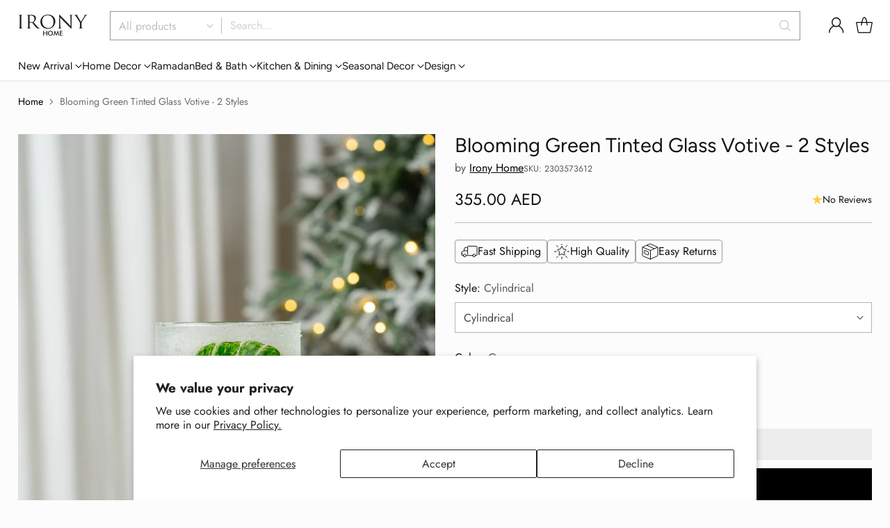

--- FILE ---
content_type: text/html; charset=utf-8
request_url: https://ironyhome.com/products/copy-of-scented-wax-filled-candles-with-smoked-finishing-2-styles
body_size: 88370
content:
<!doctype html>

<!--
  ___                 ___           ___           ___
       /  /\                     /__/\         /  /\         /  /\
      /  /:/_                    \  \:\       /  /:/        /  /::\
     /  /:/ /\  ___     ___       \  \:\     /  /:/        /  /:/\:\
    /  /:/ /:/ /__/\   /  /\  ___  \  \:\   /  /:/  ___   /  /:/  \:\
   /__/:/ /:/  \  \:\ /  /:/ /__/\  \__\:\ /__/:/  /  /\ /__/:/ \__\:\
   \  \:\/:/    \  \:\  /:/  \  \:\ /  /:/ \  \:\ /  /:/ \  \:\ /  /:/
    \  \::/      \  \:\/:/    \  \:\  /:/   \  \:\  /:/   \  \:\  /:/
     \  \:\       \  \::/      \  \:\/:/     \  \:\/:/     \  \:\/:/
      \  \:\       \__\/        \  \::/       \  \::/       \  \::/
       \__\/                     \__\/         \__\/         \__\/

  --------------------------------------------------------------------
  #  Cornerstone v4.2.3
  #  Documentation: https://help.fluorescent.co/v/cornerstone
  #  Purchase: https://themes.shopify.com/themes/cornerstone/
  #  A product by Fluorescent: https://fluorescent.co/
  --------------------------------------------------------------------
-->

<html class="no-js" lang="en" style="--announcement-height: 1px;">
  <head>
    <meta charset="UTF-8">
    <meta http-equiv="X-UA-Compatible" content="IE=edge,chrome=1">
    <meta name="viewport" content="width=device-width,initial-scale=1">
    




  <meta name="description" content="For a touch of effortless elegance, these blooming green-tinted glass votives are just the thing. Delicately crafted and available in two stylish designs.">



    <link rel="canonical" href="https://ironyhome.com/products/copy-of-scented-wax-filled-candles-with-smoked-finishing-2-styles">
    <link rel="preconnect" href="https://cdn.shopify.com" crossorigin><link rel="shortcut icon" href="//ironyhome.com/cdn/shop/files/Website_Favicon_IH_40x40_0d8628c9-f58d-4725-b7c3-1e4a077aaf42.jpg?crop=center&height=32&v=1736173255&width=32" type="image/png"><title>Blooming Green Tinted Glass Votive - 2 Styles
&ndash; ironyhome</title>

    





  
  
  
  
  




<meta property="og:url" content="https://ironyhome.com/products/copy-of-scented-wax-filled-candles-with-smoked-finishing-2-styles">
<meta property="og:site_name" content="ironyhome">
<meta property="og:type" content="product">
<meta property="og:title" content="Blooming Green Tinted Glass Votive - 2 Styles">
<meta property="og:description" content="For a touch of effortless elegance, these blooming green-tinted glass votives are just the thing. Delicately crafted and available in two stylish designs.">
<meta property="og:image" content="http://ironyhome.com/cdn/shop/products/blooming-green-tinted-glass-votive-2-styles-730818.jpg?v=1750850266&width=1024">
<meta property="og:image:secure_url" content="https://ironyhome.com/cdn/shop/products/blooming-green-tinted-glass-votive-2-styles-730818.jpg?v=1750850266&width=1024">
<meta property="og:price:amount" content="355.00">
<meta property="og:price:currency" content="AED">

<meta name="twitter:title" content="Blooming Green Tinted Glass Votive - 2 Styles">
<meta name="twitter:description" content="For a touch of effortless elegance, these blooming green-tinted glass votives are just the thing. Delicately crafted and available in two stylish designs.">
<meta name="twitter:card" content="summary_large_image">
<meta name="twitter:image" content="https://ironyhome.com/cdn/shop/products/blooming-green-tinted-glass-votive-2-styles-730818.jpg?v=1750850266&width=1024">
<meta name="twitter:image:width" content="480">
<meta name="twitter:image:height" content="480">


    <script>
  console.log('Cornerstone v4.2.3 by Fluorescent');

  document.documentElement.className = document.documentElement.className.replace('no-js', '');

  if (window.matchMedia(`(prefers-reduced-motion: reduce)`) === true || window.matchMedia(`(prefers-reduced-motion: reduce)`).matches === true) {
    document.documentElement.classList.add('prefers-reduced-motion');
  } else {
    document.documentElement.classList.add('do-anim');
  }

  window.theme = {
    version: 'v4.2.3',
    themeName: 'Cornerstone',
    moneyFormat: "\u003cspan class=money\u003e {{amount}} AED\u003c\/span\u003e",
    coreData: {
      n: "Cornerstone",
      v: "v4.2.3",
    },
    strings: {
      name: "ironyhome",
      accessibility: {
        play_video: "Play",
        pause_video: "Pause",
        range_lower: "Lower",
        range_upper: "Upper",
        carousel_select:  "Move carousel to slide {{ number }}"
      },
      product: {
        no_shipping_rates: "Shipping rate unavailable",
        country_placeholder: "Country\/Region",
        review: "Write a review"
      },
      products: {
        product: {
          unavailable: "Unavailable",
          unitPrice: "Unit price",
          unitPriceSeparator: "per",
          sku: "SKU"
        }
      },
      cart: {
        editCartNote: "Edit order notes",
        addCartNote: "Add order notes",
        quantityError: "You have the maximum number of this product in your cart"
      },
      pagination: {
        viewing: "You\u0026#39;re viewing {{ of }} of {{ total }}",
        products: "products",
        results: "results"
      }
    },
    routes: {
      root: "/",
      cart: {
        base: "/cart",
        add: "/cart/add",
        change: "/cart/change",
        update: "/cart/update",
        clear: "/cart/clear",
        // Manual routes until Shopify adds support
        shipping: "/cart/shipping_rates"
      },
      // Manual routes until Shopify adds support
      products: "/products",
      productRecommendations: "/recommendations/products",
      predictive_search_url: '/search/suggest',
      search_url: '/search'
    },
    icons: {
      chevron: "\u003cspan class=\"icon icon-chevron \" style=\"\"\u003e\n  \u003csvg viewBox=\"0 0 24 24\" fill=\"none\" xmlns=\"http:\/\/www.w3.org\/2000\/svg\"\u003e\u003cpath d=\"M1.875 7.438 12 17.563 22.125 7.438\" stroke=\"currentColor\" stroke-width=\"2\"\/\u003e\u003c\/svg\u003e\n\u003c\/span\u003e\n\n",
      close: "\u003cspan class=\"icon icon-close \" style=\"\"\u003e\n  \u003csvg viewBox=\"0 0 24 24\" fill=\"none\" xmlns=\"http:\/\/www.w3.org\/2000\/svg\"\u003e\u003cpath d=\"M2.66 1.34 2 .68.68 2l.66.66 1.32-1.32zm18.68 21.32.66.66L23.32 22l-.66-.66-1.32 1.32zm1.32-20 .66-.66L22 .68l-.66.66 1.32 1.32zM1.34 21.34.68 22 2 23.32l.66-.66-1.32-1.32zm0-18.68 10 10 1.32-1.32-10-10-1.32 1.32zm11.32 10 10-10-1.32-1.32-10 10 1.32 1.32zm-1.32-1.32-10 10 1.32 1.32 10-10-1.32-1.32zm0 1.32 10 10 1.32-1.32-10-10-1.32 1.32z\" fill=\"currentColor\"\/\u003e\u003c\/svg\u003e\n\u003c\/span\u003e\n\n",
      zoom: "\u003cspan class=\"icon icon-zoom \" style=\"\"\u003e\n  \u003csvg viewBox=\"0 0 24 24\" fill=\"none\" xmlns=\"http:\/\/www.w3.org\/2000\/svg\"\u003e\u003cpath d=\"M10.3,19.71c5.21,0,9.44-4.23,9.44-9.44S15.51,.83,10.3,.83,.86,5.05,.86,10.27s4.23,9.44,9.44,9.44Z\" fill=\"none\" stroke=\"currentColor\" stroke-linecap=\"round\" stroke-miterlimit=\"10\" stroke-width=\"1.63\"\/\u003e\n          \u003cpath d=\"M5.05,10.27H15.54\" fill=\"none\" stroke=\"currentColor\" stroke-miterlimit=\"10\" stroke-width=\"1.63\"\/\u003e\n          \u003cpath class=\"cross-up\" d=\"M10.3,5.02V15.51\" fill=\"none\" stroke=\"currentColor\" stroke-miterlimit=\"10\" stroke-width=\"1.63\"\/\u003e\n          \u003cpath d=\"M16.92,16.9l6.49,6.49\" fill=\"none\" stroke=\"currentColor\" stroke-miterlimit=\"10\" stroke-width=\"1.63\"\/\u003e\u003c\/svg\u003e\n\u003c\/span\u003e\n\n  \u003cspan class=\"zoom-icon__text zoom-in fs-body-75\"\u003eZoom in\u003c\/span\u003e\n  \u003cspan class=\"zoom-icon__text zoom-out fs-body-75\"\u003eZoom out\u003c\/span\u003e"
    }
  }

  window.theme.searchableFields = "title,variants.sku,variants.title";

  
    window.theme.allCountryOptionTags = "\u003coption value=\"United Arab Emirates\" data-provinces=\"[[\u0026quot;Abu Dhabi\u0026quot;,\u0026quot;Abu Dhabi\u0026quot;],[\u0026quot;Ajman\u0026quot;,\u0026quot;Ajman\u0026quot;],[\u0026quot;Dubai\u0026quot;,\u0026quot;Dubai\u0026quot;],[\u0026quot;Fujairah\u0026quot;,\u0026quot;Fujairah\u0026quot;],[\u0026quot;Ras al-Khaimah\u0026quot;,\u0026quot;Ras al-Khaimah\u0026quot;],[\u0026quot;Sharjah\u0026quot;,\u0026quot;Sharjah\u0026quot;],[\u0026quot;Umm al-Quwain\u0026quot;,\u0026quot;Umm al-Quwain\u0026quot;]]\"\u003eUnited Arab Emirates\u003c\/option\u003e\n\u003coption value=\"---\" data-provinces=\"[]\"\u003e---\u003c\/option\u003e\n\u003coption value=\"Afghanistan\" data-provinces=\"[]\"\u003eAfghanistan\u003c\/option\u003e\n\u003coption value=\"Aland Islands\" data-provinces=\"[]\"\u003eÅland Islands\u003c\/option\u003e\n\u003coption value=\"Albania\" data-provinces=\"[]\"\u003eAlbania\u003c\/option\u003e\n\u003coption value=\"Algeria\" data-provinces=\"[]\"\u003eAlgeria\u003c\/option\u003e\n\u003coption value=\"Andorra\" data-provinces=\"[]\"\u003eAndorra\u003c\/option\u003e\n\u003coption value=\"Angola\" data-provinces=\"[]\"\u003eAngola\u003c\/option\u003e\n\u003coption value=\"Anguilla\" data-provinces=\"[]\"\u003eAnguilla\u003c\/option\u003e\n\u003coption value=\"Antigua And Barbuda\" data-provinces=\"[]\"\u003eAntigua \u0026 Barbuda\u003c\/option\u003e\n\u003coption value=\"Argentina\" data-provinces=\"[[\u0026quot;Buenos Aires\u0026quot;,\u0026quot;Buenos Aires Province\u0026quot;],[\u0026quot;Catamarca\u0026quot;,\u0026quot;Catamarca\u0026quot;],[\u0026quot;Chaco\u0026quot;,\u0026quot;Chaco\u0026quot;],[\u0026quot;Chubut\u0026quot;,\u0026quot;Chubut\u0026quot;],[\u0026quot;Ciudad Autónoma de Buenos Aires\u0026quot;,\u0026quot;Buenos Aires (Autonomous City)\u0026quot;],[\u0026quot;Corrientes\u0026quot;,\u0026quot;Corrientes\u0026quot;],[\u0026quot;Córdoba\u0026quot;,\u0026quot;Córdoba\u0026quot;],[\u0026quot;Entre Ríos\u0026quot;,\u0026quot;Entre Ríos\u0026quot;],[\u0026quot;Formosa\u0026quot;,\u0026quot;Formosa\u0026quot;],[\u0026quot;Jujuy\u0026quot;,\u0026quot;Jujuy\u0026quot;],[\u0026quot;La Pampa\u0026quot;,\u0026quot;La Pampa\u0026quot;],[\u0026quot;La Rioja\u0026quot;,\u0026quot;La Rioja\u0026quot;],[\u0026quot;Mendoza\u0026quot;,\u0026quot;Mendoza\u0026quot;],[\u0026quot;Misiones\u0026quot;,\u0026quot;Misiones\u0026quot;],[\u0026quot;Neuquén\u0026quot;,\u0026quot;Neuquén\u0026quot;],[\u0026quot;Río Negro\u0026quot;,\u0026quot;Río Negro\u0026quot;],[\u0026quot;Salta\u0026quot;,\u0026quot;Salta\u0026quot;],[\u0026quot;San Juan\u0026quot;,\u0026quot;San Juan\u0026quot;],[\u0026quot;San Luis\u0026quot;,\u0026quot;San Luis\u0026quot;],[\u0026quot;Santa Cruz\u0026quot;,\u0026quot;Santa Cruz\u0026quot;],[\u0026quot;Santa Fe\u0026quot;,\u0026quot;Santa Fe\u0026quot;],[\u0026quot;Santiago Del Estero\u0026quot;,\u0026quot;Santiago del Estero\u0026quot;],[\u0026quot;Tierra Del Fuego\u0026quot;,\u0026quot;Tierra del Fuego\u0026quot;],[\u0026quot;Tucumán\u0026quot;,\u0026quot;Tucumán\u0026quot;]]\"\u003eArgentina\u003c\/option\u003e\n\u003coption value=\"Armenia\" data-provinces=\"[]\"\u003eArmenia\u003c\/option\u003e\n\u003coption value=\"Aruba\" data-provinces=\"[]\"\u003eAruba\u003c\/option\u003e\n\u003coption value=\"Ascension Island\" data-provinces=\"[]\"\u003eAscension Island\u003c\/option\u003e\n\u003coption value=\"Australia\" data-provinces=\"[[\u0026quot;Australian Capital Territory\u0026quot;,\u0026quot;Australian Capital Territory\u0026quot;],[\u0026quot;New South Wales\u0026quot;,\u0026quot;New South Wales\u0026quot;],[\u0026quot;Northern Territory\u0026quot;,\u0026quot;Northern Territory\u0026quot;],[\u0026quot;Queensland\u0026quot;,\u0026quot;Queensland\u0026quot;],[\u0026quot;South Australia\u0026quot;,\u0026quot;South Australia\u0026quot;],[\u0026quot;Tasmania\u0026quot;,\u0026quot;Tasmania\u0026quot;],[\u0026quot;Victoria\u0026quot;,\u0026quot;Victoria\u0026quot;],[\u0026quot;Western Australia\u0026quot;,\u0026quot;Western Australia\u0026quot;]]\"\u003eAustralia\u003c\/option\u003e\n\u003coption value=\"Austria\" data-provinces=\"[]\"\u003eAustria\u003c\/option\u003e\n\u003coption value=\"Azerbaijan\" data-provinces=\"[]\"\u003eAzerbaijan\u003c\/option\u003e\n\u003coption value=\"Bahamas\" data-provinces=\"[]\"\u003eBahamas\u003c\/option\u003e\n\u003coption value=\"Bahrain\" data-provinces=\"[]\"\u003eBahrain\u003c\/option\u003e\n\u003coption value=\"Bangladesh\" data-provinces=\"[]\"\u003eBangladesh\u003c\/option\u003e\n\u003coption value=\"Barbados\" data-provinces=\"[]\"\u003eBarbados\u003c\/option\u003e\n\u003coption value=\"Belarus\" data-provinces=\"[]\"\u003eBelarus\u003c\/option\u003e\n\u003coption value=\"Belgium\" data-provinces=\"[]\"\u003eBelgium\u003c\/option\u003e\n\u003coption value=\"Belize\" data-provinces=\"[]\"\u003eBelize\u003c\/option\u003e\n\u003coption value=\"Benin\" data-provinces=\"[]\"\u003eBenin\u003c\/option\u003e\n\u003coption value=\"Bermuda\" data-provinces=\"[]\"\u003eBermuda\u003c\/option\u003e\n\u003coption value=\"Bhutan\" data-provinces=\"[]\"\u003eBhutan\u003c\/option\u003e\n\u003coption value=\"Bolivia\" data-provinces=\"[]\"\u003eBolivia\u003c\/option\u003e\n\u003coption value=\"Bosnia And Herzegovina\" data-provinces=\"[]\"\u003eBosnia \u0026 Herzegovina\u003c\/option\u003e\n\u003coption value=\"Botswana\" data-provinces=\"[]\"\u003eBotswana\u003c\/option\u003e\n\u003coption value=\"Brazil\" data-provinces=\"[[\u0026quot;Acre\u0026quot;,\u0026quot;Acre\u0026quot;],[\u0026quot;Alagoas\u0026quot;,\u0026quot;Alagoas\u0026quot;],[\u0026quot;Amapá\u0026quot;,\u0026quot;Amapá\u0026quot;],[\u0026quot;Amazonas\u0026quot;,\u0026quot;Amazonas\u0026quot;],[\u0026quot;Bahia\u0026quot;,\u0026quot;Bahia\u0026quot;],[\u0026quot;Ceará\u0026quot;,\u0026quot;Ceará\u0026quot;],[\u0026quot;Distrito Federal\u0026quot;,\u0026quot;Federal District\u0026quot;],[\u0026quot;Espírito Santo\u0026quot;,\u0026quot;Espírito Santo\u0026quot;],[\u0026quot;Goiás\u0026quot;,\u0026quot;Goiás\u0026quot;],[\u0026quot;Maranhão\u0026quot;,\u0026quot;Maranhão\u0026quot;],[\u0026quot;Mato Grosso\u0026quot;,\u0026quot;Mato Grosso\u0026quot;],[\u0026quot;Mato Grosso do Sul\u0026quot;,\u0026quot;Mato Grosso do Sul\u0026quot;],[\u0026quot;Minas Gerais\u0026quot;,\u0026quot;Minas Gerais\u0026quot;],[\u0026quot;Paraná\u0026quot;,\u0026quot;Paraná\u0026quot;],[\u0026quot;Paraíba\u0026quot;,\u0026quot;Paraíba\u0026quot;],[\u0026quot;Pará\u0026quot;,\u0026quot;Pará\u0026quot;],[\u0026quot;Pernambuco\u0026quot;,\u0026quot;Pernambuco\u0026quot;],[\u0026quot;Piauí\u0026quot;,\u0026quot;Piauí\u0026quot;],[\u0026quot;Rio Grande do Norte\u0026quot;,\u0026quot;Rio Grande do Norte\u0026quot;],[\u0026quot;Rio Grande do Sul\u0026quot;,\u0026quot;Rio Grande do Sul\u0026quot;],[\u0026quot;Rio de Janeiro\u0026quot;,\u0026quot;Rio de Janeiro\u0026quot;],[\u0026quot;Rondônia\u0026quot;,\u0026quot;Rondônia\u0026quot;],[\u0026quot;Roraima\u0026quot;,\u0026quot;Roraima\u0026quot;],[\u0026quot;Santa Catarina\u0026quot;,\u0026quot;Santa Catarina\u0026quot;],[\u0026quot;Sergipe\u0026quot;,\u0026quot;Sergipe\u0026quot;],[\u0026quot;São Paulo\u0026quot;,\u0026quot;São Paulo\u0026quot;],[\u0026quot;Tocantins\u0026quot;,\u0026quot;Tocantins\u0026quot;]]\"\u003eBrazil\u003c\/option\u003e\n\u003coption value=\"British Indian Ocean Territory\" data-provinces=\"[]\"\u003eBritish Indian Ocean Territory\u003c\/option\u003e\n\u003coption value=\"Virgin Islands, British\" data-provinces=\"[]\"\u003eBritish Virgin Islands\u003c\/option\u003e\n\u003coption value=\"Brunei\" data-provinces=\"[]\"\u003eBrunei\u003c\/option\u003e\n\u003coption value=\"Bulgaria\" data-provinces=\"[]\"\u003eBulgaria\u003c\/option\u003e\n\u003coption value=\"Burkina Faso\" data-provinces=\"[]\"\u003eBurkina Faso\u003c\/option\u003e\n\u003coption value=\"Burundi\" data-provinces=\"[]\"\u003eBurundi\u003c\/option\u003e\n\u003coption value=\"Cambodia\" data-provinces=\"[]\"\u003eCambodia\u003c\/option\u003e\n\u003coption value=\"Republic of Cameroon\" data-provinces=\"[]\"\u003eCameroon\u003c\/option\u003e\n\u003coption value=\"Canada\" data-provinces=\"[[\u0026quot;Alberta\u0026quot;,\u0026quot;Alberta\u0026quot;],[\u0026quot;British Columbia\u0026quot;,\u0026quot;British Columbia\u0026quot;],[\u0026quot;Manitoba\u0026quot;,\u0026quot;Manitoba\u0026quot;],[\u0026quot;New Brunswick\u0026quot;,\u0026quot;New Brunswick\u0026quot;],[\u0026quot;Newfoundland and Labrador\u0026quot;,\u0026quot;Newfoundland and Labrador\u0026quot;],[\u0026quot;Northwest Territories\u0026quot;,\u0026quot;Northwest Territories\u0026quot;],[\u0026quot;Nova Scotia\u0026quot;,\u0026quot;Nova Scotia\u0026quot;],[\u0026quot;Nunavut\u0026quot;,\u0026quot;Nunavut\u0026quot;],[\u0026quot;Ontario\u0026quot;,\u0026quot;Ontario\u0026quot;],[\u0026quot;Prince Edward Island\u0026quot;,\u0026quot;Prince Edward Island\u0026quot;],[\u0026quot;Quebec\u0026quot;,\u0026quot;Quebec\u0026quot;],[\u0026quot;Saskatchewan\u0026quot;,\u0026quot;Saskatchewan\u0026quot;],[\u0026quot;Yukon\u0026quot;,\u0026quot;Yukon\u0026quot;]]\"\u003eCanada\u003c\/option\u003e\n\u003coption value=\"Cape Verde\" data-provinces=\"[]\"\u003eCape Verde\u003c\/option\u003e\n\u003coption value=\"Caribbean Netherlands\" data-provinces=\"[]\"\u003eCaribbean Netherlands\u003c\/option\u003e\n\u003coption value=\"Cayman Islands\" data-provinces=\"[]\"\u003eCayman Islands\u003c\/option\u003e\n\u003coption value=\"Central African Republic\" data-provinces=\"[]\"\u003eCentral African Republic\u003c\/option\u003e\n\u003coption value=\"Chad\" data-provinces=\"[]\"\u003eChad\u003c\/option\u003e\n\u003coption value=\"Chile\" data-provinces=\"[[\u0026quot;Antofagasta\u0026quot;,\u0026quot;Antofagasta\u0026quot;],[\u0026quot;Araucanía\u0026quot;,\u0026quot;Araucanía\u0026quot;],[\u0026quot;Arica and Parinacota\u0026quot;,\u0026quot;Arica y Parinacota\u0026quot;],[\u0026quot;Atacama\u0026quot;,\u0026quot;Atacama\u0026quot;],[\u0026quot;Aysén\u0026quot;,\u0026quot;Aysén\u0026quot;],[\u0026quot;Biobío\u0026quot;,\u0026quot;Bío Bío\u0026quot;],[\u0026quot;Coquimbo\u0026quot;,\u0026quot;Coquimbo\u0026quot;],[\u0026quot;Los Lagos\u0026quot;,\u0026quot;Los Lagos\u0026quot;],[\u0026quot;Los Ríos\u0026quot;,\u0026quot;Los Ríos\u0026quot;],[\u0026quot;Magallanes\u0026quot;,\u0026quot;Magallanes Region\u0026quot;],[\u0026quot;Maule\u0026quot;,\u0026quot;Maule\u0026quot;],[\u0026quot;O\u0026#39;Higgins\u0026quot;,\u0026quot;Libertador General Bernardo O’Higgins\u0026quot;],[\u0026quot;Santiago\u0026quot;,\u0026quot;Santiago Metropolitan\u0026quot;],[\u0026quot;Tarapacá\u0026quot;,\u0026quot;Tarapacá\u0026quot;],[\u0026quot;Valparaíso\u0026quot;,\u0026quot;Valparaíso\u0026quot;],[\u0026quot;Ñuble\u0026quot;,\u0026quot;Ñuble\u0026quot;]]\"\u003eChile\u003c\/option\u003e\n\u003coption value=\"China\" data-provinces=\"[[\u0026quot;Anhui\u0026quot;,\u0026quot;Anhui\u0026quot;],[\u0026quot;Beijing\u0026quot;,\u0026quot;Beijing\u0026quot;],[\u0026quot;Chongqing\u0026quot;,\u0026quot;Chongqing\u0026quot;],[\u0026quot;Fujian\u0026quot;,\u0026quot;Fujian\u0026quot;],[\u0026quot;Gansu\u0026quot;,\u0026quot;Gansu\u0026quot;],[\u0026quot;Guangdong\u0026quot;,\u0026quot;Guangdong\u0026quot;],[\u0026quot;Guangxi\u0026quot;,\u0026quot;Guangxi\u0026quot;],[\u0026quot;Guizhou\u0026quot;,\u0026quot;Guizhou\u0026quot;],[\u0026quot;Hainan\u0026quot;,\u0026quot;Hainan\u0026quot;],[\u0026quot;Hebei\u0026quot;,\u0026quot;Hebei\u0026quot;],[\u0026quot;Heilongjiang\u0026quot;,\u0026quot;Heilongjiang\u0026quot;],[\u0026quot;Henan\u0026quot;,\u0026quot;Henan\u0026quot;],[\u0026quot;Hubei\u0026quot;,\u0026quot;Hubei\u0026quot;],[\u0026quot;Hunan\u0026quot;,\u0026quot;Hunan\u0026quot;],[\u0026quot;Inner Mongolia\u0026quot;,\u0026quot;Inner Mongolia\u0026quot;],[\u0026quot;Jiangsu\u0026quot;,\u0026quot;Jiangsu\u0026quot;],[\u0026quot;Jiangxi\u0026quot;,\u0026quot;Jiangxi\u0026quot;],[\u0026quot;Jilin\u0026quot;,\u0026quot;Jilin\u0026quot;],[\u0026quot;Liaoning\u0026quot;,\u0026quot;Liaoning\u0026quot;],[\u0026quot;Ningxia\u0026quot;,\u0026quot;Ningxia\u0026quot;],[\u0026quot;Qinghai\u0026quot;,\u0026quot;Qinghai\u0026quot;],[\u0026quot;Shaanxi\u0026quot;,\u0026quot;Shaanxi\u0026quot;],[\u0026quot;Shandong\u0026quot;,\u0026quot;Shandong\u0026quot;],[\u0026quot;Shanghai\u0026quot;,\u0026quot;Shanghai\u0026quot;],[\u0026quot;Shanxi\u0026quot;,\u0026quot;Shanxi\u0026quot;],[\u0026quot;Sichuan\u0026quot;,\u0026quot;Sichuan\u0026quot;],[\u0026quot;Tianjin\u0026quot;,\u0026quot;Tianjin\u0026quot;],[\u0026quot;Xinjiang\u0026quot;,\u0026quot;Xinjiang\u0026quot;],[\u0026quot;Xizang\u0026quot;,\u0026quot;Tibet\u0026quot;],[\u0026quot;Yunnan\u0026quot;,\u0026quot;Yunnan\u0026quot;],[\u0026quot;Zhejiang\u0026quot;,\u0026quot;Zhejiang\u0026quot;]]\"\u003eChina\u003c\/option\u003e\n\u003coption value=\"Christmas Island\" data-provinces=\"[]\"\u003eChristmas Island\u003c\/option\u003e\n\u003coption value=\"Cocos (Keeling) Islands\" data-provinces=\"[]\"\u003eCocos (Keeling) Islands\u003c\/option\u003e\n\u003coption value=\"Colombia\" data-provinces=\"[[\u0026quot;Amazonas\u0026quot;,\u0026quot;Amazonas\u0026quot;],[\u0026quot;Antioquia\u0026quot;,\u0026quot;Antioquia\u0026quot;],[\u0026quot;Arauca\u0026quot;,\u0026quot;Arauca\u0026quot;],[\u0026quot;Atlántico\u0026quot;,\u0026quot;Atlántico\u0026quot;],[\u0026quot;Bogotá, D.C.\u0026quot;,\u0026quot;Capital District\u0026quot;],[\u0026quot;Bolívar\u0026quot;,\u0026quot;Bolívar\u0026quot;],[\u0026quot;Boyacá\u0026quot;,\u0026quot;Boyacá\u0026quot;],[\u0026quot;Caldas\u0026quot;,\u0026quot;Caldas\u0026quot;],[\u0026quot;Caquetá\u0026quot;,\u0026quot;Caquetá\u0026quot;],[\u0026quot;Casanare\u0026quot;,\u0026quot;Casanare\u0026quot;],[\u0026quot;Cauca\u0026quot;,\u0026quot;Cauca\u0026quot;],[\u0026quot;Cesar\u0026quot;,\u0026quot;Cesar\u0026quot;],[\u0026quot;Chocó\u0026quot;,\u0026quot;Chocó\u0026quot;],[\u0026quot;Cundinamarca\u0026quot;,\u0026quot;Cundinamarca\u0026quot;],[\u0026quot;Córdoba\u0026quot;,\u0026quot;Córdoba\u0026quot;],[\u0026quot;Guainía\u0026quot;,\u0026quot;Guainía\u0026quot;],[\u0026quot;Guaviare\u0026quot;,\u0026quot;Guaviare\u0026quot;],[\u0026quot;Huila\u0026quot;,\u0026quot;Huila\u0026quot;],[\u0026quot;La Guajira\u0026quot;,\u0026quot;La Guajira\u0026quot;],[\u0026quot;Magdalena\u0026quot;,\u0026quot;Magdalena\u0026quot;],[\u0026quot;Meta\u0026quot;,\u0026quot;Meta\u0026quot;],[\u0026quot;Nariño\u0026quot;,\u0026quot;Nariño\u0026quot;],[\u0026quot;Norte de Santander\u0026quot;,\u0026quot;Norte de Santander\u0026quot;],[\u0026quot;Putumayo\u0026quot;,\u0026quot;Putumayo\u0026quot;],[\u0026quot;Quindío\u0026quot;,\u0026quot;Quindío\u0026quot;],[\u0026quot;Risaralda\u0026quot;,\u0026quot;Risaralda\u0026quot;],[\u0026quot;San Andrés, Providencia y Santa Catalina\u0026quot;,\u0026quot;San Andrés \\u0026 Providencia\u0026quot;],[\u0026quot;Santander\u0026quot;,\u0026quot;Santander\u0026quot;],[\u0026quot;Sucre\u0026quot;,\u0026quot;Sucre\u0026quot;],[\u0026quot;Tolima\u0026quot;,\u0026quot;Tolima\u0026quot;],[\u0026quot;Valle del Cauca\u0026quot;,\u0026quot;Valle del Cauca\u0026quot;],[\u0026quot;Vaupés\u0026quot;,\u0026quot;Vaupés\u0026quot;],[\u0026quot;Vichada\u0026quot;,\u0026quot;Vichada\u0026quot;]]\"\u003eColombia\u003c\/option\u003e\n\u003coption value=\"Comoros\" data-provinces=\"[]\"\u003eComoros\u003c\/option\u003e\n\u003coption value=\"Congo\" data-provinces=\"[]\"\u003eCongo - Brazzaville\u003c\/option\u003e\n\u003coption value=\"Congo, The Democratic Republic Of The\" data-provinces=\"[]\"\u003eCongo - Kinshasa\u003c\/option\u003e\n\u003coption value=\"Cook Islands\" data-provinces=\"[]\"\u003eCook Islands\u003c\/option\u003e\n\u003coption value=\"Costa Rica\" data-provinces=\"[[\u0026quot;Alajuela\u0026quot;,\u0026quot;Alajuela\u0026quot;],[\u0026quot;Cartago\u0026quot;,\u0026quot;Cartago\u0026quot;],[\u0026quot;Guanacaste\u0026quot;,\u0026quot;Guanacaste\u0026quot;],[\u0026quot;Heredia\u0026quot;,\u0026quot;Heredia\u0026quot;],[\u0026quot;Limón\u0026quot;,\u0026quot;Limón\u0026quot;],[\u0026quot;Puntarenas\u0026quot;,\u0026quot;Puntarenas\u0026quot;],[\u0026quot;San José\u0026quot;,\u0026quot;San José\u0026quot;]]\"\u003eCosta Rica\u003c\/option\u003e\n\u003coption value=\"Croatia\" data-provinces=\"[]\"\u003eCroatia\u003c\/option\u003e\n\u003coption value=\"Curaçao\" data-provinces=\"[]\"\u003eCuraçao\u003c\/option\u003e\n\u003coption value=\"Cyprus\" data-provinces=\"[]\"\u003eCyprus\u003c\/option\u003e\n\u003coption value=\"Czech Republic\" data-provinces=\"[]\"\u003eCzechia\u003c\/option\u003e\n\u003coption value=\"Côte d'Ivoire\" data-provinces=\"[]\"\u003eCôte d’Ivoire\u003c\/option\u003e\n\u003coption value=\"Denmark\" data-provinces=\"[]\"\u003eDenmark\u003c\/option\u003e\n\u003coption value=\"Djibouti\" data-provinces=\"[]\"\u003eDjibouti\u003c\/option\u003e\n\u003coption value=\"Dominica\" data-provinces=\"[]\"\u003eDominica\u003c\/option\u003e\n\u003coption value=\"Dominican Republic\" data-provinces=\"[]\"\u003eDominican Republic\u003c\/option\u003e\n\u003coption value=\"Ecuador\" data-provinces=\"[]\"\u003eEcuador\u003c\/option\u003e\n\u003coption value=\"Egypt\" data-provinces=\"[[\u0026quot;6th of October\u0026quot;,\u0026quot;6th of October\u0026quot;],[\u0026quot;Al Sharqia\u0026quot;,\u0026quot;Al Sharqia\u0026quot;],[\u0026quot;Alexandria\u0026quot;,\u0026quot;Alexandria\u0026quot;],[\u0026quot;Aswan\u0026quot;,\u0026quot;Aswan\u0026quot;],[\u0026quot;Asyut\u0026quot;,\u0026quot;Asyut\u0026quot;],[\u0026quot;Beheira\u0026quot;,\u0026quot;Beheira\u0026quot;],[\u0026quot;Beni Suef\u0026quot;,\u0026quot;Beni Suef\u0026quot;],[\u0026quot;Cairo\u0026quot;,\u0026quot;Cairo\u0026quot;],[\u0026quot;Dakahlia\u0026quot;,\u0026quot;Dakahlia\u0026quot;],[\u0026quot;Damietta\u0026quot;,\u0026quot;Damietta\u0026quot;],[\u0026quot;Faiyum\u0026quot;,\u0026quot;Faiyum\u0026quot;],[\u0026quot;Gharbia\u0026quot;,\u0026quot;Gharbia\u0026quot;],[\u0026quot;Giza\u0026quot;,\u0026quot;Giza\u0026quot;],[\u0026quot;Helwan\u0026quot;,\u0026quot;Helwan\u0026quot;],[\u0026quot;Ismailia\u0026quot;,\u0026quot;Ismailia\u0026quot;],[\u0026quot;Kafr el-Sheikh\u0026quot;,\u0026quot;Kafr el-Sheikh\u0026quot;],[\u0026quot;Luxor\u0026quot;,\u0026quot;Luxor\u0026quot;],[\u0026quot;Matrouh\u0026quot;,\u0026quot;Matrouh\u0026quot;],[\u0026quot;Minya\u0026quot;,\u0026quot;Minya\u0026quot;],[\u0026quot;Monufia\u0026quot;,\u0026quot;Monufia\u0026quot;],[\u0026quot;New Valley\u0026quot;,\u0026quot;New Valley\u0026quot;],[\u0026quot;North Sinai\u0026quot;,\u0026quot;North Sinai\u0026quot;],[\u0026quot;Port Said\u0026quot;,\u0026quot;Port Said\u0026quot;],[\u0026quot;Qalyubia\u0026quot;,\u0026quot;Qalyubia\u0026quot;],[\u0026quot;Qena\u0026quot;,\u0026quot;Qena\u0026quot;],[\u0026quot;Red Sea\u0026quot;,\u0026quot;Red Sea\u0026quot;],[\u0026quot;Sohag\u0026quot;,\u0026quot;Sohag\u0026quot;],[\u0026quot;South Sinai\u0026quot;,\u0026quot;South Sinai\u0026quot;],[\u0026quot;Suez\u0026quot;,\u0026quot;Suez\u0026quot;]]\"\u003eEgypt\u003c\/option\u003e\n\u003coption value=\"El Salvador\" data-provinces=\"[[\u0026quot;Ahuachapán\u0026quot;,\u0026quot;Ahuachapán\u0026quot;],[\u0026quot;Cabañas\u0026quot;,\u0026quot;Cabañas\u0026quot;],[\u0026quot;Chalatenango\u0026quot;,\u0026quot;Chalatenango\u0026quot;],[\u0026quot;Cuscatlán\u0026quot;,\u0026quot;Cuscatlán\u0026quot;],[\u0026quot;La Libertad\u0026quot;,\u0026quot;La Libertad\u0026quot;],[\u0026quot;La Paz\u0026quot;,\u0026quot;La Paz\u0026quot;],[\u0026quot;La Unión\u0026quot;,\u0026quot;La Unión\u0026quot;],[\u0026quot;Morazán\u0026quot;,\u0026quot;Morazán\u0026quot;],[\u0026quot;San Miguel\u0026quot;,\u0026quot;San Miguel\u0026quot;],[\u0026quot;San Salvador\u0026quot;,\u0026quot;San Salvador\u0026quot;],[\u0026quot;San Vicente\u0026quot;,\u0026quot;San Vicente\u0026quot;],[\u0026quot;Santa Ana\u0026quot;,\u0026quot;Santa Ana\u0026quot;],[\u0026quot;Sonsonate\u0026quot;,\u0026quot;Sonsonate\u0026quot;],[\u0026quot;Usulután\u0026quot;,\u0026quot;Usulután\u0026quot;]]\"\u003eEl Salvador\u003c\/option\u003e\n\u003coption value=\"Equatorial Guinea\" data-provinces=\"[]\"\u003eEquatorial Guinea\u003c\/option\u003e\n\u003coption value=\"Eritrea\" data-provinces=\"[]\"\u003eEritrea\u003c\/option\u003e\n\u003coption value=\"Estonia\" data-provinces=\"[]\"\u003eEstonia\u003c\/option\u003e\n\u003coption value=\"Eswatini\" data-provinces=\"[]\"\u003eEswatini\u003c\/option\u003e\n\u003coption value=\"Ethiopia\" data-provinces=\"[]\"\u003eEthiopia\u003c\/option\u003e\n\u003coption value=\"Falkland Islands (Malvinas)\" data-provinces=\"[]\"\u003eFalkland Islands\u003c\/option\u003e\n\u003coption value=\"Faroe Islands\" data-provinces=\"[]\"\u003eFaroe Islands\u003c\/option\u003e\n\u003coption value=\"Fiji\" data-provinces=\"[]\"\u003eFiji\u003c\/option\u003e\n\u003coption value=\"Finland\" data-provinces=\"[]\"\u003eFinland\u003c\/option\u003e\n\u003coption value=\"France\" data-provinces=\"[]\"\u003eFrance\u003c\/option\u003e\n\u003coption value=\"French Guiana\" data-provinces=\"[]\"\u003eFrench Guiana\u003c\/option\u003e\n\u003coption value=\"French Polynesia\" data-provinces=\"[]\"\u003eFrench Polynesia\u003c\/option\u003e\n\u003coption value=\"French Southern Territories\" data-provinces=\"[]\"\u003eFrench Southern Territories\u003c\/option\u003e\n\u003coption value=\"Gabon\" data-provinces=\"[]\"\u003eGabon\u003c\/option\u003e\n\u003coption value=\"Gambia\" data-provinces=\"[]\"\u003eGambia\u003c\/option\u003e\n\u003coption value=\"Georgia\" data-provinces=\"[]\"\u003eGeorgia\u003c\/option\u003e\n\u003coption value=\"Germany\" data-provinces=\"[]\"\u003eGermany\u003c\/option\u003e\n\u003coption value=\"Ghana\" data-provinces=\"[]\"\u003eGhana\u003c\/option\u003e\n\u003coption value=\"Gibraltar\" data-provinces=\"[]\"\u003eGibraltar\u003c\/option\u003e\n\u003coption value=\"Greece\" data-provinces=\"[]\"\u003eGreece\u003c\/option\u003e\n\u003coption value=\"Greenland\" data-provinces=\"[]\"\u003eGreenland\u003c\/option\u003e\n\u003coption value=\"Grenada\" data-provinces=\"[]\"\u003eGrenada\u003c\/option\u003e\n\u003coption value=\"Guadeloupe\" data-provinces=\"[]\"\u003eGuadeloupe\u003c\/option\u003e\n\u003coption value=\"Guatemala\" data-provinces=\"[[\u0026quot;Alta Verapaz\u0026quot;,\u0026quot;Alta Verapaz\u0026quot;],[\u0026quot;Baja Verapaz\u0026quot;,\u0026quot;Baja Verapaz\u0026quot;],[\u0026quot;Chimaltenango\u0026quot;,\u0026quot;Chimaltenango\u0026quot;],[\u0026quot;Chiquimula\u0026quot;,\u0026quot;Chiquimula\u0026quot;],[\u0026quot;El Progreso\u0026quot;,\u0026quot;El Progreso\u0026quot;],[\u0026quot;Escuintla\u0026quot;,\u0026quot;Escuintla\u0026quot;],[\u0026quot;Guatemala\u0026quot;,\u0026quot;Guatemala\u0026quot;],[\u0026quot;Huehuetenango\u0026quot;,\u0026quot;Huehuetenango\u0026quot;],[\u0026quot;Izabal\u0026quot;,\u0026quot;Izabal\u0026quot;],[\u0026quot;Jalapa\u0026quot;,\u0026quot;Jalapa\u0026quot;],[\u0026quot;Jutiapa\u0026quot;,\u0026quot;Jutiapa\u0026quot;],[\u0026quot;Petén\u0026quot;,\u0026quot;Petén\u0026quot;],[\u0026quot;Quetzaltenango\u0026quot;,\u0026quot;Quetzaltenango\u0026quot;],[\u0026quot;Quiché\u0026quot;,\u0026quot;Quiché\u0026quot;],[\u0026quot;Retalhuleu\u0026quot;,\u0026quot;Retalhuleu\u0026quot;],[\u0026quot;Sacatepéquez\u0026quot;,\u0026quot;Sacatepéquez\u0026quot;],[\u0026quot;San Marcos\u0026quot;,\u0026quot;San Marcos\u0026quot;],[\u0026quot;Santa Rosa\u0026quot;,\u0026quot;Santa Rosa\u0026quot;],[\u0026quot;Sololá\u0026quot;,\u0026quot;Sololá\u0026quot;],[\u0026quot;Suchitepéquez\u0026quot;,\u0026quot;Suchitepéquez\u0026quot;],[\u0026quot;Totonicapán\u0026quot;,\u0026quot;Totonicapán\u0026quot;],[\u0026quot;Zacapa\u0026quot;,\u0026quot;Zacapa\u0026quot;]]\"\u003eGuatemala\u003c\/option\u003e\n\u003coption value=\"Guernsey\" data-provinces=\"[]\"\u003eGuernsey\u003c\/option\u003e\n\u003coption value=\"Guinea\" data-provinces=\"[]\"\u003eGuinea\u003c\/option\u003e\n\u003coption value=\"Guinea Bissau\" data-provinces=\"[]\"\u003eGuinea-Bissau\u003c\/option\u003e\n\u003coption value=\"Guyana\" data-provinces=\"[]\"\u003eGuyana\u003c\/option\u003e\n\u003coption value=\"Haiti\" data-provinces=\"[]\"\u003eHaiti\u003c\/option\u003e\n\u003coption value=\"Honduras\" data-provinces=\"[]\"\u003eHonduras\u003c\/option\u003e\n\u003coption value=\"Hong Kong\" data-provinces=\"[[\u0026quot;Hong Kong Island\u0026quot;,\u0026quot;Hong Kong Island\u0026quot;],[\u0026quot;Kowloon\u0026quot;,\u0026quot;Kowloon\u0026quot;],[\u0026quot;New Territories\u0026quot;,\u0026quot;New Territories\u0026quot;]]\"\u003eHong Kong SAR\u003c\/option\u003e\n\u003coption value=\"Hungary\" data-provinces=\"[]\"\u003eHungary\u003c\/option\u003e\n\u003coption value=\"Iceland\" data-provinces=\"[]\"\u003eIceland\u003c\/option\u003e\n\u003coption value=\"India\" data-provinces=\"[[\u0026quot;Andaman and Nicobar Islands\u0026quot;,\u0026quot;Andaman and Nicobar Islands\u0026quot;],[\u0026quot;Andhra Pradesh\u0026quot;,\u0026quot;Andhra Pradesh\u0026quot;],[\u0026quot;Arunachal Pradesh\u0026quot;,\u0026quot;Arunachal Pradesh\u0026quot;],[\u0026quot;Assam\u0026quot;,\u0026quot;Assam\u0026quot;],[\u0026quot;Bihar\u0026quot;,\u0026quot;Bihar\u0026quot;],[\u0026quot;Chandigarh\u0026quot;,\u0026quot;Chandigarh\u0026quot;],[\u0026quot;Chhattisgarh\u0026quot;,\u0026quot;Chhattisgarh\u0026quot;],[\u0026quot;Dadra and Nagar Haveli\u0026quot;,\u0026quot;Dadra and Nagar Haveli\u0026quot;],[\u0026quot;Daman and Diu\u0026quot;,\u0026quot;Daman and Diu\u0026quot;],[\u0026quot;Delhi\u0026quot;,\u0026quot;Delhi\u0026quot;],[\u0026quot;Goa\u0026quot;,\u0026quot;Goa\u0026quot;],[\u0026quot;Gujarat\u0026quot;,\u0026quot;Gujarat\u0026quot;],[\u0026quot;Haryana\u0026quot;,\u0026quot;Haryana\u0026quot;],[\u0026quot;Himachal Pradesh\u0026quot;,\u0026quot;Himachal Pradesh\u0026quot;],[\u0026quot;Jammu and Kashmir\u0026quot;,\u0026quot;Jammu and Kashmir\u0026quot;],[\u0026quot;Jharkhand\u0026quot;,\u0026quot;Jharkhand\u0026quot;],[\u0026quot;Karnataka\u0026quot;,\u0026quot;Karnataka\u0026quot;],[\u0026quot;Kerala\u0026quot;,\u0026quot;Kerala\u0026quot;],[\u0026quot;Ladakh\u0026quot;,\u0026quot;Ladakh\u0026quot;],[\u0026quot;Lakshadweep\u0026quot;,\u0026quot;Lakshadweep\u0026quot;],[\u0026quot;Madhya Pradesh\u0026quot;,\u0026quot;Madhya Pradesh\u0026quot;],[\u0026quot;Maharashtra\u0026quot;,\u0026quot;Maharashtra\u0026quot;],[\u0026quot;Manipur\u0026quot;,\u0026quot;Manipur\u0026quot;],[\u0026quot;Meghalaya\u0026quot;,\u0026quot;Meghalaya\u0026quot;],[\u0026quot;Mizoram\u0026quot;,\u0026quot;Mizoram\u0026quot;],[\u0026quot;Nagaland\u0026quot;,\u0026quot;Nagaland\u0026quot;],[\u0026quot;Odisha\u0026quot;,\u0026quot;Odisha\u0026quot;],[\u0026quot;Puducherry\u0026quot;,\u0026quot;Puducherry\u0026quot;],[\u0026quot;Punjab\u0026quot;,\u0026quot;Punjab\u0026quot;],[\u0026quot;Rajasthan\u0026quot;,\u0026quot;Rajasthan\u0026quot;],[\u0026quot;Sikkim\u0026quot;,\u0026quot;Sikkim\u0026quot;],[\u0026quot;Tamil Nadu\u0026quot;,\u0026quot;Tamil Nadu\u0026quot;],[\u0026quot;Telangana\u0026quot;,\u0026quot;Telangana\u0026quot;],[\u0026quot;Tripura\u0026quot;,\u0026quot;Tripura\u0026quot;],[\u0026quot;Uttar Pradesh\u0026quot;,\u0026quot;Uttar Pradesh\u0026quot;],[\u0026quot;Uttarakhand\u0026quot;,\u0026quot;Uttarakhand\u0026quot;],[\u0026quot;West Bengal\u0026quot;,\u0026quot;West Bengal\u0026quot;]]\"\u003eIndia\u003c\/option\u003e\n\u003coption value=\"Indonesia\" data-provinces=\"[[\u0026quot;Aceh\u0026quot;,\u0026quot;Aceh\u0026quot;],[\u0026quot;Bali\u0026quot;,\u0026quot;Bali\u0026quot;],[\u0026quot;Bangka Belitung\u0026quot;,\u0026quot;Bangka–Belitung Islands\u0026quot;],[\u0026quot;Banten\u0026quot;,\u0026quot;Banten\u0026quot;],[\u0026quot;Bengkulu\u0026quot;,\u0026quot;Bengkulu\u0026quot;],[\u0026quot;Gorontalo\u0026quot;,\u0026quot;Gorontalo\u0026quot;],[\u0026quot;Jakarta\u0026quot;,\u0026quot;Jakarta\u0026quot;],[\u0026quot;Jambi\u0026quot;,\u0026quot;Jambi\u0026quot;],[\u0026quot;Jawa Barat\u0026quot;,\u0026quot;West Java\u0026quot;],[\u0026quot;Jawa Tengah\u0026quot;,\u0026quot;Central Java\u0026quot;],[\u0026quot;Jawa Timur\u0026quot;,\u0026quot;East Java\u0026quot;],[\u0026quot;Kalimantan Barat\u0026quot;,\u0026quot;West Kalimantan\u0026quot;],[\u0026quot;Kalimantan Selatan\u0026quot;,\u0026quot;South Kalimantan\u0026quot;],[\u0026quot;Kalimantan Tengah\u0026quot;,\u0026quot;Central Kalimantan\u0026quot;],[\u0026quot;Kalimantan Timur\u0026quot;,\u0026quot;East Kalimantan\u0026quot;],[\u0026quot;Kalimantan Utara\u0026quot;,\u0026quot;North Kalimantan\u0026quot;],[\u0026quot;Kepulauan Riau\u0026quot;,\u0026quot;Riau Islands\u0026quot;],[\u0026quot;Lampung\u0026quot;,\u0026quot;Lampung\u0026quot;],[\u0026quot;Maluku\u0026quot;,\u0026quot;Maluku\u0026quot;],[\u0026quot;Maluku Utara\u0026quot;,\u0026quot;North Maluku\u0026quot;],[\u0026quot;North Sumatra\u0026quot;,\u0026quot;North Sumatra\u0026quot;],[\u0026quot;Nusa Tenggara Barat\u0026quot;,\u0026quot;West Nusa Tenggara\u0026quot;],[\u0026quot;Nusa Tenggara Timur\u0026quot;,\u0026quot;East Nusa Tenggara\u0026quot;],[\u0026quot;Papua\u0026quot;,\u0026quot;Papua\u0026quot;],[\u0026quot;Papua Barat\u0026quot;,\u0026quot;West Papua\u0026quot;],[\u0026quot;Riau\u0026quot;,\u0026quot;Riau\u0026quot;],[\u0026quot;South Sumatra\u0026quot;,\u0026quot;South Sumatra\u0026quot;],[\u0026quot;Sulawesi Barat\u0026quot;,\u0026quot;West Sulawesi\u0026quot;],[\u0026quot;Sulawesi Selatan\u0026quot;,\u0026quot;South Sulawesi\u0026quot;],[\u0026quot;Sulawesi Tengah\u0026quot;,\u0026quot;Central Sulawesi\u0026quot;],[\u0026quot;Sulawesi Tenggara\u0026quot;,\u0026quot;Southeast Sulawesi\u0026quot;],[\u0026quot;Sulawesi Utara\u0026quot;,\u0026quot;North Sulawesi\u0026quot;],[\u0026quot;West Sumatra\u0026quot;,\u0026quot;West Sumatra\u0026quot;],[\u0026quot;Yogyakarta\u0026quot;,\u0026quot;Yogyakarta\u0026quot;]]\"\u003eIndonesia\u003c\/option\u003e\n\u003coption value=\"Iraq\" data-provinces=\"[]\"\u003eIraq\u003c\/option\u003e\n\u003coption value=\"Ireland\" data-provinces=\"[[\u0026quot;Carlow\u0026quot;,\u0026quot;Carlow\u0026quot;],[\u0026quot;Cavan\u0026quot;,\u0026quot;Cavan\u0026quot;],[\u0026quot;Clare\u0026quot;,\u0026quot;Clare\u0026quot;],[\u0026quot;Cork\u0026quot;,\u0026quot;Cork\u0026quot;],[\u0026quot;Donegal\u0026quot;,\u0026quot;Donegal\u0026quot;],[\u0026quot;Dublin\u0026quot;,\u0026quot;Dublin\u0026quot;],[\u0026quot;Galway\u0026quot;,\u0026quot;Galway\u0026quot;],[\u0026quot;Kerry\u0026quot;,\u0026quot;Kerry\u0026quot;],[\u0026quot;Kildare\u0026quot;,\u0026quot;Kildare\u0026quot;],[\u0026quot;Kilkenny\u0026quot;,\u0026quot;Kilkenny\u0026quot;],[\u0026quot;Laois\u0026quot;,\u0026quot;Laois\u0026quot;],[\u0026quot;Leitrim\u0026quot;,\u0026quot;Leitrim\u0026quot;],[\u0026quot;Limerick\u0026quot;,\u0026quot;Limerick\u0026quot;],[\u0026quot;Longford\u0026quot;,\u0026quot;Longford\u0026quot;],[\u0026quot;Louth\u0026quot;,\u0026quot;Louth\u0026quot;],[\u0026quot;Mayo\u0026quot;,\u0026quot;Mayo\u0026quot;],[\u0026quot;Meath\u0026quot;,\u0026quot;Meath\u0026quot;],[\u0026quot;Monaghan\u0026quot;,\u0026quot;Monaghan\u0026quot;],[\u0026quot;Offaly\u0026quot;,\u0026quot;Offaly\u0026quot;],[\u0026quot;Roscommon\u0026quot;,\u0026quot;Roscommon\u0026quot;],[\u0026quot;Sligo\u0026quot;,\u0026quot;Sligo\u0026quot;],[\u0026quot;Tipperary\u0026quot;,\u0026quot;Tipperary\u0026quot;],[\u0026quot;Waterford\u0026quot;,\u0026quot;Waterford\u0026quot;],[\u0026quot;Westmeath\u0026quot;,\u0026quot;Westmeath\u0026quot;],[\u0026quot;Wexford\u0026quot;,\u0026quot;Wexford\u0026quot;],[\u0026quot;Wicklow\u0026quot;,\u0026quot;Wicklow\u0026quot;]]\"\u003eIreland\u003c\/option\u003e\n\u003coption value=\"Isle Of Man\" data-provinces=\"[]\"\u003eIsle of Man\u003c\/option\u003e\n\u003coption value=\"Israel\" data-provinces=\"[]\"\u003eIsrael\u003c\/option\u003e\n\u003coption value=\"Italy\" data-provinces=\"[[\u0026quot;Agrigento\u0026quot;,\u0026quot;Agrigento\u0026quot;],[\u0026quot;Alessandria\u0026quot;,\u0026quot;Alessandria\u0026quot;],[\u0026quot;Ancona\u0026quot;,\u0026quot;Ancona\u0026quot;],[\u0026quot;Aosta\u0026quot;,\u0026quot;Aosta Valley\u0026quot;],[\u0026quot;Arezzo\u0026quot;,\u0026quot;Arezzo\u0026quot;],[\u0026quot;Ascoli Piceno\u0026quot;,\u0026quot;Ascoli Piceno\u0026quot;],[\u0026quot;Asti\u0026quot;,\u0026quot;Asti\u0026quot;],[\u0026quot;Avellino\u0026quot;,\u0026quot;Avellino\u0026quot;],[\u0026quot;Bari\u0026quot;,\u0026quot;Bari\u0026quot;],[\u0026quot;Barletta-Andria-Trani\u0026quot;,\u0026quot;Barletta-Andria-Trani\u0026quot;],[\u0026quot;Belluno\u0026quot;,\u0026quot;Belluno\u0026quot;],[\u0026quot;Benevento\u0026quot;,\u0026quot;Benevento\u0026quot;],[\u0026quot;Bergamo\u0026quot;,\u0026quot;Bergamo\u0026quot;],[\u0026quot;Biella\u0026quot;,\u0026quot;Biella\u0026quot;],[\u0026quot;Bologna\u0026quot;,\u0026quot;Bologna\u0026quot;],[\u0026quot;Bolzano\u0026quot;,\u0026quot;South Tyrol\u0026quot;],[\u0026quot;Brescia\u0026quot;,\u0026quot;Brescia\u0026quot;],[\u0026quot;Brindisi\u0026quot;,\u0026quot;Brindisi\u0026quot;],[\u0026quot;Cagliari\u0026quot;,\u0026quot;Cagliari\u0026quot;],[\u0026quot;Caltanissetta\u0026quot;,\u0026quot;Caltanissetta\u0026quot;],[\u0026quot;Campobasso\u0026quot;,\u0026quot;Campobasso\u0026quot;],[\u0026quot;Carbonia-Iglesias\u0026quot;,\u0026quot;Carbonia-Iglesias\u0026quot;],[\u0026quot;Caserta\u0026quot;,\u0026quot;Caserta\u0026quot;],[\u0026quot;Catania\u0026quot;,\u0026quot;Catania\u0026quot;],[\u0026quot;Catanzaro\u0026quot;,\u0026quot;Catanzaro\u0026quot;],[\u0026quot;Chieti\u0026quot;,\u0026quot;Chieti\u0026quot;],[\u0026quot;Como\u0026quot;,\u0026quot;Como\u0026quot;],[\u0026quot;Cosenza\u0026quot;,\u0026quot;Cosenza\u0026quot;],[\u0026quot;Cremona\u0026quot;,\u0026quot;Cremona\u0026quot;],[\u0026quot;Crotone\u0026quot;,\u0026quot;Crotone\u0026quot;],[\u0026quot;Cuneo\u0026quot;,\u0026quot;Cuneo\u0026quot;],[\u0026quot;Enna\u0026quot;,\u0026quot;Enna\u0026quot;],[\u0026quot;Fermo\u0026quot;,\u0026quot;Fermo\u0026quot;],[\u0026quot;Ferrara\u0026quot;,\u0026quot;Ferrara\u0026quot;],[\u0026quot;Firenze\u0026quot;,\u0026quot;Florence\u0026quot;],[\u0026quot;Foggia\u0026quot;,\u0026quot;Foggia\u0026quot;],[\u0026quot;Forlì-Cesena\u0026quot;,\u0026quot;Forlì-Cesena\u0026quot;],[\u0026quot;Frosinone\u0026quot;,\u0026quot;Frosinone\u0026quot;],[\u0026quot;Genova\u0026quot;,\u0026quot;Genoa\u0026quot;],[\u0026quot;Gorizia\u0026quot;,\u0026quot;Gorizia\u0026quot;],[\u0026quot;Grosseto\u0026quot;,\u0026quot;Grosseto\u0026quot;],[\u0026quot;Imperia\u0026quot;,\u0026quot;Imperia\u0026quot;],[\u0026quot;Isernia\u0026quot;,\u0026quot;Isernia\u0026quot;],[\u0026quot;L\u0026#39;Aquila\u0026quot;,\u0026quot;L’Aquila\u0026quot;],[\u0026quot;La Spezia\u0026quot;,\u0026quot;La Spezia\u0026quot;],[\u0026quot;Latina\u0026quot;,\u0026quot;Latina\u0026quot;],[\u0026quot;Lecce\u0026quot;,\u0026quot;Lecce\u0026quot;],[\u0026quot;Lecco\u0026quot;,\u0026quot;Lecco\u0026quot;],[\u0026quot;Livorno\u0026quot;,\u0026quot;Livorno\u0026quot;],[\u0026quot;Lodi\u0026quot;,\u0026quot;Lodi\u0026quot;],[\u0026quot;Lucca\u0026quot;,\u0026quot;Lucca\u0026quot;],[\u0026quot;Macerata\u0026quot;,\u0026quot;Macerata\u0026quot;],[\u0026quot;Mantova\u0026quot;,\u0026quot;Mantua\u0026quot;],[\u0026quot;Massa-Carrara\u0026quot;,\u0026quot;Massa and Carrara\u0026quot;],[\u0026quot;Matera\u0026quot;,\u0026quot;Matera\u0026quot;],[\u0026quot;Medio Campidano\u0026quot;,\u0026quot;Medio Campidano\u0026quot;],[\u0026quot;Messina\u0026quot;,\u0026quot;Messina\u0026quot;],[\u0026quot;Milano\u0026quot;,\u0026quot;Milan\u0026quot;],[\u0026quot;Modena\u0026quot;,\u0026quot;Modena\u0026quot;],[\u0026quot;Monza e Brianza\u0026quot;,\u0026quot;Monza and Brianza\u0026quot;],[\u0026quot;Napoli\u0026quot;,\u0026quot;Naples\u0026quot;],[\u0026quot;Novara\u0026quot;,\u0026quot;Novara\u0026quot;],[\u0026quot;Nuoro\u0026quot;,\u0026quot;Nuoro\u0026quot;],[\u0026quot;Ogliastra\u0026quot;,\u0026quot;Ogliastra\u0026quot;],[\u0026quot;Olbia-Tempio\u0026quot;,\u0026quot;Olbia-Tempio\u0026quot;],[\u0026quot;Oristano\u0026quot;,\u0026quot;Oristano\u0026quot;],[\u0026quot;Padova\u0026quot;,\u0026quot;Padua\u0026quot;],[\u0026quot;Palermo\u0026quot;,\u0026quot;Palermo\u0026quot;],[\u0026quot;Parma\u0026quot;,\u0026quot;Parma\u0026quot;],[\u0026quot;Pavia\u0026quot;,\u0026quot;Pavia\u0026quot;],[\u0026quot;Perugia\u0026quot;,\u0026quot;Perugia\u0026quot;],[\u0026quot;Pesaro e Urbino\u0026quot;,\u0026quot;Pesaro and Urbino\u0026quot;],[\u0026quot;Pescara\u0026quot;,\u0026quot;Pescara\u0026quot;],[\u0026quot;Piacenza\u0026quot;,\u0026quot;Piacenza\u0026quot;],[\u0026quot;Pisa\u0026quot;,\u0026quot;Pisa\u0026quot;],[\u0026quot;Pistoia\u0026quot;,\u0026quot;Pistoia\u0026quot;],[\u0026quot;Pordenone\u0026quot;,\u0026quot;Pordenone\u0026quot;],[\u0026quot;Potenza\u0026quot;,\u0026quot;Potenza\u0026quot;],[\u0026quot;Prato\u0026quot;,\u0026quot;Prato\u0026quot;],[\u0026quot;Ragusa\u0026quot;,\u0026quot;Ragusa\u0026quot;],[\u0026quot;Ravenna\u0026quot;,\u0026quot;Ravenna\u0026quot;],[\u0026quot;Reggio Calabria\u0026quot;,\u0026quot;Reggio Calabria\u0026quot;],[\u0026quot;Reggio Emilia\u0026quot;,\u0026quot;Reggio Emilia\u0026quot;],[\u0026quot;Rieti\u0026quot;,\u0026quot;Rieti\u0026quot;],[\u0026quot;Rimini\u0026quot;,\u0026quot;Rimini\u0026quot;],[\u0026quot;Roma\u0026quot;,\u0026quot;Rome\u0026quot;],[\u0026quot;Rovigo\u0026quot;,\u0026quot;Rovigo\u0026quot;],[\u0026quot;Salerno\u0026quot;,\u0026quot;Salerno\u0026quot;],[\u0026quot;Sassari\u0026quot;,\u0026quot;Sassari\u0026quot;],[\u0026quot;Savona\u0026quot;,\u0026quot;Savona\u0026quot;],[\u0026quot;Siena\u0026quot;,\u0026quot;Siena\u0026quot;],[\u0026quot;Siracusa\u0026quot;,\u0026quot;Syracuse\u0026quot;],[\u0026quot;Sondrio\u0026quot;,\u0026quot;Sondrio\u0026quot;],[\u0026quot;Taranto\u0026quot;,\u0026quot;Taranto\u0026quot;],[\u0026quot;Teramo\u0026quot;,\u0026quot;Teramo\u0026quot;],[\u0026quot;Terni\u0026quot;,\u0026quot;Terni\u0026quot;],[\u0026quot;Torino\u0026quot;,\u0026quot;Turin\u0026quot;],[\u0026quot;Trapani\u0026quot;,\u0026quot;Trapani\u0026quot;],[\u0026quot;Trento\u0026quot;,\u0026quot;Trentino\u0026quot;],[\u0026quot;Treviso\u0026quot;,\u0026quot;Treviso\u0026quot;],[\u0026quot;Trieste\u0026quot;,\u0026quot;Trieste\u0026quot;],[\u0026quot;Udine\u0026quot;,\u0026quot;Udine\u0026quot;],[\u0026quot;Varese\u0026quot;,\u0026quot;Varese\u0026quot;],[\u0026quot;Venezia\u0026quot;,\u0026quot;Venice\u0026quot;],[\u0026quot;Verbano-Cusio-Ossola\u0026quot;,\u0026quot;Verbano-Cusio-Ossola\u0026quot;],[\u0026quot;Vercelli\u0026quot;,\u0026quot;Vercelli\u0026quot;],[\u0026quot;Verona\u0026quot;,\u0026quot;Verona\u0026quot;],[\u0026quot;Vibo Valentia\u0026quot;,\u0026quot;Vibo Valentia\u0026quot;],[\u0026quot;Vicenza\u0026quot;,\u0026quot;Vicenza\u0026quot;],[\u0026quot;Viterbo\u0026quot;,\u0026quot;Viterbo\u0026quot;]]\"\u003eItaly\u003c\/option\u003e\n\u003coption value=\"Jamaica\" data-provinces=\"[]\"\u003eJamaica\u003c\/option\u003e\n\u003coption value=\"Japan\" data-provinces=\"[[\u0026quot;Aichi\u0026quot;,\u0026quot;Aichi\u0026quot;],[\u0026quot;Akita\u0026quot;,\u0026quot;Akita\u0026quot;],[\u0026quot;Aomori\u0026quot;,\u0026quot;Aomori\u0026quot;],[\u0026quot;Chiba\u0026quot;,\u0026quot;Chiba\u0026quot;],[\u0026quot;Ehime\u0026quot;,\u0026quot;Ehime\u0026quot;],[\u0026quot;Fukui\u0026quot;,\u0026quot;Fukui\u0026quot;],[\u0026quot;Fukuoka\u0026quot;,\u0026quot;Fukuoka\u0026quot;],[\u0026quot;Fukushima\u0026quot;,\u0026quot;Fukushima\u0026quot;],[\u0026quot;Gifu\u0026quot;,\u0026quot;Gifu\u0026quot;],[\u0026quot;Gunma\u0026quot;,\u0026quot;Gunma\u0026quot;],[\u0026quot;Hiroshima\u0026quot;,\u0026quot;Hiroshima\u0026quot;],[\u0026quot;Hokkaidō\u0026quot;,\u0026quot;Hokkaido\u0026quot;],[\u0026quot;Hyōgo\u0026quot;,\u0026quot;Hyogo\u0026quot;],[\u0026quot;Ibaraki\u0026quot;,\u0026quot;Ibaraki\u0026quot;],[\u0026quot;Ishikawa\u0026quot;,\u0026quot;Ishikawa\u0026quot;],[\u0026quot;Iwate\u0026quot;,\u0026quot;Iwate\u0026quot;],[\u0026quot;Kagawa\u0026quot;,\u0026quot;Kagawa\u0026quot;],[\u0026quot;Kagoshima\u0026quot;,\u0026quot;Kagoshima\u0026quot;],[\u0026quot;Kanagawa\u0026quot;,\u0026quot;Kanagawa\u0026quot;],[\u0026quot;Kumamoto\u0026quot;,\u0026quot;Kumamoto\u0026quot;],[\u0026quot;Kyōto\u0026quot;,\u0026quot;Kyoto\u0026quot;],[\u0026quot;Kōchi\u0026quot;,\u0026quot;Kochi\u0026quot;],[\u0026quot;Mie\u0026quot;,\u0026quot;Mie\u0026quot;],[\u0026quot;Miyagi\u0026quot;,\u0026quot;Miyagi\u0026quot;],[\u0026quot;Miyazaki\u0026quot;,\u0026quot;Miyazaki\u0026quot;],[\u0026quot;Nagano\u0026quot;,\u0026quot;Nagano\u0026quot;],[\u0026quot;Nagasaki\u0026quot;,\u0026quot;Nagasaki\u0026quot;],[\u0026quot;Nara\u0026quot;,\u0026quot;Nara\u0026quot;],[\u0026quot;Niigata\u0026quot;,\u0026quot;Niigata\u0026quot;],[\u0026quot;Okayama\u0026quot;,\u0026quot;Okayama\u0026quot;],[\u0026quot;Okinawa\u0026quot;,\u0026quot;Okinawa\u0026quot;],[\u0026quot;Saga\u0026quot;,\u0026quot;Saga\u0026quot;],[\u0026quot;Saitama\u0026quot;,\u0026quot;Saitama\u0026quot;],[\u0026quot;Shiga\u0026quot;,\u0026quot;Shiga\u0026quot;],[\u0026quot;Shimane\u0026quot;,\u0026quot;Shimane\u0026quot;],[\u0026quot;Shizuoka\u0026quot;,\u0026quot;Shizuoka\u0026quot;],[\u0026quot;Tochigi\u0026quot;,\u0026quot;Tochigi\u0026quot;],[\u0026quot;Tokushima\u0026quot;,\u0026quot;Tokushima\u0026quot;],[\u0026quot;Tottori\u0026quot;,\u0026quot;Tottori\u0026quot;],[\u0026quot;Toyama\u0026quot;,\u0026quot;Toyama\u0026quot;],[\u0026quot;Tōkyō\u0026quot;,\u0026quot;Tokyo\u0026quot;],[\u0026quot;Wakayama\u0026quot;,\u0026quot;Wakayama\u0026quot;],[\u0026quot;Yamagata\u0026quot;,\u0026quot;Yamagata\u0026quot;],[\u0026quot;Yamaguchi\u0026quot;,\u0026quot;Yamaguchi\u0026quot;],[\u0026quot;Yamanashi\u0026quot;,\u0026quot;Yamanashi\u0026quot;],[\u0026quot;Ōita\u0026quot;,\u0026quot;Oita\u0026quot;],[\u0026quot;Ōsaka\u0026quot;,\u0026quot;Osaka\u0026quot;]]\"\u003eJapan\u003c\/option\u003e\n\u003coption value=\"Jersey\" data-provinces=\"[]\"\u003eJersey\u003c\/option\u003e\n\u003coption value=\"Jordan\" data-provinces=\"[]\"\u003eJordan\u003c\/option\u003e\n\u003coption value=\"Kazakhstan\" data-provinces=\"[]\"\u003eKazakhstan\u003c\/option\u003e\n\u003coption value=\"Kenya\" data-provinces=\"[]\"\u003eKenya\u003c\/option\u003e\n\u003coption value=\"Kiribati\" data-provinces=\"[]\"\u003eKiribati\u003c\/option\u003e\n\u003coption value=\"Kosovo\" data-provinces=\"[]\"\u003eKosovo\u003c\/option\u003e\n\u003coption value=\"Kuwait\" data-provinces=\"[[\u0026quot;Al Ahmadi\u0026quot;,\u0026quot;Al Ahmadi\u0026quot;],[\u0026quot;Al Asimah\u0026quot;,\u0026quot;Al Asimah\u0026quot;],[\u0026quot;Al Farwaniyah\u0026quot;,\u0026quot;Al Farwaniyah\u0026quot;],[\u0026quot;Al Jahra\u0026quot;,\u0026quot;Al Jahra\u0026quot;],[\u0026quot;Hawalli\u0026quot;,\u0026quot;Hawalli\u0026quot;],[\u0026quot;Mubarak Al-Kabeer\u0026quot;,\u0026quot;Mubarak Al-Kabeer\u0026quot;]]\"\u003eKuwait\u003c\/option\u003e\n\u003coption value=\"Kyrgyzstan\" data-provinces=\"[]\"\u003eKyrgyzstan\u003c\/option\u003e\n\u003coption value=\"Lao People's Democratic Republic\" data-provinces=\"[]\"\u003eLaos\u003c\/option\u003e\n\u003coption value=\"Latvia\" data-provinces=\"[]\"\u003eLatvia\u003c\/option\u003e\n\u003coption value=\"Lebanon\" data-provinces=\"[]\"\u003eLebanon\u003c\/option\u003e\n\u003coption value=\"Lesotho\" data-provinces=\"[]\"\u003eLesotho\u003c\/option\u003e\n\u003coption value=\"Liberia\" data-provinces=\"[]\"\u003eLiberia\u003c\/option\u003e\n\u003coption value=\"Libyan Arab Jamahiriya\" data-provinces=\"[]\"\u003eLibya\u003c\/option\u003e\n\u003coption value=\"Liechtenstein\" data-provinces=\"[]\"\u003eLiechtenstein\u003c\/option\u003e\n\u003coption value=\"Lithuania\" data-provinces=\"[]\"\u003eLithuania\u003c\/option\u003e\n\u003coption value=\"Luxembourg\" data-provinces=\"[]\"\u003eLuxembourg\u003c\/option\u003e\n\u003coption value=\"Macao\" data-provinces=\"[]\"\u003eMacao SAR\u003c\/option\u003e\n\u003coption value=\"Madagascar\" data-provinces=\"[]\"\u003eMadagascar\u003c\/option\u003e\n\u003coption value=\"Malawi\" data-provinces=\"[]\"\u003eMalawi\u003c\/option\u003e\n\u003coption value=\"Malaysia\" data-provinces=\"[[\u0026quot;Johor\u0026quot;,\u0026quot;Johor\u0026quot;],[\u0026quot;Kedah\u0026quot;,\u0026quot;Kedah\u0026quot;],[\u0026quot;Kelantan\u0026quot;,\u0026quot;Kelantan\u0026quot;],[\u0026quot;Kuala Lumpur\u0026quot;,\u0026quot;Kuala Lumpur\u0026quot;],[\u0026quot;Labuan\u0026quot;,\u0026quot;Labuan\u0026quot;],[\u0026quot;Melaka\u0026quot;,\u0026quot;Malacca\u0026quot;],[\u0026quot;Negeri Sembilan\u0026quot;,\u0026quot;Negeri Sembilan\u0026quot;],[\u0026quot;Pahang\u0026quot;,\u0026quot;Pahang\u0026quot;],[\u0026quot;Penang\u0026quot;,\u0026quot;Penang\u0026quot;],[\u0026quot;Perak\u0026quot;,\u0026quot;Perak\u0026quot;],[\u0026quot;Perlis\u0026quot;,\u0026quot;Perlis\u0026quot;],[\u0026quot;Putrajaya\u0026quot;,\u0026quot;Putrajaya\u0026quot;],[\u0026quot;Sabah\u0026quot;,\u0026quot;Sabah\u0026quot;],[\u0026quot;Sarawak\u0026quot;,\u0026quot;Sarawak\u0026quot;],[\u0026quot;Selangor\u0026quot;,\u0026quot;Selangor\u0026quot;],[\u0026quot;Terengganu\u0026quot;,\u0026quot;Terengganu\u0026quot;]]\"\u003eMalaysia\u003c\/option\u003e\n\u003coption value=\"Maldives\" data-provinces=\"[]\"\u003eMaldives\u003c\/option\u003e\n\u003coption value=\"Mali\" data-provinces=\"[]\"\u003eMali\u003c\/option\u003e\n\u003coption value=\"Malta\" data-provinces=\"[]\"\u003eMalta\u003c\/option\u003e\n\u003coption value=\"Martinique\" data-provinces=\"[]\"\u003eMartinique\u003c\/option\u003e\n\u003coption value=\"Mauritania\" data-provinces=\"[]\"\u003eMauritania\u003c\/option\u003e\n\u003coption value=\"Mauritius\" data-provinces=\"[]\"\u003eMauritius\u003c\/option\u003e\n\u003coption value=\"Mayotte\" data-provinces=\"[]\"\u003eMayotte\u003c\/option\u003e\n\u003coption value=\"Mexico\" data-provinces=\"[[\u0026quot;Aguascalientes\u0026quot;,\u0026quot;Aguascalientes\u0026quot;],[\u0026quot;Baja California\u0026quot;,\u0026quot;Baja California\u0026quot;],[\u0026quot;Baja California Sur\u0026quot;,\u0026quot;Baja California Sur\u0026quot;],[\u0026quot;Campeche\u0026quot;,\u0026quot;Campeche\u0026quot;],[\u0026quot;Chiapas\u0026quot;,\u0026quot;Chiapas\u0026quot;],[\u0026quot;Chihuahua\u0026quot;,\u0026quot;Chihuahua\u0026quot;],[\u0026quot;Ciudad de México\u0026quot;,\u0026quot;Ciudad de Mexico\u0026quot;],[\u0026quot;Coahuila\u0026quot;,\u0026quot;Coahuila\u0026quot;],[\u0026quot;Colima\u0026quot;,\u0026quot;Colima\u0026quot;],[\u0026quot;Durango\u0026quot;,\u0026quot;Durango\u0026quot;],[\u0026quot;Guanajuato\u0026quot;,\u0026quot;Guanajuato\u0026quot;],[\u0026quot;Guerrero\u0026quot;,\u0026quot;Guerrero\u0026quot;],[\u0026quot;Hidalgo\u0026quot;,\u0026quot;Hidalgo\u0026quot;],[\u0026quot;Jalisco\u0026quot;,\u0026quot;Jalisco\u0026quot;],[\u0026quot;Michoacán\u0026quot;,\u0026quot;Michoacán\u0026quot;],[\u0026quot;Morelos\u0026quot;,\u0026quot;Morelos\u0026quot;],[\u0026quot;México\u0026quot;,\u0026quot;Mexico State\u0026quot;],[\u0026quot;Nayarit\u0026quot;,\u0026quot;Nayarit\u0026quot;],[\u0026quot;Nuevo León\u0026quot;,\u0026quot;Nuevo León\u0026quot;],[\u0026quot;Oaxaca\u0026quot;,\u0026quot;Oaxaca\u0026quot;],[\u0026quot;Puebla\u0026quot;,\u0026quot;Puebla\u0026quot;],[\u0026quot;Querétaro\u0026quot;,\u0026quot;Querétaro\u0026quot;],[\u0026quot;Quintana Roo\u0026quot;,\u0026quot;Quintana Roo\u0026quot;],[\u0026quot;San Luis Potosí\u0026quot;,\u0026quot;San Luis Potosí\u0026quot;],[\u0026quot;Sinaloa\u0026quot;,\u0026quot;Sinaloa\u0026quot;],[\u0026quot;Sonora\u0026quot;,\u0026quot;Sonora\u0026quot;],[\u0026quot;Tabasco\u0026quot;,\u0026quot;Tabasco\u0026quot;],[\u0026quot;Tamaulipas\u0026quot;,\u0026quot;Tamaulipas\u0026quot;],[\u0026quot;Tlaxcala\u0026quot;,\u0026quot;Tlaxcala\u0026quot;],[\u0026quot;Veracruz\u0026quot;,\u0026quot;Veracruz\u0026quot;],[\u0026quot;Yucatán\u0026quot;,\u0026quot;Yucatán\u0026quot;],[\u0026quot;Zacatecas\u0026quot;,\u0026quot;Zacatecas\u0026quot;]]\"\u003eMexico\u003c\/option\u003e\n\u003coption value=\"Moldova, Republic of\" data-provinces=\"[]\"\u003eMoldova\u003c\/option\u003e\n\u003coption value=\"Monaco\" data-provinces=\"[]\"\u003eMonaco\u003c\/option\u003e\n\u003coption value=\"Mongolia\" data-provinces=\"[]\"\u003eMongolia\u003c\/option\u003e\n\u003coption value=\"Montenegro\" data-provinces=\"[]\"\u003eMontenegro\u003c\/option\u003e\n\u003coption value=\"Montserrat\" data-provinces=\"[]\"\u003eMontserrat\u003c\/option\u003e\n\u003coption value=\"Morocco\" data-provinces=\"[]\"\u003eMorocco\u003c\/option\u003e\n\u003coption value=\"Mozambique\" data-provinces=\"[]\"\u003eMozambique\u003c\/option\u003e\n\u003coption value=\"Myanmar\" data-provinces=\"[]\"\u003eMyanmar (Burma)\u003c\/option\u003e\n\u003coption value=\"Namibia\" data-provinces=\"[]\"\u003eNamibia\u003c\/option\u003e\n\u003coption value=\"Nauru\" data-provinces=\"[]\"\u003eNauru\u003c\/option\u003e\n\u003coption value=\"Nepal\" data-provinces=\"[]\"\u003eNepal\u003c\/option\u003e\n\u003coption value=\"Netherlands\" data-provinces=\"[]\"\u003eNetherlands\u003c\/option\u003e\n\u003coption value=\"New Caledonia\" data-provinces=\"[]\"\u003eNew Caledonia\u003c\/option\u003e\n\u003coption value=\"New Zealand\" data-provinces=\"[[\u0026quot;Auckland\u0026quot;,\u0026quot;Auckland\u0026quot;],[\u0026quot;Bay of Plenty\u0026quot;,\u0026quot;Bay of Plenty\u0026quot;],[\u0026quot;Canterbury\u0026quot;,\u0026quot;Canterbury\u0026quot;],[\u0026quot;Chatham Islands\u0026quot;,\u0026quot;Chatham Islands\u0026quot;],[\u0026quot;Gisborne\u0026quot;,\u0026quot;Gisborne\u0026quot;],[\u0026quot;Hawke\u0026#39;s Bay\u0026quot;,\u0026quot;Hawke’s Bay\u0026quot;],[\u0026quot;Manawatu-Wanganui\u0026quot;,\u0026quot;Manawatū-Whanganui\u0026quot;],[\u0026quot;Marlborough\u0026quot;,\u0026quot;Marlborough\u0026quot;],[\u0026quot;Nelson\u0026quot;,\u0026quot;Nelson\u0026quot;],[\u0026quot;Northland\u0026quot;,\u0026quot;Northland\u0026quot;],[\u0026quot;Otago\u0026quot;,\u0026quot;Otago\u0026quot;],[\u0026quot;Southland\u0026quot;,\u0026quot;Southland\u0026quot;],[\u0026quot;Taranaki\u0026quot;,\u0026quot;Taranaki\u0026quot;],[\u0026quot;Tasman\u0026quot;,\u0026quot;Tasman\u0026quot;],[\u0026quot;Waikato\u0026quot;,\u0026quot;Waikato\u0026quot;],[\u0026quot;Wellington\u0026quot;,\u0026quot;Wellington\u0026quot;],[\u0026quot;West Coast\u0026quot;,\u0026quot;West Coast\u0026quot;]]\"\u003eNew Zealand\u003c\/option\u003e\n\u003coption value=\"Nicaragua\" data-provinces=\"[]\"\u003eNicaragua\u003c\/option\u003e\n\u003coption value=\"Niger\" data-provinces=\"[]\"\u003eNiger\u003c\/option\u003e\n\u003coption value=\"Nigeria\" data-provinces=\"[[\u0026quot;Abia\u0026quot;,\u0026quot;Abia\u0026quot;],[\u0026quot;Abuja Federal Capital Territory\u0026quot;,\u0026quot;Federal Capital Territory\u0026quot;],[\u0026quot;Adamawa\u0026quot;,\u0026quot;Adamawa\u0026quot;],[\u0026quot;Akwa Ibom\u0026quot;,\u0026quot;Akwa Ibom\u0026quot;],[\u0026quot;Anambra\u0026quot;,\u0026quot;Anambra\u0026quot;],[\u0026quot;Bauchi\u0026quot;,\u0026quot;Bauchi\u0026quot;],[\u0026quot;Bayelsa\u0026quot;,\u0026quot;Bayelsa\u0026quot;],[\u0026quot;Benue\u0026quot;,\u0026quot;Benue\u0026quot;],[\u0026quot;Borno\u0026quot;,\u0026quot;Borno\u0026quot;],[\u0026quot;Cross River\u0026quot;,\u0026quot;Cross River\u0026quot;],[\u0026quot;Delta\u0026quot;,\u0026quot;Delta\u0026quot;],[\u0026quot;Ebonyi\u0026quot;,\u0026quot;Ebonyi\u0026quot;],[\u0026quot;Edo\u0026quot;,\u0026quot;Edo\u0026quot;],[\u0026quot;Ekiti\u0026quot;,\u0026quot;Ekiti\u0026quot;],[\u0026quot;Enugu\u0026quot;,\u0026quot;Enugu\u0026quot;],[\u0026quot;Gombe\u0026quot;,\u0026quot;Gombe\u0026quot;],[\u0026quot;Imo\u0026quot;,\u0026quot;Imo\u0026quot;],[\u0026quot;Jigawa\u0026quot;,\u0026quot;Jigawa\u0026quot;],[\u0026quot;Kaduna\u0026quot;,\u0026quot;Kaduna\u0026quot;],[\u0026quot;Kano\u0026quot;,\u0026quot;Kano\u0026quot;],[\u0026quot;Katsina\u0026quot;,\u0026quot;Katsina\u0026quot;],[\u0026quot;Kebbi\u0026quot;,\u0026quot;Kebbi\u0026quot;],[\u0026quot;Kogi\u0026quot;,\u0026quot;Kogi\u0026quot;],[\u0026quot;Kwara\u0026quot;,\u0026quot;Kwara\u0026quot;],[\u0026quot;Lagos\u0026quot;,\u0026quot;Lagos\u0026quot;],[\u0026quot;Nasarawa\u0026quot;,\u0026quot;Nasarawa\u0026quot;],[\u0026quot;Niger\u0026quot;,\u0026quot;Niger\u0026quot;],[\u0026quot;Ogun\u0026quot;,\u0026quot;Ogun\u0026quot;],[\u0026quot;Ondo\u0026quot;,\u0026quot;Ondo\u0026quot;],[\u0026quot;Osun\u0026quot;,\u0026quot;Osun\u0026quot;],[\u0026quot;Oyo\u0026quot;,\u0026quot;Oyo\u0026quot;],[\u0026quot;Plateau\u0026quot;,\u0026quot;Plateau\u0026quot;],[\u0026quot;Rivers\u0026quot;,\u0026quot;Rivers\u0026quot;],[\u0026quot;Sokoto\u0026quot;,\u0026quot;Sokoto\u0026quot;],[\u0026quot;Taraba\u0026quot;,\u0026quot;Taraba\u0026quot;],[\u0026quot;Yobe\u0026quot;,\u0026quot;Yobe\u0026quot;],[\u0026quot;Zamfara\u0026quot;,\u0026quot;Zamfara\u0026quot;]]\"\u003eNigeria\u003c\/option\u003e\n\u003coption value=\"Niue\" data-provinces=\"[]\"\u003eNiue\u003c\/option\u003e\n\u003coption value=\"Norfolk Island\" data-provinces=\"[]\"\u003eNorfolk Island\u003c\/option\u003e\n\u003coption value=\"North Macedonia\" data-provinces=\"[]\"\u003eNorth Macedonia\u003c\/option\u003e\n\u003coption value=\"Norway\" data-provinces=\"[]\"\u003eNorway\u003c\/option\u003e\n\u003coption value=\"Oman\" data-provinces=\"[]\"\u003eOman\u003c\/option\u003e\n\u003coption value=\"Pakistan\" data-provinces=\"[]\"\u003ePakistan\u003c\/option\u003e\n\u003coption value=\"Palestinian Territory, Occupied\" data-provinces=\"[]\"\u003ePalestinian Territories\u003c\/option\u003e\n\u003coption value=\"Panama\" data-provinces=\"[[\u0026quot;Bocas del Toro\u0026quot;,\u0026quot;Bocas del Toro\u0026quot;],[\u0026quot;Chiriquí\u0026quot;,\u0026quot;Chiriquí\u0026quot;],[\u0026quot;Coclé\u0026quot;,\u0026quot;Coclé\u0026quot;],[\u0026quot;Colón\u0026quot;,\u0026quot;Colón\u0026quot;],[\u0026quot;Darién\u0026quot;,\u0026quot;Darién\u0026quot;],[\u0026quot;Emberá\u0026quot;,\u0026quot;Emberá\u0026quot;],[\u0026quot;Herrera\u0026quot;,\u0026quot;Herrera\u0026quot;],[\u0026quot;Kuna Yala\u0026quot;,\u0026quot;Guna Yala\u0026quot;],[\u0026quot;Los Santos\u0026quot;,\u0026quot;Los Santos\u0026quot;],[\u0026quot;Ngöbe-Buglé\u0026quot;,\u0026quot;Ngöbe-Buglé\u0026quot;],[\u0026quot;Panamá\u0026quot;,\u0026quot;Panamá\u0026quot;],[\u0026quot;Panamá Oeste\u0026quot;,\u0026quot;West Panamá\u0026quot;],[\u0026quot;Veraguas\u0026quot;,\u0026quot;Veraguas\u0026quot;]]\"\u003ePanama\u003c\/option\u003e\n\u003coption value=\"Papua New Guinea\" data-provinces=\"[]\"\u003ePapua New Guinea\u003c\/option\u003e\n\u003coption value=\"Paraguay\" data-provinces=\"[]\"\u003eParaguay\u003c\/option\u003e\n\u003coption value=\"Peru\" data-provinces=\"[[\u0026quot;Amazonas\u0026quot;,\u0026quot;Amazonas\u0026quot;],[\u0026quot;Apurímac\u0026quot;,\u0026quot;Apurímac\u0026quot;],[\u0026quot;Arequipa\u0026quot;,\u0026quot;Arequipa\u0026quot;],[\u0026quot;Ayacucho\u0026quot;,\u0026quot;Ayacucho\u0026quot;],[\u0026quot;Cajamarca\u0026quot;,\u0026quot;Cajamarca\u0026quot;],[\u0026quot;Callao\u0026quot;,\u0026quot;El Callao\u0026quot;],[\u0026quot;Cuzco\u0026quot;,\u0026quot;Cusco\u0026quot;],[\u0026quot;Huancavelica\u0026quot;,\u0026quot;Huancavelica\u0026quot;],[\u0026quot;Huánuco\u0026quot;,\u0026quot;Huánuco\u0026quot;],[\u0026quot;Ica\u0026quot;,\u0026quot;Ica\u0026quot;],[\u0026quot;Junín\u0026quot;,\u0026quot;Junín\u0026quot;],[\u0026quot;La Libertad\u0026quot;,\u0026quot;La Libertad\u0026quot;],[\u0026quot;Lambayeque\u0026quot;,\u0026quot;Lambayeque\u0026quot;],[\u0026quot;Lima (departamento)\u0026quot;,\u0026quot;Lima (Department)\u0026quot;],[\u0026quot;Lima (provincia)\u0026quot;,\u0026quot;Lima (Metropolitan)\u0026quot;],[\u0026quot;Loreto\u0026quot;,\u0026quot;Loreto\u0026quot;],[\u0026quot;Madre de Dios\u0026quot;,\u0026quot;Madre de Dios\u0026quot;],[\u0026quot;Moquegua\u0026quot;,\u0026quot;Moquegua\u0026quot;],[\u0026quot;Pasco\u0026quot;,\u0026quot;Pasco\u0026quot;],[\u0026quot;Piura\u0026quot;,\u0026quot;Piura\u0026quot;],[\u0026quot;Puno\u0026quot;,\u0026quot;Puno\u0026quot;],[\u0026quot;San Martín\u0026quot;,\u0026quot;San Martín\u0026quot;],[\u0026quot;Tacna\u0026quot;,\u0026quot;Tacna\u0026quot;],[\u0026quot;Tumbes\u0026quot;,\u0026quot;Tumbes\u0026quot;],[\u0026quot;Ucayali\u0026quot;,\u0026quot;Ucayali\u0026quot;],[\u0026quot;Áncash\u0026quot;,\u0026quot;Ancash\u0026quot;]]\"\u003ePeru\u003c\/option\u003e\n\u003coption value=\"Philippines\" data-provinces=\"[[\u0026quot;Abra\u0026quot;,\u0026quot;Abra\u0026quot;],[\u0026quot;Agusan del Norte\u0026quot;,\u0026quot;Agusan del Norte\u0026quot;],[\u0026quot;Agusan del Sur\u0026quot;,\u0026quot;Agusan del Sur\u0026quot;],[\u0026quot;Aklan\u0026quot;,\u0026quot;Aklan\u0026quot;],[\u0026quot;Albay\u0026quot;,\u0026quot;Albay\u0026quot;],[\u0026quot;Antique\u0026quot;,\u0026quot;Antique\u0026quot;],[\u0026quot;Apayao\u0026quot;,\u0026quot;Apayao\u0026quot;],[\u0026quot;Aurora\u0026quot;,\u0026quot;Aurora\u0026quot;],[\u0026quot;Basilan\u0026quot;,\u0026quot;Basilan\u0026quot;],[\u0026quot;Bataan\u0026quot;,\u0026quot;Bataan\u0026quot;],[\u0026quot;Batanes\u0026quot;,\u0026quot;Batanes\u0026quot;],[\u0026quot;Batangas\u0026quot;,\u0026quot;Batangas\u0026quot;],[\u0026quot;Benguet\u0026quot;,\u0026quot;Benguet\u0026quot;],[\u0026quot;Biliran\u0026quot;,\u0026quot;Biliran\u0026quot;],[\u0026quot;Bohol\u0026quot;,\u0026quot;Bohol\u0026quot;],[\u0026quot;Bukidnon\u0026quot;,\u0026quot;Bukidnon\u0026quot;],[\u0026quot;Bulacan\u0026quot;,\u0026quot;Bulacan\u0026quot;],[\u0026quot;Cagayan\u0026quot;,\u0026quot;Cagayan\u0026quot;],[\u0026quot;Camarines Norte\u0026quot;,\u0026quot;Camarines Norte\u0026quot;],[\u0026quot;Camarines Sur\u0026quot;,\u0026quot;Camarines Sur\u0026quot;],[\u0026quot;Camiguin\u0026quot;,\u0026quot;Camiguin\u0026quot;],[\u0026quot;Capiz\u0026quot;,\u0026quot;Capiz\u0026quot;],[\u0026quot;Catanduanes\u0026quot;,\u0026quot;Catanduanes\u0026quot;],[\u0026quot;Cavite\u0026quot;,\u0026quot;Cavite\u0026quot;],[\u0026quot;Cebu\u0026quot;,\u0026quot;Cebu\u0026quot;],[\u0026quot;Cotabato\u0026quot;,\u0026quot;Cotabato\u0026quot;],[\u0026quot;Davao Occidental\u0026quot;,\u0026quot;Davao Occidental\u0026quot;],[\u0026quot;Davao Oriental\u0026quot;,\u0026quot;Davao Oriental\u0026quot;],[\u0026quot;Davao de Oro\u0026quot;,\u0026quot;Compostela Valley\u0026quot;],[\u0026quot;Davao del Norte\u0026quot;,\u0026quot;Davao del Norte\u0026quot;],[\u0026quot;Davao del Sur\u0026quot;,\u0026quot;Davao del Sur\u0026quot;],[\u0026quot;Dinagat Islands\u0026quot;,\u0026quot;Dinagat Islands\u0026quot;],[\u0026quot;Eastern Samar\u0026quot;,\u0026quot;Eastern Samar\u0026quot;],[\u0026quot;Guimaras\u0026quot;,\u0026quot;Guimaras\u0026quot;],[\u0026quot;Ifugao\u0026quot;,\u0026quot;Ifugao\u0026quot;],[\u0026quot;Ilocos Norte\u0026quot;,\u0026quot;Ilocos Norte\u0026quot;],[\u0026quot;Ilocos Sur\u0026quot;,\u0026quot;Ilocos Sur\u0026quot;],[\u0026quot;Iloilo\u0026quot;,\u0026quot;Iloilo\u0026quot;],[\u0026quot;Isabela\u0026quot;,\u0026quot;Isabela\u0026quot;],[\u0026quot;Kalinga\u0026quot;,\u0026quot;Kalinga\u0026quot;],[\u0026quot;La Union\u0026quot;,\u0026quot;La Union\u0026quot;],[\u0026quot;Laguna\u0026quot;,\u0026quot;Laguna\u0026quot;],[\u0026quot;Lanao del Norte\u0026quot;,\u0026quot;Lanao del Norte\u0026quot;],[\u0026quot;Lanao del Sur\u0026quot;,\u0026quot;Lanao del Sur\u0026quot;],[\u0026quot;Leyte\u0026quot;,\u0026quot;Leyte\u0026quot;],[\u0026quot;Maguindanao\u0026quot;,\u0026quot;Maguindanao\u0026quot;],[\u0026quot;Marinduque\u0026quot;,\u0026quot;Marinduque\u0026quot;],[\u0026quot;Masbate\u0026quot;,\u0026quot;Masbate\u0026quot;],[\u0026quot;Metro Manila\u0026quot;,\u0026quot;Metro Manila\u0026quot;],[\u0026quot;Misamis Occidental\u0026quot;,\u0026quot;Misamis Occidental\u0026quot;],[\u0026quot;Misamis Oriental\u0026quot;,\u0026quot;Misamis Oriental\u0026quot;],[\u0026quot;Mountain Province\u0026quot;,\u0026quot;Mountain\u0026quot;],[\u0026quot;Negros Occidental\u0026quot;,\u0026quot;Negros Occidental\u0026quot;],[\u0026quot;Negros Oriental\u0026quot;,\u0026quot;Negros Oriental\u0026quot;],[\u0026quot;Northern Samar\u0026quot;,\u0026quot;Northern Samar\u0026quot;],[\u0026quot;Nueva Ecija\u0026quot;,\u0026quot;Nueva Ecija\u0026quot;],[\u0026quot;Nueva Vizcaya\u0026quot;,\u0026quot;Nueva Vizcaya\u0026quot;],[\u0026quot;Occidental Mindoro\u0026quot;,\u0026quot;Occidental Mindoro\u0026quot;],[\u0026quot;Oriental Mindoro\u0026quot;,\u0026quot;Oriental Mindoro\u0026quot;],[\u0026quot;Palawan\u0026quot;,\u0026quot;Palawan\u0026quot;],[\u0026quot;Pampanga\u0026quot;,\u0026quot;Pampanga\u0026quot;],[\u0026quot;Pangasinan\u0026quot;,\u0026quot;Pangasinan\u0026quot;],[\u0026quot;Quezon\u0026quot;,\u0026quot;Quezon\u0026quot;],[\u0026quot;Quirino\u0026quot;,\u0026quot;Quirino\u0026quot;],[\u0026quot;Rizal\u0026quot;,\u0026quot;Rizal\u0026quot;],[\u0026quot;Romblon\u0026quot;,\u0026quot;Romblon\u0026quot;],[\u0026quot;Samar\u0026quot;,\u0026quot;Samar\u0026quot;],[\u0026quot;Sarangani\u0026quot;,\u0026quot;Sarangani\u0026quot;],[\u0026quot;Siquijor\u0026quot;,\u0026quot;Siquijor\u0026quot;],[\u0026quot;Sorsogon\u0026quot;,\u0026quot;Sorsogon\u0026quot;],[\u0026quot;South Cotabato\u0026quot;,\u0026quot;South Cotabato\u0026quot;],[\u0026quot;Southern Leyte\u0026quot;,\u0026quot;Southern Leyte\u0026quot;],[\u0026quot;Sultan Kudarat\u0026quot;,\u0026quot;Sultan Kudarat\u0026quot;],[\u0026quot;Sulu\u0026quot;,\u0026quot;Sulu\u0026quot;],[\u0026quot;Surigao del Norte\u0026quot;,\u0026quot;Surigao del Norte\u0026quot;],[\u0026quot;Surigao del Sur\u0026quot;,\u0026quot;Surigao del Sur\u0026quot;],[\u0026quot;Tarlac\u0026quot;,\u0026quot;Tarlac\u0026quot;],[\u0026quot;Tawi-Tawi\u0026quot;,\u0026quot;Tawi-Tawi\u0026quot;],[\u0026quot;Zambales\u0026quot;,\u0026quot;Zambales\u0026quot;],[\u0026quot;Zamboanga Sibugay\u0026quot;,\u0026quot;Zamboanga Sibugay\u0026quot;],[\u0026quot;Zamboanga del Norte\u0026quot;,\u0026quot;Zamboanga del Norte\u0026quot;],[\u0026quot;Zamboanga del Sur\u0026quot;,\u0026quot;Zamboanga del Sur\u0026quot;]]\"\u003ePhilippines\u003c\/option\u003e\n\u003coption value=\"Pitcairn\" data-provinces=\"[]\"\u003ePitcairn Islands\u003c\/option\u003e\n\u003coption value=\"Poland\" data-provinces=\"[]\"\u003ePoland\u003c\/option\u003e\n\u003coption value=\"Portugal\" data-provinces=\"[[\u0026quot;Aveiro\u0026quot;,\u0026quot;Aveiro\u0026quot;],[\u0026quot;Açores\u0026quot;,\u0026quot;Azores\u0026quot;],[\u0026quot;Beja\u0026quot;,\u0026quot;Beja\u0026quot;],[\u0026quot;Braga\u0026quot;,\u0026quot;Braga\u0026quot;],[\u0026quot;Bragança\u0026quot;,\u0026quot;Bragança\u0026quot;],[\u0026quot;Castelo Branco\u0026quot;,\u0026quot;Castelo Branco\u0026quot;],[\u0026quot;Coimbra\u0026quot;,\u0026quot;Coimbra\u0026quot;],[\u0026quot;Faro\u0026quot;,\u0026quot;Faro\u0026quot;],[\u0026quot;Guarda\u0026quot;,\u0026quot;Guarda\u0026quot;],[\u0026quot;Leiria\u0026quot;,\u0026quot;Leiria\u0026quot;],[\u0026quot;Lisboa\u0026quot;,\u0026quot;Lisbon\u0026quot;],[\u0026quot;Madeira\u0026quot;,\u0026quot;Madeira\u0026quot;],[\u0026quot;Portalegre\u0026quot;,\u0026quot;Portalegre\u0026quot;],[\u0026quot;Porto\u0026quot;,\u0026quot;Porto\u0026quot;],[\u0026quot;Santarém\u0026quot;,\u0026quot;Santarém\u0026quot;],[\u0026quot;Setúbal\u0026quot;,\u0026quot;Setúbal\u0026quot;],[\u0026quot;Viana do Castelo\u0026quot;,\u0026quot;Viana do Castelo\u0026quot;],[\u0026quot;Vila Real\u0026quot;,\u0026quot;Vila Real\u0026quot;],[\u0026quot;Viseu\u0026quot;,\u0026quot;Viseu\u0026quot;],[\u0026quot;Évora\u0026quot;,\u0026quot;Évora\u0026quot;]]\"\u003ePortugal\u003c\/option\u003e\n\u003coption value=\"Qatar\" data-provinces=\"[]\"\u003eQatar\u003c\/option\u003e\n\u003coption value=\"Reunion\" data-provinces=\"[]\"\u003eRéunion\u003c\/option\u003e\n\u003coption value=\"Romania\" data-provinces=\"[[\u0026quot;Alba\u0026quot;,\u0026quot;Alba\u0026quot;],[\u0026quot;Arad\u0026quot;,\u0026quot;Arad\u0026quot;],[\u0026quot;Argeș\u0026quot;,\u0026quot;Argeș\u0026quot;],[\u0026quot;Bacău\u0026quot;,\u0026quot;Bacău\u0026quot;],[\u0026quot;Bihor\u0026quot;,\u0026quot;Bihor\u0026quot;],[\u0026quot;Bistrița-Năsăud\u0026quot;,\u0026quot;Bistriţa-Năsăud\u0026quot;],[\u0026quot;Botoșani\u0026quot;,\u0026quot;Botoşani\u0026quot;],[\u0026quot;Brașov\u0026quot;,\u0026quot;Braşov\u0026quot;],[\u0026quot;Brăila\u0026quot;,\u0026quot;Brăila\u0026quot;],[\u0026quot;București\u0026quot;,\u0026quot;Bucharest\u0026quot;],[\u0026quot;Buzău\u0026quot;,\u0026quot;Buzău\u0026quot;],[\u0026quot;Caraș-Severin\u0026quot;,\u0026quot;Caraș-Severin\u0026quot;],[\u0026quot;Cluj\u0026quot;,\u0026quot;Cluj\u0026quot;],[\u0026quot;Constanța\u0026quot;,\u0026quot;Constanța\u0026quot;],[\u0026quot;Covasna\u0026quot;,\u0026quot;Covasna\u0026quot;],[\u0026quot;Călărași\u0026quot;,\u0026quot;Călărași\u0026quot;],[\u0026quot;Dolj\u0026quot;,\u0026quot;Dolj\u0026quot;],[\u0026quot;Dâmbovița\u0026quot;,\u0026quot;Dâmbovița\u0026quot;],[\u0026quot;Galați\u0026quot;,\u0026quot;Galați\u0026quot;],[\u0026quot;Giurgiu\u0026quot;,\u0026quot;Giurgiu\u0026quot;],[\u0026quot;Gorj\u0026quot;,\u0026quot;Gorj\u0026quot;],[\u0026quot;Harghita\u0026quot;,\u0026quot;Harghita\u0026quot;],[\u0026quot;Hunedoara\u0026quot;,\u0026quot;Hunedoara\u0026quot;],[\u0026quot;Ialomița\u0026quot;,\u0026quot;Ialomița\u0026quot;],[\u0026quot;Iași\u0026quot;,\u0026quot;Iași\u0026quot;],[\u0026quot;Ilfov\u0026quot;,\u0026quot;Ilfov\u0026quot;],[\u0026quot;Maramureș\u0026quot;,\u0026quot;Maramureş\u0026quot;],[\u0026quot;Mehedinți\u0026quot;,\u0026quot;Mehedinți\u0026quot;],[\u0026quot;Mureș\u0026quot;,\u0026quot;Mureş\u0026quot;],[\u0026quot;Neamț\u0026quot;,\u0026quot;Neamţ\u0026quot;],[\u0026quot;Olt\u0026quot;,\u0026quot;Olt\u0026quot;],[\u0026quot;Prahova\u0026quot;,\u0026quot;Prahova\u0026quot;],[\u0026quot;Satu Mare\u0026quot;,\u0026quot;Satu Mare\u0026quot;],[\u0026quot;Sibiu\u0026quot;,\u0026quot;Sibiu\u0026quot;],[\u0026quot;Suceava\u0026quot;,\u0026quot;Suceava\u0026quot;],[\u0026quot;Sălaj\u0026quot;,\u0026quot;Sălaj\u0026quot;],[\u0026quot;Teleorman\u0026quot;,\u0026quot;Teleorman\u0026quot;],[\u0026quot;Timiș\u0026quot;,\u0026quot;Timiș\u0026quot;],[\u0026quot;Tulcea\u0026quot;,\u0026quot;Tulcea\u0026quot;],[\u0026quot;Vaslui\u0026quot;,\u0026quot;Vaslui\u0026quot;],[\u0026quot;Vrancea\u0026quot;,\u0026quot;Vrancea\u0026quot;],[\u0026quot;Vâlcea\u0026quot;,\u0026quot;Vâlcea\u0026quot;]]\"\u003eRomania\u003c\/option\u003e\n\u003coption value=\"Russia\" data-provinces=\"[[\u0026quot;Altai Krai\u0026quot;,\u0026quot;Altai Krai\u0026quot;],[\u0026quot;Altai Republic\u0026quot;,\u0026quot;Altai\u0026quot;],[\u0026quot;Amur Oblast\u0026quot;,\u0026quot;Amur\u0026quot;],[\u0026quot;Arkhangelsk Oblast\u0026quot;,\u0026quot;Arkhangelsk\u0026quot;],[\u0026quot;Astrakhan Oblast\u0026quot;,\u0026quot;Astrakhan\u0026quot;],[\u0026quot;Belgorod Oblast\u0026quot;,\u0026quot;Belgorod\u0026quot;],[\u0026quot;Bryansk Oblast\u0026quot;,\u0026quot;Bryansk\u0026quot;],[\u0026quot;Chechen Republic\u0026quot;,\u0026quot;Chechen\u0026quot;],[\u0026quot;Chelyabinsk Oblast\u0026quot;,\u0026quot;Chelyabinsk\u0026quot;],[\u0026quot;Chukotka Autonomous Okrug\u0026quot;,\u0026quot;Chukotka Okrug\u0026quot;],[\u0026quot;Chuvash Republic\u0026quot;,\u0026quot;Chuvash\u0026quot;],[\u0026quot;Irkutsk Oblast\u0026quot;,\u0026quot;Irkutsk\u0026quot;],[\u0026quot;Ivanovo Oblast\u0026quot;,\u0026quot;Ivanovo\u0026quot;],[\u0026quot;Jewish Autonomous Oblast\u0026quot;,\u0026quot;Jewish\u0026quot;],[\u0026quot;Kabardino-Balkarian Republic\u0026quot;,\u0026quot;Kabardino-Balkar\u0026quot;],[\u0026quot;Kaliningrad Oblast\u0026quot;,\u0026quot;Kaliningrad\u0026quot;],[\u0026quot;Kaluga Oblast\u0026quot;,\u0026quot;Kaluga\u0026quot;],[\u0026quot;Kamchatka Krai\u0026quot;,\u0026quot;Kamchatka Krai\u0026quot;],[\u0026quot;Karachay–Cherkess Republic\u0026quot;,\u0026quot;Karachay-Cherkess\u0026quot;],[\u0026quot;Kemerovo Oblast\u0026quot;,\u0026quot;Kemerovo\u0026quot;],[\u0026quot;Khabarovsk Krai\u0026quot;,\u0026quot;Khabarovsk Krai\u0026quot;],[\u0026quot;Khanty-Mansi Autonomous Okrug\u0026quot;,\u0026quot;Khanty-Mansi\u0026quot;],[\u0026quot;Kirov Oblast\u0026quot;,\u0026quot;Kirov\u0026quot;],[\u0026quot;Komi Republic\u0026quot;,\u0026quot;Komi\u0026quot;],[\u0026quot;Kostroma Oblast\u0026quot;,\u0026quot;Kostroma\u0026quot;],[\u0026quot;Krasnodar Krai\u0026quot;,\u0026quot;Krasnodar Krai\u0026quot;],[\u0026quot;Krasnoyarsk Krai\u0026quot;,\u0026quot;Krasnoyarsk Krai\u0026quot;],[\u0026quot;Kurgan Oblast\u0026quot;,\u0026quot;Kurgan\u0026quot;],[\u0026quot;Kursk Oblast\u0026quot;,\u0026quot;Kursk\u0026quot;],[\u0026quot;Leningrad Oblast\u0026quot;,\u0026quot;Leningrad\u0026quot;],[\u0026quot;Lipetsk Oblast\u0026quot;,\u0026quot;Lipetsk\u0026quot;],[\u0026quot;Magadan Oblast\u0026quot;,\u0026quot;Magadan\u0026quot;],[\u0026quot;Mari El Republic\u0026quot;,\u0026quot;Mari El\u0026quot;],[\u0026quot;Moscow\u0026quot;,\u0026quot;Moscow\u0026quot;],[\u0026quot;Moscow Oblast\u0026quot;,\u0026quot;Moscow Province\u0026quot;],[\u0026quot;Murmansk Oblast\u0026quot;,\u0026quot;Murmansk\u0026quot;],[\u0026quot;Nizhny Novgorod Oblast\u0026quot;,\u0026quot;Nizhny Novgorod\u0026quot;],[\u0026quot;Novgorod Oblast\u0026quot;,\u0026quot;Novgorod\u0026quot;],[\u0026quot;Novosibirsk Oblast\u0026quot;,\u0026quot;Novosibirsk\u0026quot;],[\u0026quot;Omsk Oblast\u0026quot;,\u0026quot;Omsk\u0026quot;],[\u0026quot;Orenburg Oblast\u0026quot;,\u0026quot;Orenburg\u0026quot;],[\u0026quot;Oryol Oblast\u0026quot;,\u0026quot;Oryol\u0026quot;],[\u0026quot;Penza Oblast\u0026quot;,\u0026quot;Penza\u0026quot;],[\u0026quot;Perm Krai\u0026quot;,\u0026quot;Perm Krai\u0026quot;],[\u0026quot;Primorsky Krai\u0026quot;,\u0026quot;Primorsky Krai\u0026quot;],[\u0026quot;Pskov Oblast\u0026quot;,\u0026quot;Pskov\u0026quot;],[\u0026quot;Republic of Adygeya\u0026quot;,\u0026quot;Adygea\u0026quot;],[\u0026quot;Republic of Bashkortostan\u0026quot;,\u0026quot;Bashkortostan\u0026quot;],[\u0026quot;Republic of Buryatia\u0026quot;,\u0026quot;Buryat\u0026quot;],[\u0026quot;Republic of Dagestan\u0026quot;,\u0026quot;Dagestan\u0026quot;],[\u0026quot;Republic of Ingushetia\u0026quot;,\u0026quot;Ingushetia\u0026quot;],[\u0026quot;Republic of Kalmykia\u0026quot;,\u0026quot;Kalmykia\u0026quot;],[\u0026quot;Republic of Karelia\u0026quot;,\u0026quot;Karelia\u0026quot;],[\u0026quot;Republic of Khakassia\u0026quot;,\u0026quot;Khakassia\u0026quot;],[\u0026quot;Republic of Mordovia\u0026quot;,\u0026quot;Mordovia\u0026quot;],[\u0026quot;Republic of North Ossetia–Alania\u0026quot;,\u0026quot;North Ossetia-Alania\u0026quot;],[\u0026quot;Republic of Tatarstan\u0026quot;,\u0026quot;Tatarstan\u0026quot;],[\u0026quot;Rostov Oblast\u0026quot;,\u0026quot;Rostov\u0026quot;],[\u0026quot;Ryazan Oblast\u0026quot;,\u0026quot;Ryazan\u0026quot;],[\u0026quot;Saint Petersburg\u0026quot;,\u0026quot;Saint Petersburg\u0026quot;],[\u0026quot;Sakha Republic (Yakutia)\u0026quot;,\u0026quot;Sakha\u0026quot;],[\u0026quot;Sakhalin Oblast\u0026quot;,\u0026quot;Sakhalin\u0026quot;],[\u0026quot;Samara Oblast\u0026quot;,\u0026quot;Samara\u0026quot;],[\u0026quot;Saratov Oblast\u0026quot;,\u0026quot;Saratov\u0026quot;],[\u0026quot;Smolensk Oblast\u0026quot;,\u0026quot;Smolensk\u0026quot;],[\u0026quot;Stavropol Krai\u0026quot;,\u0026quot;Stavropol Krai\u0026quot;],[\u0026quot;Sverdlovsk Oblast\u0026quot;,\u0026quot;Sverdlovsk\u0026quot;],[\u0026quot;Tambov Oblast\u0026quot;,\u0026quot;Tambov\u0026quot;],[\u0026quot;Tomsk Oblast\u0026quot;,\u0026quot;Tomsk\u0026quot;],[\u0026quot;Tula Oblast\u0026quot;,\u0026quot;Tula\u0026quot;],[\u0026quot;Tver Oblast\u0026quot;,\u0026quot;Tver\u0026quot;],[\u0026quot;Tyumen Oblast\u0026quot;,\u0026quot;Tyumen\u0026quot;],[\u0026quot;Tyva Republic\u0026quot;,\u0026quot;Tuva\u0026quot;],[\u0026quot;Udmurtia\u0026quot;,\u0026quot;Udmurt\u0026quot;],[\u0026quot;Ulyanovsk Oblast\u0026quot;,\u0026quot;Ulyanovsk\u0026quot;],[\u0026quot;Vladimir Oblast\u0026quot;,\u0026quot;Vladimir\u0026quot;],[\u0026quot;Volgograd Oblast\u0026quot;,\u0026quot;Volgograd\u0026quot;],[\u0026quot;Vologda Oblast\u0026quot;,\u0026quot;Vologda\u0026quot;],[\u0026quot;Voronezh Oblast\u0026quot;,\u0026quot;Voronezh\u0026quot;],[\u0026quot;Yamalo-Nenets Autonomous Okrug\u0026quot;,\u0026quot;Yamalo-Nenets Okrug\u0026quot;],[\u0026quot;Yaroslavl Oblast\u0026quot;,\u0026quot;Yaroslavl\u0026quot;],[\u0026quot;Zabaykalsky Krai\u0026quot;,\u0026quot;Zabaykalsky Krai\u0026quot;]]\"\u003eRussia\u003c\/option\u003e\n\u003coption value=\"Rwanda\" data-provinces=\"[]\"\u003eRwanda\u003c\/option\u003e\n\u003coption value=\"Samoa\" data-provinces=\"[]\"\u003eSamoa\u003c\/option\u003e\n\u003coption value=\"San Marino\" data-provinces=\"[]\"\u003eSan Marino\u003c\/option\u003e\n\u003coption value=\"Sao Tome And Principe\" data-provinces=\"[]\"\u003eSão Tomé \u0026 Príncipe\u003c\/option\u003e\n\u003coption value=\"Saudi Arabia\" data-provinces=\"[]\"\u003eSaudi Arabia\u003c\/option\u003e\n\u003coption value=\"Senegal\" data-provinces=\"[]\"\u003eSenegal\u003c\/option\u003e\n\u003coption value=\"Serbia\" data-provinces=\"[]\"\u003eSerbia\u003c\/option\u003e\n\u003coption value=\"Seychelles\" data-provinces=\"[]\"\u003eSeychelles\u003c\/option\u003e\n\u003coption value=\"Sierra Leone\" data-provinces=\"[]\"\u003eSierra Leone\u003c\/option\u003e\n\u003coption value=\"Singapore\" data-provinces=\"[]\"\u003eSingapore\u003c\/option\u003e\n\u003coption value=\"Sint Maarten\" data-provinces=\"[]\"\u003eSint Maarten\u003c\/option\u003e\n\u003coption value=\"Slovakia\" data-provinces=\"[]\"\u003eSlovakia\u003c\/option\u003e\n\u003coption value=\"Slovenia\" data-provinces=\"[]\"\u003eSlovenia\u003c\/option\u003e\n\u003coption value=\"Solomon Islands\" data-provinces=\"[]\"\u003eSolomon Islands\u003c\/option\u003e\n\u003coption value=\"Somalia\" data-provinces=\"[]\"\u003eSomalia\u003c\/option\u003e\n\u003coption value=\"South Africa\" data-provinces=\"[[\u0026quot;Eastern Cape\u0026quot;,\u0026quot;Eastern Cape\u0026quot;],[\u0026quot;Free State\u0026quot;,\u0026quot;Free State\u0026quot;],[\u0026quot;Gauteng\u0026quot;,\u0026quot;Gauteng\u0026quot;],[\u0026quot;KwaZulu-Natal\u0026quot;,\u0026quot;KwaZulu-Natal\u0026quot;],[\u0026quot;Limpopo\u0026quot;,\u0026quot;Limpopo\u0026quot;],[\u0026quot;Mpumalanga\u0026quot;,\u0026quot;Mpumalanga\u0026quot;],[\u0026quot;North West\u0026quot;,\u0026quot;North West\u0026quot;],[\u0026quot;Northern Cape\u0026quot;,\u0026quot;Northern Cape\u0026quot;],[\u0026quot;Western Cape\u0026quot;,\u0026quot;Western Cape\u0026quot;]]\"\u003eSouth Africa\u003c\/option\u003e\n\u003coption value=\"South Georgia And The South Sandwich Islands\" data-provinces=\"[]\"\u003eSouth Georgia \u0026 South Sandwich Islands\u003c\/option\u003e\n\u003coption value=\"South Korea\" data-provinces=\"[[\u0026quot;Busan\u0026quot;,\u0026quot;Busan\u0026quot;],[\u0026quot;Chungbuk\u0026quot;,\u0026quot;North Chungcheong\u0026quot;],[\u0026quot;Chungnam\u0026quot;,\u0026quot;South Chungcheong\u0026quot;],[\u0026quot;Daegu\u0026quot;,\u0026quot;Daegu\u0026quot;],[\u0026quot;Daejeon\u0026quot;,\u0026quot;Daejeon\u0026quot;],[\u0026quot;Gangwon\u0026quot;,\u0026quot;Gangwon\u0026quot;],[\u0026quot;Gwangju\u0026quot;,\u0026quot;Gwangju City\u0026quot;],[\u0026quot;Gyeongbuk\u0026quot;,\u0026quot;North Gyeongsang\u0026quot;],[\u0026quot;Gyeonggi\u0026quot;,\u0026quot;Gyeonggi\u0026quot;],[\u0026quot;Gyeongnam\u0026quot;,\u0026quot;South Gyeongsang\u0026quot;],[\u0026quot;Incheon\u0026quot;,\u0026quot;Incheon\u0026quot;],[\u0026quot;Jeju\u0026quot;,\u0026quot;Jeju\u0026quot;],[\u0026quot;Jeonbuk\u0026quot;,\u0026quot;North Jeolla\u0026quot;],[\u0026quot;Jeonnam\u0026quot;,\u0026quot;South Jeolla\u0026quot;],[\u0026quot;Sejong\u0026quot;,\u0026quot;Sejong\u0026quot;],[\u0026quot;Seoul\u0026quot;,\u0026quot;Seoul\u0026quot;],[\u0026quot;Ulsan\u0026quot;,\u0026quot;Ulsan\u0026quot;]]\"\u003eSouth Korea\u003c\/option\u003e\n\u003coption value=\"South Sudan\" data-provinces=\"[]\"\u003eSouth Sudan\u003c\/option\u003e\n\u003coption value=\"Spain\" data-provinces=\"[[\u0026quot;A Coruña\u0026quot;,\u0026quot;A Coruña\u0026quot;],[\u0026quot;Albacete\u0026quot;,\u0026quot;Albacete\u0026quot;],[\u0026quot;Alicante\u0026quot;,\u0026quot;Alicante\u0026quot;],[\u0026quot;Almería\u0026quot;,\u0026quot;Almería\u0026quot;],[\u0026quot;Asturias\u0026quot;,\u0026quot;Asturias Province\u0026quot;],[\u0026quot;Badajoz\u0026quot;,\u0026quot;Badajoz\u0026quot;],[\u0026quot;Balears\u0026quot;,\u0026quot;Balears Province\u0026quot;],[\u0026quot;Barcelona\u0026quot;,\u0026quot;Barcelona\u0026quot;],[\u0026quot;Burgos\u0026quot;,\u0026quot;Burgos\u0026quot;],[\u0026quot;Cantabria\u0026quot;,\u0026quot;Cantabria Province\u0026quot;],[\u0026quot;Castellón\u0026quot;,\u0026quot;Castellón\u0026quot;],[\u0026quot;Ceuta\u0026quot;,\u0026quot;Ceuta\u0026quot;],[\u0026quot;Ciudad Real\u0026quot;,\u0026quot;Ciudad Real\u0026quot;],[\u0026quot;Cuenca\u0026quot;,\u0026quot;Cuenca\u0026quot;],[\u0026quot;Cáceres\u0026quot;,\u0026quot;Cáceres\u0026quot;],[\u0026quot;Cádiz\u0026quot;,\u0026quot;Cádiz\u0026quot;],[\u0026quot;Córdoba\u0026quot;,\u0026quot;Córdoba\u0026quot;],[\u0026quot;Girona\u0026quot;,\u0026quot;Girona\u0026quot;],[\u0026quot;Granada\u0026quot;,\u0026quot;Granada\u0026quot;],[\u0026quot;Guadalajara\u0026quot;,\u0026quot;Guadalajara\u0026quot;],[\u0026quot;Guipúzcoa\u0026quot;,\u0026quot;Gipuzkoa\u0026quot;],[\u0026quot;Huelva\u0026quot;,\u0026quot;Huelva\u0026quot;],[\u0026quot;Huesca\u0026quot;,\u0026quot;Huesca\u0026quot;],[\u0026quot;Jaén\u0026quot;,\u0026quot;Jaén\u0026quot;],[\u0026quot;La Rioja\u0026quot;,\u0026quot;La Rioja Province\u0026quot;],[\u0026quot;Las Palmas\u0026quot;,\u0026quot;Las Palmas\u0026quot;],[\u0026quot;León\u0026quot;,\u0026quot;León\u0026quot;],[\u0026quot;Lleida\u0026quot;,\u0026quot;Lleida\u0026quot;],[\u0026quot;Lugo\u0026quot;,\u0026quot;Lugo\u0026quot;],[\u0026quot;Madrid\u0026quot;,\u0026quot;Madrid Province\u0026quot;],[\u0026quot;Melilla\u0026quot;,\u0026quot;Melilla\u0026quot;],[\u0026quot;Murcia\u0026quot;,\u0026quot;Murcia\u0026quot;],[\u0026quot;Málaga\u0026quot;,\u0026quot;Málaga\u0026quot;],[\u0026quot;Navarra\u0026quot;,\u0026quot;Navarra\u0026quot;],[\u0026quot;Ourense\u0026quot;,\u0026quot;Ourense\u0026quot;],[\u0026quot;Palencia\u0026quot;,\u0026quot;Palencia\u0026quot;],[\u0026quot;Pontevedra\u0026quot;,\u0026quot;Pontevedra\u0026quot;],[\u0026quot;Salamanca\u0026quot;,\u0026quot;Salamanca\u0026quot;],[\u0026quot;Santa Cruz de Tenerife\u0026quot;,\u0026quot;Santa Cruz de Tenerife\u0026quot;],[\u0026quot;Segovia\u0026quot;,\u0026quot;Segovia\u0026quot;],[\u0026quot;Sevilla\u0026quot;,\u0026quot;Seville\u0026quot;],[\u0026quot;Soria\u0026quot;,\u0026quot;Soria\u0026quot;],[\u0026quot;Tarragona\u0026quot;,\u0026quot;Tarragona\u0026quot;],[\u0026quot;Teruel\u0026quot;,\u0026quot;Teruel\u0026quot;],[\u0026quot;Toledo\u0026quot;,\u0026quot;Toledo\u0026quot;],[\u0026quot;Valencia\u0026quot;,\u0026quot;Valencia\u0026quot;],[\u0026quot;Valladolid\u0026quot;,\u0026quot;Valladolid\u0026quot;],[\u0026quot;Vizcaya\u0026quot;,\u0026quot;Biscay\u0026quot;],[\u0026quot;Zamora\u0026quot;,\u0026quot;Zamora\u0026quot;],[\u0026quot;Zaragoza\u0026quot;,\u0026quot;Zaragoza\u0026quot;],[\u0026quot;Álava\u0026quot;,\u0026quot;Álava\u0026quot;],[\u0026quot;Ávila\u0026quot;,\u0026quot;Ávila\u0026quot;]]\"\u003eSpain\u003c\/option\u003e\n\u003coption value=\"Sri Lanka\" data-provinces=\"[]\"\u003eSri Lanka\u003c\/option\u003e\n\u003coption value=\"Saint Barthélemy\" data-provinces=\"[]\"\u003eSt. Barthélemy\u003c\/option\u003e\n\u003coption value=\"Saint Helena\" data-provinces=\"[]\"\u003eSt. Helena\u003c\/option\u003e\n\u003coption value=\"Saint Kitts And Nevis\" data-provinces=\"[]\"\u003eSt. Kitts \u0026 Nevis\u003c\/option\u003e\n\u003coption value=\"Saint Lucia\" data-provinces=\"[]\"\u003eSt. Lucia\u003c\/option\u003e\n\u003coption value=\"Saint Martin\" data-provinces=\"[]\"\u003eSt. Martin\u003c\/option\u003e\n\u003coption value=\"Saint Pierre And Miquelon\" data-provinces=\"[]\"\u003eSt. Pierre \u0026 Miquelon\u003c\/option\u003e\n\u003coption value=\"St. Vincent\" data-provinces=\"[]\"\u003eSt. Vincent \u0026 Grenadines\u003c\/option\u003e\n\u003coption value=\"Sudan\" data-provinces=\"[]\"\u003eSudan\u003c\/option\u003e\n\u003coption value=\"Suriname\" data-provinces=\"[]\"\u003eSuriname\u003c\/option\u003e\n\u003coption value=\"Svalbard And Jan Mayen\" data-provinces=\"[]\"\u003eSvalbard \u0026 Jan Mayen\u003c\/option\u003e\n\u003coption value=\"Sweden\" data-provinces=\"[]\"\u003eSweden\u003c\/option\u003e\n\u003coption value=\"Switzerland\" data-provinces=\"[]\"\u003eSwitzerland\u003c\/option\u003e\n\u003coption value=\"Taiwan\" data-provinces=\"[]\"\u003eTaiwan\u003c\/option\u003e\n\u003coption value=\"Tajikistan\" data-provinces=\"[]\"\u003eTajikistan\u003c\/option\u003e\n\u003coption value=\"Tanzania, United Republic Of\" data-provinces=\"[]\"\u003eTanzania\u003c\/option\u003e\n\u003coption value=\"Thailand\" data-provinces=\"[[\u0026quot;Amnat Charoen\u0026quot;,\u0026quot;Amnat Charoen\u0026quot;],[\u0026quot;Ang Thong\u0026quot;,\u0026quot;Ang Thong\u0026quot;],[\u0026quot;Bangkok\u0026quot;,\u0026quot;Bangkok\u0026quot;],[\u0026quot;Bueng Kan\u0026quot;,\u0026quot;Bueng Kan\u0026quot;],[\u0026quot;Buriram\u0026quot;,\u0026quot;Buri Ram\u0026quot;],[\u0026quot;Chachoengsao\u0026quot;,\u0026quot;Chachoengsao\u0026quot;],[\u0026quot;Chai Nat\u0026quot;,\u0026quot;Chai Nat\u0026quot;],[\u0026quot;Chaiyaphum\u0026quot;,\u0026quot;Chaiyaphum\u0026quot;],[\u0026quot;Chanthaburi\u0026quot;,\u0026quot;Chanthaburi\u0026quot;],[\u0026quot;Chiang Mai\u0026quot;,\u0026quot;Chiang Mai\u0026quot;],[\u0026quot;Chiang Rai\u0026quot;,\u0026quot;Chiang Rai\u0026quot;],[\u0026quot;Chon Buri\u0026quot;,\u0026quot;Chon Buri\u0026quot;],[\u0026quot;Chumphon\u0026quot;,\u0026quot;Chumphon\u0026quot;],[\u0026quot;Kalasin\u0026quot;,\u0026quot;Kalasin\u0026quot;],[\u0026quot;Kamphaeng Phet\u0026quot;,\u0026quot;Kamphaeng Phet\u0026quot;],[\u0026quot;Kanchanaburi\u0026quot;,\u0026quot;Kanchanaburi\u0026quot;],[\u0026quot;Khon Kaen\u0026quot;,\u0026quot;Khon Kaen\u0026quot;],[\u0026quot;Krabi\u0026quot;,\u0026quot;Krabi\u0026quot;],[\u0026quot;Lampang\u0026quot;,\u0026quot;Lampang\u0026quot;],[\u0026quot;Lamphun\u0026quot;,\u0026quot;Lamphun\u0026quot;],[\u0026quot;Loei\u0026quot;,\u0026quot;Loei\u0026quot;],[\u0026quot;Lopburi\u0026quot;,\u0026quot;Lopburi\u0026quot;],[\u0026quot;Mae Hong Son\u0026quot;,\u0026quot;Mae Hong Son\u0026quot;],[\u0026quot;Maha Sarakham\u0026quot;,\u0026quot;Maha Sarakham\u0026quot;],[\u0026quot;Mukdahan\u0026quot;,\u0026quot;Mukdahan\u0026quot;],[\u0026quot;Nakhon Nayok\u0026quot;,\u0026quot;Nakhon Nayok\u0026quot;],[\u0026quot;Nakhon Pathom\u0026quot;,\u0026quot;Nakhon Pathom\u0026quot;],[\u0026quot;Nakhon Phanom\u0026quot;,\u0026quot;Nakhon Phanom\u0026quot;],[\u0026quot;Nakhon Ratchasima\u0026quot;,\u0026quot;Nakhon Ratchasima\u0026quot;],[\u0026quot;Nakhon Sawan\u0026quot;,\u0026quot;Nakhon Sawan\u0026quot;],[\u0026quot;Nakhon Si Thammarat\u0026quot;,\u0026quot;Nakhon Si Thammarat\u0026quot;],[\u0026quot;Nan\u0026quot;,\u0026quot;Nan\u0026quot;],[\u0026quot;Narathiwat\u0026quot;,\u0026quot;Narathiwat\u0026quot;],[\u0026quot;Nong Bua Lam Phu\u0026quot;,\u0026quot;Nong Bua Lam Phu\u0026quot;],[\u0026quot;Nong Khai\u0026quot;,\u0026quot;Nong Khai\u0026quot;],[\u0026quot;Nonthaburi\u0026quot;,\u0026quot;Nonthaburi\u0026quot;],[\u0026quot;Pathum Thani\u0026quot;,\u0026quot;Pathum Thani\u0026quot;],[\u0026quot;Pattani\u0026quot;,\u0026quot;Pattani\u0026quot;],[\u0026quot;Pattaya\u0026quot;,\u0026quot;Pattaya\u0026quot;],[\u0026quot;Phangnga\u0026quot;,\u0026quot;Phang Nga\u0026quot;],[\u0026quot;Phatthalung\u0026quot;,\u0026quot;Phatthalung\u0026quot;],[\u0026quot;Phayao\u0026quot;,\u0026quot;Phayao\u0026quot;],[\u0026quot;Phetchabun\u0026quot;,\u0026quot;Phetchabun\u0026quot;],[\u0026quot;Phetchaburi\u0026quot;,\u0026quot;Phetchaburi\u0026quot;],[\u0026quot;Phichit\u0026quot;,\u0026quot;Phichit\u0026quot;],[\u0026quot;Phitsanulok\u0026quot;,\u0026quot;Phitsanulok\u0026quot;],[\u0026quot;Phra Nakhon Si Ayutthaya\u0026quot;,\u0026quot;Phra Nakhon Si Ayutthaya\u0026quot;],[\u0026quot;Phrae\u0026quot;,\u0026quot;Phrae\u0026quot;],[\u0026quot;Phuket\u0026quot;,\u0026quot;Phuket\u0026quot;],[\u0026quot;Prachin Buri\u0026quot;,\u0026quot;Prachin Buri\u0026quot;],[\u0026quot;Prachuap Khiri Khan\u0026quot;,\u0026quot;Prachuap Khiri Khan\u0026quot;],[\u0026quot;Ranong\u0026quot;,\u0026quot;Ranong\u0026quot;],[\u0026quot;Ratchaburi\u0026quot;,\u0026quot;Ratchaburi\u0026quot;],[\u0026quot;Rayong\u0026quot;,\u0026quot;Rayong\u0026quot;],[\u0026quot;Roi Et\u0026quot;,\u0026quot;Roi Et\u0026quot;],[\u0026quot;Sa Kaeo\u0026quot;,\u0026quot;Sa Kaeo\u0026quot;],[\u0026quot;Sakon Nakhon\u0026quot;,\u0026quot;Sakon Nakhon\u0026quot;],[\u0026quot;Samut Prakan\u0026quot;,\u0026quot;Samut Prakan\u0026quot;],[\u0026quot;Samut Sakhon\u0026quot;,\u0026quot;Samut Sakhon\u0026quot;],[\u0026quot;Samut Songkhram\u0026quot;,\u0026quot;Samut Songkhram\u0026quot;],[\u0026quot;Saraburi\u0026quot;,\u0026quot;Saraburi\u0026quot;],[\u0026quot;Satun\u0026quot;,\u0026quot;Satun\u0026quot;],[\u0026quot;Sing Buri\u0026quot;,\u0026quot;Sing Buri\u0026quot;],[\u0026quot;Sisaket\u0026quot;,\u0026quot;Si Sa Ket\u0026quot;],[\u0026quot;Songkhla\u0026quot;,\u0026quot;Songkhla\u0026quot;],[\u0026quot;Sukhothai\u0026quot;,\u0026quot;Sukhothai\u0026quot;],[\u0026quot;Suphan Buri\u0026quot;,\u0026quot;Suphanburi\u0026quot;],[\u0026quot;Surat Thani\u0026quot;,\u0026quot;Surat Thani\u0026quot;],[\u0026quot;Surin\u0026quot;,\u0026quot;Surin\u0026quot;],[\u0026quot;Tak\u0026quot;,\u0026quot;Tak\u0026quot;],[\u0026quot;Trang\u0026quot;,\u0026quot;Trang\u0026quot;],[\u0026quot;Trat\u0026quot;,\u0026quot;Trat\u0026quot;],[\u0026quot;Ubon Ratchathani\u0026quot;,\u0026quot;Ubon Ratchathani\u0026quot;],[\u0026quot;Udon Thani\u0026quot;,\u0026quot;Udon Thani\u0026quot;],[\u0026quot;Uthai Thani\u0026quot;,\u0026quot;Uthai Thani\u0026quot;],[\u0026quot;Uttaradit\u0026quot;,\u0026quot;Uttaradit\u0026quot;],[\u0026quot;Yala\u0026quot;,\u0026quot;Yala\u0026quot;],[\u0026quot;Yasothon\u0026quot;,\u0026quot;Yasothon\u0026quot;]]\"\u003eThailand\u003c\/option\u003e\n\u003coption value=\"Timor Leste\" data-provinces=\"[]\"\u003eTimor-Leste\u003c\/option\u003e\n\u003coption value=\"Togo\" data-provinces=\"[]\"\u003eTogo\u003c\/option\u003e\n\u003coption value=\"Tokelau\" data-provinces=\"[]\"\u003eTokelau\u003c\/option\u003e\n\u003coption value=\"Tonga\" data-provinces=\"[]\"\u003eTonga\u003c\/option\u003e\n\u003coption value=\"Trinidad and Tobago\" data-provinces=\"[]\"\u003eTrinidad \u0026 Tobago\u003c\/option\u003e\n\u003coption value=\"Tristan da Cunha\" data-provinces=\"[]\"\u003eTristan da Cunha\u003c\/option\u003e\n\u003coption value=\"Tunisia\" data-provinces=\"[]\"\u003eTunisia\u003c\/option\u003e\n\u003coption value=\"Turkey\" data-provinces=\"[]\"\u003eTürkiye\u003c\/option\u003e\n\u003coption value=\"Turkmenistan\" data-provinces=\"[]\"\u003eTurkmenistan\u003c\/option\u003e\n\u003coption value=\"Turks and Caicos Islands\" data-provinces=\"[]\"\u003eTurks \u0026 Caicos Islands\u003c\/option\u003e\n\u003coption value=\"Tuvalu\" data-provinces=\"[]\"\u003eTuvalu\u003c\/option\u003e\n\u003coption value=\"United States Minor Outlying Islands\" data-provinces=\"[]\"\u003eU.S. Outlying Islands\u003c\/option\u003e\n\u003coption value=\"Uganda\" data-provinces=\"[]\"\u003eUganda\u003c\/option\u003e\n\u003coption value=\"Ukraine\" data-provinces=\"[]\"\u003eUkraine\u003c\/option\u003e\n\u003coption value=\"United Arab Emirates\" data-provinces=\"[[\u0026quot;Abu Dhabi\u0026quot;,\u0026quot;Abu Dhabi\u0026quot;],[\u0026quot;Ajman\u0026quot;,\u0026quot;Ajman\u0026quot;],[\u0026quot;Dubai\u0026quot;,\u0026quot;Dubai\u0026quot;],[\u0026quot;Fujairah\u0026quot;,\u0026quot;Fujairah\u0026quot;],[\u0026quot;Ras al-Khaimah\u0026quot;,\u0026quot;Ras al-Khaimah\u0026quot;],[\u0026quot;Sharjah\u0026quot;,\u0026quot;Sharjah\u0026quot;],[\u0026quot;Umm al-Quwain\u0026quot;,\u0026quot;Umm al-Quwain\u0026quot;]]\"\u003eUnited Arab Emirates\u003c\/option\u003e\n\u003coption value=\"United Kingdom\" data-provinces=\"[[\u0026quot;British Forces\u0026quot;,\u0026quot;British Forces\u0026quot;],[\u0026quot;England\u0026quot;,\u0026quot;England\u0026quot;],[\u0026quot;Northern Ireland\u0026quot;,\u0026quot;Northern Ireland\u0026quot;],[\u0026quot;Scotland\u0026quot;,\u0026quot;Scotland\u0026quot;],[\u0026quot;Wales\u0026quot;,\u0026quot;Wales\u0026quot;]]\"\u003eUnited Kingdom\u003c\/option\u003e\n\u003coption value=\"United States\" data-provinces=\"[[\u0026quot;Alabama\u0026quot;,\u0026quot;Alabama\u0026quot;],[\u0026quot;Alaska\u0026quot;,\u0026quot;Alaska\u0026quot;],[\u0026quot;American Samoa\u0026quot;,\u0026quot;American Samoa\u0026quot;],[\u0026quot;Arizona\u0026quot;,\u0026quot;Arizona\u0026quot;],[\u0026quot;Arkansas\u0026quot;,\u0026quot;Arkansas\u0026quot;],[\u0026quot;Armed Forces Americas\u0026quot;,\u0026quot;Armed Forces Americas\u0026quot;],[\u0026quot;Armed Forces Europe\u0026quot;,\u0026quot;Armed Forces Europe\u0026quot;],[\u0026quot;Armed Forces Pacific\u0026quot;,\u0026quot;Armed Forces Pacific\u0026quot;],[\u0026quot;California\u0026quot;,\u0026quot;California\u0026quot;],[\u0026quot;Colorado\u0026quot;,\u0026quot;Colorado\u0026quot;],[\u0026quot;Connecticut\u0026quot;,\u0026quot;Connecticut\u0026quot;],[\u0026quot;Delaware\u0026quot;,\u0026quot;Delaware\u0026quot;],[\u0026quot;District of Columbia\u0026quot;,\u0026quot;Washington DC\u0026quot;],[\u0026quot;Federated States of Micronesia\u0026quot;,\u0026quot;Micronesia\u0026quot;],[\u0026quot;Florida\u0026quot;,\u0026quot;Florida\u0026quot;],[\u0026quot;Georgia\u0026quot;,\u0026quot;Georgia\u0026quot;],[\u0026quot;Guam\u0026quot;,\u0026quot;Guam\u0026quot;],[\u0026quot;Hawaii\u0026quot;,\u0026quot;Hawaii\u0026quot;],[\u0026quot;Idaho\u0026quot;,\u0026quot;Idaho\u0026quot;],[\u0026quot;Illinois\u0026quot;,\u0026quot;Illinois\u0026quot;],[\u0026quot;Indiana\u0026quot;,\u0026quot;Indiana\u0026quot;],[\u0026quot;Iowa\u0026quot;,\u0026quot;Iowa\u0026quot;],[\u0026quot;Kansas\u0026quot;,\u0026quot;Kansas\u0026quot;],[\u0026quot;Kentucky\u0026quot;,\u0026quot;Kentucky\u0026quot;],[\u0026quot;Louisiana\u0026quot;,\u0026quot;Louisiana\u0026quot;],[\u0026quot;Maine\u0026quot;,\u0026quot;Maine\u0026quot;],[\u0026quot;Marshall Islands\u0026quot;,\u0026quot;Marshall Islands\u0026quot;],[\u0026quot;Maryland\u0026quot;,\u0026quot;Maryland\u0026quot;],[\u0026quot;Massachusetts\u0026quot;,\u0026quot;Massachusetts\u0026quot;],[\u0026quot;Michigan\u0026quot;,\u0026quot;Michigan\u0026quot;],[\u0026quot;Minnesota\u0026quot;,\u0026quot;Minnesota\u0026quot;],[\u0026quot;Mississippi\u0026quot;,\u0026quot;Mississippi\u0026quot;],[\u0026quot;Missouri\u0026quot;,\u0026quot;Missouri\u0026quot;],[\u0026quot;Montana\u0026quot;,\u0026quot;Montana\u0026quot;],[\u0026quot;Nebraska\u0026quot;,\u0026quot;Nebraska\u0026quot;],[\u0026quot;Nevada\u0026quot;,\u0026quot;Nevada\u0026quot;],[\u0026quot;New Hampshire\u0026quot;,\u0026quot;New Hampshire\u0026quot;],[\u0026quot;New Jersey\u0026quot;,\u0026quot;New Jersey\u0026quot;],[\u0026quot;New Mexico\u0026quot;,\u0026quot;New Mexico\u0026quot;],[\u0026quot;New York\u0026quot;,\u0026quot;New York\u0026quot;],[\u0026quot;North Carolina\u0026quot;,\u0026quot;North Carolina\u0026quot;],[\u0026quot;North Dakota\u0026quot;,\u0026quot;North Dakota\u0026quot;],[\u0026quot;Northern Mariana Islands\u0026quot;,\u0026quot;Northern Mariana Islands\u0026quot;],[\u0026quot;Ohio\u0026quot;,\u0026quot;Ohio\u0026quot;],[\u0026quot;Oklahoma\u0026quot;,\u0026quot;Oklahoma\u0026quot;],[\u0026quot;Oregon\u0026quot;,\u0026quot;Oregon\u0026quot;],[\u0026quot;Palau\u0026quot;,\u0026quot;Palau\u0026quot;],[\u0026quot;Pennsylvania\u0026quot;,\u0026quot;Pennsylvania\u0026quot;],[\u0026quot;Puerto Rico\u0026quot;,\u0026quot;Puerto Rico\u0026quot;],[\u0026quot;Rhode Island\u0026quot;,\u0026quot;Rhode Island\u0026quot;],[\u0026quot;South Carolina\u0026quot;,\u0026quot;South Carolina\u0026quot;],[\u0026quot;South Dakota\u0026quot;,\u0026quot;South Dakota\u0026quot;],[\u0026quot;Tennessee\u0026quot;,\u0026quot;Tennessee\u0026quot;],[\u0026quot;Texas\u0026quot;,\u0026quot;Texas\u0026quot;],[\u0026quot;Utah\u0026quot;,\u0026quot;Utah\u0026quot;],[\u0026quot;Vermont\u0026quot;,\u0026quot;Vermont\u0026quot;],[\u0026quot;Virgin Islands\u0026quot;,\u0026quot;U.S. Virgin Islands\u0026quot;],[\u0026quot;Virginia\u0026quot;,\u0026quot;Virginia\u0026quot;],[\u0026quot;Washington\u0026quot;,\u0026quot;Washington\u0026quot;],[\u0026quot;West Virginia\u0026quot;,\u0026quot;West Virginia\u0026quot;],[\u0026quot;Wisconsin\u0026quot;,\u0026quot;Wisconsin\u0026quot;],[\u0026quot;Wyoming\u0026quot;,\u0026quot;Wyoming\u0026quot;]]\"\u003eUnited States\u003c\/option\u003e\n\u003coption value=\"Uruguay\" data-provinces=\"[[\u0026quot;Artigas\u0026quot;,\u0026quot;Artigas\u0026quot;],[\u0026quot;Canelones\u0026quot;,\u0026quot;Canelones\u0026quot;],[\u0026quot;Cerro Largo\u0026quot;,\u0026quot;Cerro Largo\u0026quot;],[\u0026quot;Colonia\u0026quot;,\u0026quot;Colonia\u0026quot;],[\u0026quot;Durazno\u0026quot;,\u0026quot;Durazno\u0026quot;],[\u0026quot;Flores\u0026quot;,\u0026quot;Flores\u0026quot;],[\u0026quot;Florida\u0026quot;,\u0026quot;Florida\u0026quot;],[\u0026quot;Lavalleja\u0026quot;,\u0026quot;Lavalleja\u0026quot;],[\u0026quot;Maldonado\u0026quot;,\u0026quot;Maldonado\u0026quot;],[\u0026quot;Montevideo\u0026quot;,\u0026quot;Montevideo\u0026quot;],[\u0026quot;Paysandú\u0026quot;,\u0026quot;Paysandú\u0026quot;],[\u0026quot;Rivera\u0026quot;,\u0026quot;Rivera\u0026quot;],[\u0026quot;Rocha\u0026quot;,\u0026quot;Rocha\u0026quot;],[\u0026quot;Río Negro\u0026quot;,\u0026quot;Río Negro\u0026quot;],[\u0026quot;Salto\u0026quot;,\u0026quot;Salto\u0026quot;],[\u0026quot;San José\u0026quot;,\u0026quot;San José\u0026quot;],[\u0026quot;Soriano\u0026quot;,\u0026quot;Soriano\u0026quot;],[\u0026quot;Tacuarembó\u0026quot;,\u0026quot;Tacuarembó\u0026quot;],[\u0026quot;Treinta y Tres\u0026quot;,\u0026quot;Treinta y Tres\u0026quot;]]\"\u003eUruguay\u003c\/option\u003e\n\u003coption value=\"Uzbekistan\" data-provinces=\"[]\"\u003eUzbekistan\u003c\/option\u003e\n\u003coption value=\"Vanuatu\" data-provinces=\"[]\"\u003eVanuatu\u003c\/option\u003e\n\u003coption value=\"Holy See (Vatican City State)\" data-provinces=\"[]\"\u003eVatican City\u003c\/option\u003e\n\u003coption value=\"Venezuela\" data-provinces=\"[[\u0026quot;Amazonas\u0026quot;,\u0026quot;Amazonas\u0026quot;],[\u0026quot;Anzoátegui\u0026quot;,\u0026quot;Anzoátegui\u0026quot;],[\u0026quot;Apure\u0026quot;,\u0026quot;Apure\u0026quot;],[\u0026quot;Aragua\u0026quot;,\u0026quot;Aragua\u0026quot;],[\u0026quot;Barinas\u0026quot;,\u0026quot;Barinas\u0026quot;],[\u0026quot;Bolívar\u0026quot;,\u0026quot;Bolívar\u0026quot;],[\u0026quot;Carabobo\u0026quot;,\u0026quot;Carabobo\u0026quot;],[\u0026quot;Cojedes\u0026quot;,\u0026quot;Cojedes\u0026quot;],[\u0026quot;Delta Amacuro\u0026quot;,\u0026quot;Delta Amacuro\u0026quot;],[\u0026quot;Dependencias Federales\u0026quot;,\u0026quot;Federal Dependencies\u0026quot;],[\u0026quot;Distrito Capital\u0026quot;,\u0026quot;Capital\u0026quot;],[\u0026quot;Falcón\u0026quot;,\u0026quot;Falcón\u0026quot;],[\u0026quot;Guárico\u0026quot;,\u0026quot;Guárico\u0026quot;],[\u0026quot;La Guaira\u0026quot;,\u0026quot;Vargas\u0026quot;],[\u0026quot;Lara\u0026quot;,\u0026quot;Lara\u0026quot;],[\u0026quot;Miranda\u0026quot;,\u0026quot;Miranda\u0026quot;],[\u0026quot;Monagas\u0026quot;,\u0026quot;Monagas\u0026quot;],[\u0026quot;Mérida\u0026quot;,\u0026quot;Mérida\u0026quot;],[\u0026quot;Nueva Esparta\u0026quot;,\u0026quot;Nueva Esparta\u0026quot;],[\u0026quot;Portuguesa\u0026quot;,\u0026quot;Portuguesa\u0026quot;],[\u0026quot;Sucre\u0026quot;,\u0026quot;Sucre\u0026quot;],[\u0026quot;Trujillo\u0026quot;,\u0026quot;Trujillo\u0026quot;],[\u0026quot;Táchira\u0026quot;,\u0026quot;Táchira\u0026quot;],[\u0026quot;Yaracuy\u0026quot;,\u0026quot;Yaracuy\u0026quot;],[\u0026quot;Zulia\u0026quot;,\u0026quot;Zulia\u0026quot;]]\"\u003eVenezuela\u003c\/option\u003e\n\u003coption value=\"Vietnam\" data-provinces=\"[]\"\u003eVietnam\u003c\/option\u003e\n\u003coption value=\"Wallis And Futuna\" data-provinces=\"[]\"\u003eWallis \u0026 Futuna\u003c\/option\u003e\n\u003coption value=\"Western Sahara\" data-provinces=\"[]\"\u003eWestern Sahara\u003c\/option\u003e\n\u003coption value=\"Yemen\" data-provinces=\"[]\"\u003eYemen\u003c\/option\u003e\n\u003coption value=\"Zambia\" data-provinces=\"[]\"\u003eZambia\u003c\/option\u003e\n\u003coption value=\"Zimbabwe\" data-provinces=\"[]\"\u003eZimbabwe\u003c\/option\u003e";
  
</script>

    <style>
  @font-face {
  font-family: Jost;
  font-weight: 400;
  font-style: normal;
  font-display: swap;
  src: url("//ironyhome.com/cdn/fonts/jost/jost_n4.d47a1b6347ce4a4c9f437608011273009d91f2b7.woff2") format("woff2"),
       url("//ironyhome.com/cdn/fonts/jost/jost_n4.791c46290e672b3f85c3d1c651ef2efa3819eadd.woff") format("woff");
}

  @font-face {
  font-family: Figtree;
  font-weight: 400;
  font-style: normal;
  font-display: swap;
  src: url("//ironyhome.com/cdn/fonts/figtree/figtree_n4.3c0838aba1701047e60be6a99a1b0a40ce9b8419.woff2") format("woff2"),
       url("//ironyhome.com/cdn/fonts/figtree/figtree_n4.c0575d1db21fc3821f17fd6617d3dee552312137.woff") format("woff");
}

  @font-face {
  font-family: Figtree;
  font-weight: 700;
  font-style: normal;
  font-display: swap;
  src: url("//ironyhome.com/cdn/fonts/figtree/figtree_n7.2fd9bfe01586148e644724096c9d75e8c7a90e55.woff2") format("woff2"),
       url("//ironyhome.com/cdn/fonts/figtree/figtree_n7.ea05de92d862f9594794ab281c4c3a67501ef5fc.woff") format("woff");
}

  
  @font-face {
  font-family: Jost;
  font-weight: 400;
  font-style: normal;
  font-display: swap;
  src: url("//ironyhome.com/cdn/fonts/jost/jost_n4.d47a1b6347ce4a4c9f437608011273009d91f2b7.woff2") format("woff2"),
       url("//ironyhome.com/cdn/fonts/jost/jost_n4.791c46290e672b3f85c3d1c651ef2efa3819eadd.woff") format("woff");
}

  @font-face {
  font-family: Jost;
  font-weight: 700;
  font-style: normal;
  font-display: swap;
  src: url("//ironyhome.com/cdn/fonts/jost/jost_n7.921dc18c13fa0b0c94c5e2517ffe06139c3615a3.woff2") format("woff2"),
       url("//ironyhome.com/cdn/fonts/jost/jost_n7.cbfc16c98c1e195f46c536e775e4e959c5f2f22b.woff") format("woff");
}

  @font-face {
  font-family: Jost;
  font-weight: 400;
  font-style: italic;
  font-display: swap;
  src: url("//ironyhome.com/cdn/fonts/jost/jost_i4.b690098389649750ada222b9763d55796c5283a5.woff2") format("woff2"),
       url("//ironyhome.com/cdn/fonts/jost/jost_i4.fd766415a47e50b9e391ae7ec04e2ae25e7e28b0.woff") format("woff");
}

  @font-face {
  font-family: Jost;
  font-weight: 700;
  font-style: italic;
  font-display: swap;
  src: url("//ironyhome.com/cdn/fonts/jost/jost_i7.d8201b854e41e19d7ed9b1a31fe4fe71deea6d3f.woff2") format("woff2"),
       url("//ironyhome.com/cdn/fonts/jost/jost_i7.eae515c34e26b6c853efddc3fc0c552e0de63757.woff") format("woff");
}


  :root {
    
    

    
    --color-text: #121212;

  --color-text-alpha-90: rgba(18, 18, 18, 0.9);
  --color-text-alpha-80: rgba(18, 18, 18, 0.8);
  --color-text-alpha-70: rgba(18, 18, 18, 0.7);
  --color-text-alpha-60: rgba(18, 18, 18, 0.6);
  --color-text-alpha-50: rgba(18, 18, 18, 0.5);
  --color-text-alpha-40: rgba(18, 18, 18, 0.4);
  --color-text-alpha-30: rgba(18, 18, 18, 0.3);
  --color-text-alpha-25: rgba(18, 18, 18, 0.25);
  --color-text-alpha-20: rgba(18, 18, 18, 0.2);
  --color-text-alpha-10: rgba(18, 18, 18, 0.1);
  --color-text-alpha-05: rgba(18, 18, 18, 0.05);
--color-text-link: #000000;
    --color-text-error: #D02F2E; 
    --color-text-success: #478947; 
    --color-background-success: rgba(71, 137, 71, 0.1); 
    --color-white: #FFFFFF;
    --color-black: #000000;

    --color-background: #fcfcfc;
    --color-background-alpha-80: rgba(252, 252, 252, 0.8);
    
    --color-background-semi-transparent-80: rgba(252, 252, 252, 0.8);
    --color-background-semi-transparent-90: rgba(252, 252, 252, 0.9);

    --color-background-transparent: rgba(252, 252, 252, 0);
    --color-border: #c6bcb9;
    --color-border-meta: rgba(198, 188, 185, 0.6);
    --color-overlay: rgba(0, 0, 0, 0.8);

    --color-accent: #fff7f7;
    --color-accent-contrasting: #121212;

    --color-background-meta: #f4f4f4;
    --color-background-meta-alpha: rgba(244, 244, 244, 0.6);
    --color-background-darker-meta: #e7e7e7;
    --color-background-darker-meta-alpha: rgba(231, 231, 231, 0.6);
    --color-background-placeholder: #e7e7e7;
    --color-background-placeholder-lighter: #efefef;
    --color-foreground-placeholder: rgba(18, 18, 18, 0.4);

    
    --color-button-primary-text: #d9d9d9;
    --color-button-primary-text-alpha-30: rgba(217, 217, 217, 0.3);
    --color-button-primary-background: #121212;
    --color-button-primary-background-alpha: rgba(18, 18, 18, 0.6);
    --color-button-primary-background-darken-5: #050505;
    --color-button-primary-background-hover: #242424;

    
    --color-button-secondary-text: #000000;
    --color-button-secondary-text-alpha-30: rgba(0, 0, 0, 0.3);
    --color-button-secondary-background: #ededed;
    --color-button-secondary-background-alpha: rgba(237, 237, 237, 0.6);
    --color-button-secondary-background-darken-5: #e0e0e0;
    --color-button-secondary-background-hover: #dbdbdb;
    --color-border-button-secondary: #ededed;

    
    --color-button-tertiary-text: var(--color-text);
    --color-button-tertiary-text-alpha-30: rgba(18, 18, 18, 0.3);
    --color-button-tertiary-text-disabled: var(--color-text-alpha-50);
    --color-button-tertiary-background: var(--color-background);
    --color-button-tertiary-background-darken-5: #efefef;
    --color-border-button-tertiary: var(--color-text-alpha-40);
    --color-border-button-tertiary-hover: var(--color-text-alpha-80);
    --color-border-button-tertiary-disabled: var(--color-text-alpha-20);

    
    --color-background-button-fab: #ffffff;
    --color-foreground-button-fab: #121212;
    --color-foreground-button-fab-alpha-05: rgba(18, 18, 18, 0.05);

    
    --divider-height: 1px;
    --divider-margin-top: 20px;
    --divider-margin-bottom: 20px;

    
    --color-border-input: rgba(68, 68, 68, 0.4);
    --color-text-input: #444444;
    --color-text-input-alpha-3: rgba(68, 68, 68, 0.03);
    --color-text-input-alpha-5: rgba(68, 68, 68, 0.05);
    --color-text-input-alpha-10: rgba(68, 68, 68, 0.1);
    --color-background-input: #ffffff;

    
      --color-border-input-popups-drawers: rgba(68, 68, 68, 0.4);
      --color-text-input-popups-drawers: #444444;
      --color-text-input-popups-drawers-alpha-5: rgba(68, 68, 68, 0.05);
      --color-text-input-popups-drawers-alpha-10: rgba(68, 68, 68, 0.1);
      --color-background-input-popups-drawers: #ffffff;
    

    
    --payment-terms-background-color: #f4f4f4;


    
    --color-background-sale-badge: #de0f2b;
    --color-text-sale-badge: #ffffff;
    --color-border-sale-badge: #de0f2b;
    --color-background-sold-badge: #000000;
    --color-text-sold-badge: #ffffff;
    --color-border-sold-badge: #000000;
    --color-background-new-badge: #000000;
    --color-text-new-badge: #ffffff;
    --color-border-new-badge: #000000;

    
    --color-text-header: #000000;
    --color-text-header-half-transparent: rgba(0, 0, 0, 0.5);
    --color-background-header: #ffffff;
    --color-background-header-transparent: rgba(255, 255, 255, 0);
    --color-shadow-header: rgba(0, 0, 0, 0.15);
    --color-background-cart-dot: #000000;
    --color-text-cart-dot: #ffffff;
    --color-background-search-field: #ffffff;
    --color-border-search-field: #969696;
    --color-text-search-field: #bfbfbf;


    
    --color-text-main-menu: #121212;
    --color-background-main-menu: #ffffff;


    
    --color-background-footer: #ffffff;
    --color-text-footer: #121212;
    --color-text-footer-subdued: rgba(18, 18, 18, 0.7);


    
    --color-products-sale-price: #ae0000;
    --color-products-sale-price-alpha-05: rgba(174, 0, 0, 0.05);
    --color-products-rating-star: #ffcb42;

    
    --color-products-stock-good: #0d944b;
    --color-products-stock-medium: #e10808;
    --color-products-stock-bad: #737373;

    
    --color-free-shipping-bar-below-full: #fcfcfc;
    --color-free-shipping-bar-full: #000000;

    
    --color-text-popups-drawers: #333333;
    --color-text-popups-drawers-alpha-03: rgba(51, 51, 51, 0.03);
    --color-text-popups-drawers-alpha-05: rgba(51, 51, 51, 0.05);
    --color-text-popups-drawers-alpha-10: rgba(51, 51, 51, 0.1);
    --color-text-popups-drawers-alpha-20: rgba(51, 51, 51, 0.2);
    --color-text-popups-drawers-alpha-30: rgba(51, 51, 51, 0.3);
    --color-text-popups-drawers-alpha-60: rgba(51, 51, 51, 0.6);
    --color-text-popups-drawers-alpha-80: rgba(51, 51, 51, 0.8);
    --color-text-popups-drawers-no-transparency-alpha-10: #ebebeb;
    --color-sale-price-popups-drawers: #ae0000;
    --color-sale-price-popups-drawers-alpha-05: rgba(174, 0, 0, 0.05);
    --color-links-popups-drawers: #444444;
    --color-background-popups-drawers: #ffffff;
    --color-background-popups-drawers-alpha-0: rgba(255, 255, 255, 0);
    --color-background-popups-drawers-alt: #f4f4f4;
    --color-border-popups-drawers: rgba(51, 51, 51, 0.15);
    --color-border-popups-drawers-alt: #dbdbdb;

    

    

    
    --font-logo: Jost, sans-serif;
    --font-logo-weight: 400;
    --font-logo-style: normal;
    
      --logo-text-transform: uppercase;
    
    --logo-letter-spacing: 0.0em;

    --logo-font-size: 
clamp(1.5rem, 1.25rem + 0.8333vw, 1.875rem)
;

    
    --line-height-heading: 1.15;
    --line-height-subheading: 1.30;
    --font-heading: Figtree, sans-serif;
    --font-heading-weight: 400;
    --font-heading-bold-weight: 700;
    --font-heading-style: normal;
    --font-heading-base-size: 33px;
    

    

    --font-size-heading-display-1: 
clamp(2.1656rem, 1.5468rem + 2.0627vw, 3.0938rem)
;
    --font-size-heading-display-2: 
clamp(1.9245rem, 1.3746rem + 1.8329vw, 2.7493rem)
;
    --font-size-heading-display-3: 
clamp(1.6843rem, 1.2031rem + 1.604vw, 2.4061rem)
;
    --font-size-heading-1-base: 
clamp(1.4438rem, 1.0313rem + 1.3749vw, 2.0625rem)
;
    --font-size-heading-2-base: 
clamp(1.2633rem, 0.9024rem + 1.2031vw, 1.8047rem)
;
    --font-size-heading-3-base: 
clamp(1.1189rem, 0.7992rem + 1.0656vw, 1.5984rem)
;
    --font-size-heading-4-base: 
clamp(0.9384rem, 0.6703rem + 0.8938vw, 1.3406rem)
;
    --font-size-heading-5-base: 
clamp(0.7941rem, 0.5672rem + 0.7562vw, 1.1344rem)
;
    --font-size-heading-6-base: 
clamp(0.7219rem, 0.5156rem + 0.6876vw, 1.0313rem)
;

    
    --line-height-body: 1.5;
    --font-body: Jost, sans-serif;
    --font-body-weight: 400;
    --font-body-style: normal;
    --font-body-italic: italic;
    --font-body-bold-weight: 700;
    --font-body-base-size: 16px;

    

    --font-size-body-400: 
clamp(1.566rem, 1.4993rem + 0.2222vw, 1.666rem)
;
    --font-size-body-350: 
clamp(1.4617rem, 1.3995rem + 0.2073vw, 1.555rem)
;
    --font-size-body-300: 
clamp(1.3574rem, 1.2997rem + 0.1924vw, 1.444rem)
;
    --font-size-body-250: 
clamp(1.253rem, 1.1997rem + 0.1778vw, 1.333rem)
;
    --font-size-body-200: 
clamp(1.1487rem, 1.0998rem + 0.1629vw, 1.222rem)
;
    --font-size-body-150: 
clamp(1.0443rem, 0.9998rem + 0.1482vw, 1.111rem)
;
    --font-size-body-100: 
clamp(0.94rem, 0.9rem + 0.1333vw, 1.0rem)
;
    --font-size-body-75: 
clamp(0.8347rem, 0.7992rem + 0.1184vw, 0.888rem)
;
    --font-size-body-60: 
clamp(0.8222rem, 0.8222rem + 0.0vw, 0.8222rem)
;
    --font-size-body-50: 
clamp(0.777rem, 0.777rem + 0.0vw, 0.777rem)
;
    --font-size-body-25: 
clamp(0.722rem, 0.722rem + 0.0vw, 0.722rem)
;
    --font-size-body-20: 
clamp(0.666rem, 0.666rem + 0.0vw, 0.666rem)
;

    

    --font-size-navigation-base: 15px;

    
    
      --font-navigation: var(--font-heading);

      --font-weight-navigation: var(--font-heading-weight);
    

    

    

    --line-height-button: 1.4;

    
    
      --font-button-text-transform: uppercase;
      
      --font-size-button: 
clamp(0.8742rem, 0.837rem + 0.124vw, 0.93rem)
;
      --font-size-button-small: 
clamp(0.7763rem, 0.7433rem + 0.11vw, 0.8258rem)
;
      --font-size-button-x-small: 
clamp(0.7763rem, 0.7433rem + 0.11vw, 0.8258rem)
;
    

    
    --font-weight-text-button: var(--font-body-weight);

    
      --font-button: var(--font-body);

      
      
        --font-weight-button: 400;
      
    

    
    
      --font-button-letter-spacing: 0.04em;
    

    

    
    
      --font-product-listing-title: var(--font-heading);
    

    
    
      --font-size-product-listing-title: 
clamp(0.94rem, 0.9rem + 0.1333vw, 1.0rem)
;
    

    

    
    
      --font-product-badge: var(--font-heading);

      
      
        --font-weight-badge: 400;;
      
    

    
    
      --font-product-badge-text-transform: none;
      --font-size-product-badge: var(--font-size-body-50);
    

    
    
      --font-product-price: var(--font-body);

      
      
        --font-weight-product-price: 400;
      
    
  }

  
  @supports not (font-size: clamp(10px, 3.3vw, 20px)) {
    :root {
      --logo-font-size: 
1.6875rem
;

      --font-size-heading-display-1: 
2.6297rem
;
      --font-size-heading-display-2: 
2.3369rem
;
      --font-size-heading-display-3: 
2.0452rem
;
      --font-size-heading-1-base: 
1.7531rem
;
      --font-size-heading-2-base: 
1.534rem
;
      --font-size-heading-3-base: 
1.3587rem
;
      --font-size-heading-4-base: 
1.1395rem
;
      --font-size-heading-5-base: 
0.9642rem
;
      --font-size-heading-6-base: 
0.8766rem
;

      --font-size-body-400: 
1.616rem
;
      --font-size-body-350: 
1.5084rem
;
      --font-size-body-300: 
1.4007rem
;
      --font-size-body-250: 
1.293rem
;
      --font-size-body-200: 
1.1853rem
;
      --font-size-body-150: 
1.0777rem
;
      --font-size-body-100: 
0.97rem
;
      --font-size-body-75: 
0.8614rem
;
      --font-size-body-60: 
0.8222rem
;
      --font-size-body-50: 
0.777rem
;
      --font-size-body-25: 
0.722rem
;
      --font-size-body-20: 
0.666rem
;

    
      --font-size-button: 
0.9021rem
;
      --font-size-button-small: 
0.8011rem
;
      --font-size-button-x-small: 
0.8011rem
;
    

    
      --font-size-product-listing-title: 
0.97rem
;
    
    }
  }

  
  </style>

    <script>
  flu = window.flu || {};
  flu.chunks = {
    photoswipe: "//ironyhome.com/cdn/shop/t/220/assets/photoswipe-chunk.js?v=17330699505520629161769495749",
    nouislider: "//ironyhome.com/cdn/shop/t/220/assets/nouislider-chunk.js?v=131351027671466727271769495748",
    polyfillInert: "//ironyhome.com/cdn/shop/t/220/assets/polyfill-inert-chunk.js?v=9775187524458939151769495750",
    polyfillResizeObserver: "//ironyhome.com/cdn/shop/t/220/assets/polyfill-resize-observer-chunk.js?v=49253094118087005231769495750",
  };
</script>





  <script type="module" src="//ironyhome.com/cdn/shop/t/220/assets/theme.min.js?v=161924146476429521931769495753"></script>










<meta name="viewport" content="width=device-width,initial-scale=1">
<script defer>
  var defineVH = function () {
    document.documentElement.style.setProperty('--vh', window.innerHeight * 0.01 + 'px');
  };
  window.addEventListener('resize', defineVH);
  window.addEventListener('orientationchange', defineVH);
  defineVH();
</script>

<link href="//ironyhome.com/cdn/shop/t/220/assets/theme.css?v=5046583765920555061769495752" rel="stylesheet" type="text/css" media="all" />



<script>window.performance && window.performance.mark && window.performance.mark('shopify.content_for_header.start');</script><meta id="shopify-digital-wallet" name="shopify-digital-wallet" content="/1591050303/digital_wallets/dialog">
<link rel="alternate" hreflang="x-default" href="https://ironyhome.com/products/copy-of-scented-wax-filled-candles-with-smoked-finishing-2-styles">
<link rel="alternate" hreflang="en" href="https://ironyhome.com/products/copy-of-scented-wax-filled-candles-with-smoked-finishing-2-styles">
<link rel="alternate" hreflang="ar" href="https://ironyhome.com/ar/products/copy-of-scented-wax-filled-candles-with-smoked-finishing-2-styles">
<link rel="alternate" type="application/json+oembed" href="https://ironyhome.com/products/copy-of-scented-wax-filled-candles-with-smoked-finishing-2-styles.oembed">
<script async="async" src="/checkouts/internal/preloads.js?locale=en-AE"></script>
<script id="shopify-features" type="application/json">{"accessToken":"51dcc141bc461ab07a4a1bb9212bbb82","betas":["rich-media-storefront-analytics"],"domain":"ironyhome.com","predictiveSearch":true,"shopId":1591050303,"locale":"en"}</script>
<script>var Shopify = Shopify || {};
Shopify.shop = "ironyhome.myshopify.com";
Shopify.locale = "en";
Shopify.currency = {"active":"AED","rate":"1.0"};
Shopify.country = "AE";
Shopify.theme = {"name":"Cornerstone (Custom Dev) - Irony Home 4.2.3","id":153086787783,"schema_name":"Cornerstone","schema_version":"4.2.3","theme_store_id":2348,"role":"main"};
Shopify.theme.handle = "null";
Shopify.theme.style = {"id":null,"handle":null};
Shopify.cdnHost = "ironyhome.com/cdn";
Shopify.routes = Shopify.routes || {};
Shopify.routes.root = "/";</script>
<script type="module">!function(o){(o.Shopify=o.Shopify||{}).modules=!0}(window);</script>
<script>!function(o){function n(){var o=[];function n(){o.push(Array.prototype.slice.apply(arguments))}return n.q=o,n}var t=o.Shopify=o.Shopify||{};t.loadFeatures=n(),t.autoloadFeatures=n()}(window);</script>
<script id="shop-js-analytics" type="application/json">{"pageType":"product"}</script>
<script defer="defer" async type="module" src="//ironyhome.com/cdn/shopifycloud/shop-js/modules/v2/client.init-shop-cart-sync_WVOgQShq.en.esm.js"></script>
<script defer="defer" async type="module" src="//ironyhome.com/cdn/shopifycloud/shop-js/modules/v2/chunk.common_C_13GLB1.esm.js"></script>
<script defer="defer" async type="module" src="//ironyhome.com/cdn/shopifycloud/shop-js/modules/v2/chunk.modal_CLfMGd0m.esm.js"></script>
<script type="module">
  await import("//ironyhome.com/cdn/shopifycloud/shop-js/modules/v2/client.init-shop-cart-sync_WVOgQShq.en.esm.js");
await import("//ironyhome.com/cdn/shopifycloud/shop-js/modules/v2/chunk.common_C_13GLB1.esm.js");
await import("//ironyhome.com/cdn/shopifycloud/shop-js/modules/v2/chunk.modal_CLfMGd0m.esm.js");

  window.Shopify.SignInWithShop?.initShopCartSync?.({"fedCMEnabled":true,"windoidEnabled":true});

</script>
<script>(function() {
  var isLoaded = false;
  function asyncLoad() {
    if (isLoaded) return;
    isLoaded = true;
    var urls = ["https:\/\/str.rise-ai.com\/?shop=ironyhome.myshopify.com","https:\/\/strn.rise-ai.com\/?shop=ironyhome.myshopify.com","https:\/\/d1639lhkj5l89m.cloudfront.net\/js\/storefront\/uppromote.js?shop=ironyhome.myshopify.com","https:\/\/s3.ap-south-1.amazonaws.com\/media.intelliticks.com\/company\/bSuLvfMSu62Nos96P_c\/shopify\/qr-tracking.js?shop=ironyhome.myshopify.com","https:\/\/storage.nfcube.com\/instafeed-449c27ada0d79622c84ea21fa5eb35d7.js?shop=ironyhome.myshopify.com","https:\/\/cdn.rebuyengine.com\/onsite\/js\/rebuy.js?shop=ironyhome.myshopify.com"];
    for (var i = 0; i < urls.length; i++) {
      var s = document.createElement('script');
      s.type = 'text/javascript';
      s.async = true;
      s.src = urls[i];
      var x = document.getElementsByTagName('script')[0];
      x.parentNode.insertBefore(s, x);
    }
  };
  if(window.attachEvent) {
    window.attachEvent('onload', asyncLoad);
  } else {
    window.addEventListener('load', asyncLoad, false);
  }
})();</script>
<script id="__st">var __st={"a":1591050303,"offset":14400,"reqid":"2e67925c-9607-4d63-a18e-f9166e547324-1769564013","pageurl":"ironyhome.com\/products\/copy-of-scented-wax-filled-candles-with-smoked-finishing-2-styles","u":"626c90455773","p":"product","rtyp":"product","rid":7771226964167};</script>
<script>window.ShopifyPaypalV4VisibilityTracking = true;</script>
<script id="captcha-bootstrap">!function(){'use strict';const t='contact',e='account',n='new_comment',o=[[t,t],['blogs',n],['comments',n],[t,'customer']],c=[[e,'customer_login'],[e,'guest_login'],[e,'recover_customer_password'],[e,'create_customer']],r=t=>t.map((([t,e])=>`form[action*='/${t}']:not([data-nocaptcha='true']) input[name='form_type'][value='${e}']`)).join(','),a=t=>()=>t?[...document.querySelectorAll(t)].map((t=>t.form)):[];function s(){const t=[...o],e=r(t);return a(e)}const i='password',u='form_key',d=['recaptcha-v3-token','g-recaptcha-response','h-captcha-response',i],f=()=>{try{return window.sessionStorage}catch{return}},m='__shopify_v',_=t=>t.elements[u];function p(t,e,n=!1){try{const o=window.sessionStorage,c=JSON.parse(o.getItem(e)),{data:r}=function(t){const{data:e,action:n}=t;return t[m]||n?{data:e,action:n}:{data:t,action:n}}(c);for(const[e,n]of Object.entries(r))t.elements[e]&&(t.elements[e].value=n);n&&o.removeItem(e)}catch(o){console.error('form repopulation failed',{error:o})}}const l='form_type',E='cptcha';function T(t){t.dataset[E]=!0}const w=window,h=w.document,L='Shopify',v='ce_forms',y='captcha';let A=!1;((t,e)=>{const n=(g='f06e6c50-85a8-45c8-87d0-21a2b65856fe',I='https://cdn.shopify.com/shopifycloud/storefront-forms-hcaptcha/ce_storefront_forms_captcha_hcaptcha.v1.5.2.iife.js',D={infoText:'Protected by hCaptcha',privacyText:'Privacy',termsText:'Terms'},(t,e,n)=>{const o=w[L][v],c=o.bindForm;if(c)return c(t,g,e,D).then(n);var r;o.q.push([[t,g,e,D],n]),r=I,A||(h.body.append(Object.assign(h.createElement('script'),{id:'captcha-provider',async:!0,src:r})),A=!0)});var g,I,D;w[L]=w[L]||{},w[L][v]=w[L][v]||{},w[L][v].q=[],w[L][y]=w[L][y]||{},w[L][y].protect=function(t,e){n(t,void 0,e),T(t)},Object.freeze(w[L][y]),function(t,e,n,w,h,L){const[v,y,A,g]=function(t,e,n){const i=e?o:[],u=t?c:[],d=[...i,...u],f=r(d),m=r(i),_=r(d.filter((([t,e])=>n.includes(e))));return[a(f),a(m),a(_),s()]}(w,h,L),I=t=>{const e=t.target;return e instanceof HTMLFormElement?e:e&&e.form},D=t=>v().includes(t);t.addEventListener('submit',(t=>{const e=I(t);if(!e)return;const n=D(e)&&!e.dataset.hcaptchaBound&&!e.dataset.recaptchaBound,o=_(e),c=g().includes(e)&&(!o||!o.value);(n||c)&&t.preventDefault(),c&&!n&&(function(t){try{if(!f())return;!function(t){const e=f();if(!e)return;const n=_(t);if(!n)return;const o=n.value;o&&e.removeItem(o)}(t);const e=Array.from(Array(32),(()=>Math.random().toString(36)[2])).join('');!function(t,e){_(t)||t.append(Object.assign(document.createElement('input'),{type:'hidden',name:u})),t.elements[u].value=e}(t,e),function(t,e){const n=f();if(!n)return;const o=[...t.querySelectorAll(`input[type='${i}']`)].map((({name:t})=>t)),c=[...d,...o],r={};for(const[a,s]of new FormData(t).entries())c.includes(a)||(r[a]=s);n.setItem(e,JSON.stringify({[m]:1,action:t.action,data:r}))}(t,e)}catch(e){console.error('failed to persist form',e)}}(e),e.submit())}));const S=(t,e)=>{t&&!t.dataset[E]&&(n(t,e.some((e=>e===t))),T(t))};for(const o of['focusin','change'])t.addEventListener(o,(t=>{const e=I(t);D(e)&&S(e,y())}));const B=e.get('form_key'),M=e.get(l),P=B&&M;t.addEventListener('DOMContentLoaded',(()=>{const t=y();if(P)for(const e of t)e.elements[l].value===M&&p(e,B);[...new Set([...A(),...v().filter((t=>'true'===t.dataset.shopifyCaptcha))])].forEach((e=>S(e,t)))}))}(h,new URLSearchParams(w.location.search),n,t,e,['guest_login'])})(!0,!0)}();</script>
<script integrity="sha256-4kQ18oKyAcykRKYeNunJcIwy7WH5gtpwJnB7kiuLZ1E=" data-source-attribution="shopify.loadfeatures" defer="defer" src="//ironyhome.com/cdn/shopifycloud/storefront/assets/storefront/load_feature-a0a9edcb.js" crossorigin="anonymous"></script>
<script data-source-attribution="shopify.dynamic_checkout.dynamic.init">var Shopify=Shopify||{};Shopify.PaymentButton=Shopify.PaymentButton||{isStorefrontPortableWallets:!0,init:function(){window.Shopify.PaymentButton.init=function(){};var t=document.createElement("script");t.src="https://ironyhome.com/cdn/shopifycloud/portable-wallets/latest/portable-wallets.en.js",t.type="module",document.head.appendChild(t)}};
</script>
<script data-source-attribution="shopify.dynamic_checkout.buyer_consent">
  function portableWalletsHideBuyerConsent(e){var t=document.getElementById("shopify-buyer-consent"),n=document.getElementById("shopify-subscription-policy-button");t&&n&&(t.classList.add("hidden"),t.setAttribute("aria-hidden","true"),n.removeEventListener("click",e))}function portableWalletsShowBuyerConsent(e){var t=document.getElementById("shopify-buyer-consent"),n=document.getElementById("shopify-subscription-policy-button");t&&n&&(t.classList.remove("hidden"),t.removeAttribute("aria-hidden"),n.addEventListener("click",e))}window.Shopify?.PaymentButton&&(window.Shopify.PaymentButton.hideBuyerConsent=portableWalletsHideBuyerConsent,window.Shopify.PaymentButton.showBuyerConsent=portableWalletsShowBuyerConsent);
</script>
<script>
  function portableWalletsCleanup(e){e&&e.src&&console.error("Failed to load portable wallets script "+e.src);var t=document.querySelectorAll("shopify-accelerated-checkout .shopify-payment-button__skeleton, shopify-accelerated-checkout-cart .wallet-cart-button__skeleton"),e=document.getElementById("shopify-buyer-consent");for(let e=0;e<t.length;e++)t[e].remove();e&&e.remove()}function portableWalletsNotLoadedAsModule(e){e instanceof ErrorEvent&&"string"==typeof e.message&&e.message.includes("import.meta")&&"string"==typeof e.filename&&e.filename.includes("portable-wallets")&&(window.removeEventListener("error",portableWalletsNotLoadedAsModule),window.Shopify.PaymentButton.failedToLoad=e,"loading"===document.readyState?document.addEventListener("DOMContentLoaded",window.Shopify.PaymentButton.init):window.Shopify.PaymentButton.init())}window.addEventListener("error",portableWalletsNotLoadedAsModule);
</script>

<script type="module" src="https://ironyhome.com/cdn/shopifycloud/portable-wallets/latest/portable-wallets.en.js" onError="portableWalletsCleanup(this)" crossorigin="anonymous"></script>
<script nomodule>
  document.addEventListener("DOMContentLoaded", portableWalletsCleanup);
</script>

<script id='scb4127' type='text/javascript' async='' src='https://ironyhome.com/cdn/shopifycloud/privacy-banner/storefront-banner.js'></script><link id="shopify-accelerated-checkout-styles" rel="stylesheet" media="screen" href="https://ironyhome.com/cdn/shopifycloud/portable-wallets/latest/accelerated-checkout-backwards-compat.css" crossorigin="anonymous">
<style id="shopify-accelerated-checkout-cart">
        #shopify-buyer-consent {
  margin-top: 1em;
  display: inline-block;
  width: 100%;
}

#shopify-buyer-consent.hidden {
  display: none;
}

#shopify-subscription-policy-button {
  background: none;
  border: none;
  padding: 0;
  text-decoration: underline;
  font-size: inherit;
  cursor: pointer;
}

#shopify-subscription-policy-button::before {
  box-shadow: none;
}

      </style>

<script>window.performance && window.performance.mark && window.performance.mark('shopify.content_for_header.end');</script>
  <!-- BEGIN app block: shopify://apps/klaviyo-email-marketing-sms/blocks/klaviyo-onsite-embed/2632fe16-c075-4321-a88b-50b567f42507 -->












  <script async src="https://static.klaviyo.com/onsite/js/RGv9eT/klaviyo.js?company_id=RGv9eT"></script>
  <script>!function(){if(!window.klaviyo){window._klOnsite=window._klOnsite||[];try{window.klaviyo=new Proxy({},{get:function(n,i){return"push"===i?function(){var n;(n=window._klOnsite).push.apply(n,arguments)}:function(){for(var n=arguments.length,o=new Array(n),w=0;w<n;w++)o[w]=arguments[w];var t="function"==typeof o[o.length-1]?o.pop():void 0,e=new Promise((function(n){window._klOnsite.push([i].concat(o,[function(i){t&&t(i),n(i)}]))}));return e}}})}catch(n){window.klaviyo=window.klaviyo||[],window.klaviyo.push=function(){var n;(n=window._klOnsite).push.apply(n,arguments)}}}}();</script>

  
    <script id="viewed_product">
      if (item == null) {
        var _learnq = _learnq || [];

        var MetafieldReviews = null
        var MetafieldYotpoRating = null
        var MetafieldYotpoCount = null
        var MetafieldLooxRating = null
        var MetafieldLooxCount = null
        var okendoProduct = null
        var okendoProductReviewCount = null
        var okendoProductReviewAverageValue = null
        try {
          // The following fields are used for Customer Hub recently viewed in order to add reviews.
          // This information is not part of __kla_viewed. Instead, it is part of __kla_viewed_reviewed_items
          MetafieldReviews = {};
          MetafieldYotpoRating = null
          MetafieldYotpoCount = null
          MetafieldLooxRating = null
          MetafieldLooxCount = null

          okendoProduct = null
          // If the okendo metafield is not legacy, it will error, which then requires the new json formatted data
          if (okendoProduct && 'error' in okendoProduct) {
            okendoProduct = null
          }
          okendoProductReviewCount = okendoProduct ? okendoProduct.reviewCount : null
          okendoProductReviewAverageValue = okendoProduct ? okendoProduct.reviewAverageValue : null
        } catch (error) {
          console.error('Error in Klaviyo onsite reviews tracking:', error);
        }

        var item = {
          Name: "Blooming Green Tinted Glass Votive - 2 Styles",
          ProductID: 7771226964167,
          Categories: ["All","All Products","All Products with Inventory Greater than 0 (collection only for a reference)","Candle Holders \u0026 Votives","CANDLES \u0026 CANDLE ACCESSORIES","Christmas in July","DECOR","Decorative objects","End of Year Sale 2025","Home Decor","Home Improvement","Timeless Tradition"],
          ImageURL: "https://ironyhome.com/cdn/shop/products/blooming-green-tinted-glass-votive-2-styles-730818_grande.jpg?v=1750850266",
          URL: "https://ironyhome.com/products/copy-of-scented-wax-filled-candles-with-smoked-finishing-2-styles",
          Brand: "Irony Home",
          Price: " 185.00 AED",
          Value: "185.00",
          CompareAtPrice: " 0.00 AED"
        };
        _learnq.push(['track', 'Viewed Product', item]);
        _learnq.push(['trackViewedItem', {
          Title: item.Name,
          ItemId: item.ProductID,
          Categories: item.Categories,
          ImageUrl: item.ImageURL,
          Url: item.URL,
          Metadata: {
            Brand: item.Brand,
            Price: item.Price,
            Value: item.Value,
            CompareAtPrice: item.CompareAtPrice
          },
          metafields:{
            reviews: MetafieldReviews,
            yotpo:{
              rating: MetafieldYotpoRating,
              count: MetafieldYotpoCount,
            },
            loox:{
              rating: MetafieldLooxRating,
              count: MetafieldLooxCount,
            },
            okendo: {
              rating: okendoProductReviewAverageValue,
              count: okendoProductReviewCount,
            }
          }
        }]);
      }
    </script>
  




  <script>
    window.klaviyoReviewsProductDesignMode = false
  </script>







<!-- END app block --><!-- BEGIN app block: shopify://apps/sitemap-noindex-pro-seo/blocks/app-embed/4d815e2c-5af0-46ba-8301-d0f9cf660031 -->
<!-- END app block --><!-- BEGIN app block: shopify://apps/simprosys-google-shopping-feed/blocks/core_settings_block/1f0b859e-9fa6-4007-97e8-4513aff5ff3b --><!-- BEGIN: GSF App Core Tags & Scripts by Simprosys Google Shopping Feed -->









<!-- END: GSF App Core Tags & Scripts by Simprosys Google Shopping Feed -->
<!-- END app block --><!-- BEGIN app block: shopify://apps/instafeed/blocks/head-block/c447db20-095d-4a10-9725-b5977662c9d5 --><link rel="preconnect" href="https://cdn.nfcube.com/">
<link rel="preconnect" href="https://scontent.cdninstagram.com/">


  <script>
    document.addEventListener('DOMContentLoaded', function () {
      let instafeedScript = document.createElement('script');

      
        instafeedScript.src = 'https://storage.nfcube.com/instafeed-449c27ada0d79622c84ea21fa5eb35d7.js';
      

      document.body.appendChild(instafeedScript);
    });
  </script>





<!-- END app block --><!-- BEGIN app block: shopify://apps/judge-me-reviews/blocks/judgeme_core/61ccd3b1-a9f2-4160-9fe9-4fec8413e5d8 --><!-- Start of Judge.me Core -->






<link rel="dns-prefetch" href="https://cdnwidget.judge.me">
<link rel="dns-prefetch" href="https://cdn.judge.me">
<link rel="dns-prefetch" href="https://cdn1.judge.me">
<link rel="dns-prefetch" href="https://api.judge.me">

<script data-cfasync='false' class='jdgm-settings-script'>window.jdgmSettings={"pagination":5,"disable_web_reviews":false,"badge_no_review_text":"No reviews","badge_n_reviews_text":"{{ n }} review/reviews","badge_star_color":"#000000","hide_badge_preview_if_no_reviews":true,"badge_hide_text":false,"enforce_center_preview_badge":false,"widget_title":"Customer Reviews","widget_open_form_text":"Write a review","widget_close_form_text":"Cancel review","widget_refresh_page_text":"Refresh page","widget_summary_text":"Based on {{ number_of_reviews }} review/reviews","widget_no_review_text":"Be the first to write a review","widget_name_field_text":"Display name","widget_verified_name_field_text":"Verified Name (public)","widget_name_placeholder_text":"Display name","widget_required_field_error_text":"This field is required.","widget_email_field_text":"Email address","widget_verified_email_field_text":"Verified Email (private, can not be edited)","widget_email_placeholder_text":"Your email address","widget_email_field_error_text":"Please enter a valid email address.","widget_rating_field_text":"Rating","widget_review_title_field_text":"Review Title","widget_review_title_placeholder_text":"Give your review a title","widget_review_body_field_text":"Review content","widget_review_body_placeholder_text":"Start writing here...","widget_pictures_field_text":"Picture/Video (optional)","widget_submit_review_text":"Submit Review","widget_submit_verified_review_text":"Submit Verified Review","widget_submit_success_msg_with_auto_publish":"Thank you! Please refresh the page in a few moments to see your review. You can remove or edit your review by logging into \u003ca href='https://judge.me/login' target='_blank' rel='nofollow noopener'\u003eJudge.me\u003c/a\u003e","widget_submit_success_msg_no_auto_publish":"Thank you! Your review will be published as soon as it is approved by the shop admin. You can remove or edit your review by logging into \u003ca href='https://judge.me/login' target='_blank' rel='nofollow noopener'\u003eJudge.me\u003c/a\u003e","widget_show_default_reviews_out_of_total_text":"Showing {{ n_reviews_shown }} out of {{ n_reviews }} reviews.","widget_show_all_link_text":"Show all","widget_show_less_link_text":"Show less","widget_author_said_text":"{{ reviewer_name }} said:","widget_days_text":"{{ n }} days ago","widget_weeks_text":"{{ n }} week/weeks ago","widget_months_text":"{{ n }} month/months ago","widget_years_text":"{{ n }} year/years ago","widget_yesterday_text":"Yesterday","widget_today_text":"Today","widget_replied_text":"\u003e\u003e {{ shop_name }} replied:","widget_read_more_text":"Read more","widget_reviewer_name_as_initial":"","widget_rating_filter_color":"#000000","widget_rating_filter_see_all_text":"See all reviews","widget_sorting_most_recent_text":"Most Recent","widget_sorting_highest_rating_text":"Highest Rating","widget_sorting_lowest_rating_text":"Lowest Rating","widget_sorting_with_pictures_text":"Only Pictures","widget_sorting_most_helpful_text":"Most Helpful","widget_open_question_form_text":"Ask a question","widget_reviews_subtab_text":"Reviews","widget_questions_subtab_text":"Questions","widget_question_label_text":"Question","widget_answer_label_text":"Answer","widget_question_placeholder_text":"Write your question here","widget_submit_question_text":"Submit Question","widget_question_submit_success_text":"Thank you for your question! We will notify you once it gets answered.","widget_star_color":"#000000","verified_badge_text":"Verified","verified_badge_bg_color":"","verified_badge_text_color":"","verified_badge_placement":"left-of-reviewer-name","widget_review_max_height":"","widget_hide_border":false,"widget_social_share":false,"widget_thumb":true,"widget_review_location_show":false,"widget_location_format":"full_country_name","all_reviews_include_out_of_store_products":true,"all_reviews_out_of_store_text":"(out of store)","all_reviews_pagination":100,"all_reviews_product_name_prefix_text":"about","enable_review_pictures":true,"enable_question_anwser":true,"widget_theme":"","review_date_format":"dd/mm/yyyy","default_sort_method":"most-recent","widget_product_reviews_subtab_text":"Product Reviews","widget_shop_reviews_subtab_text":"Irony Home Online Store Reviews","widget_other_products_reviews_text":"Reviews for other products","widget_store_reviews_subtab_text":"Store reviews","widget_no_store_reviews_text":"This store hasn't received any reviews yet","widget_web_restriction_product_reviews_text":"This product hasn't received any reviews yet","widget_no_items_text":"No items found","widget_show_more_text":"Show more","widget_write_a_store_review_text":"Write a Store Review","widget_other_languages_heading":"Reviews in Other Languages","widget_translate_review_text":"Translate review to {{ language }}","widget_translating_review_text":"Translating...","widget_show_original_translation_text":"Show original ({{ language }})","widget_translate_review_failed_text":"Review couldn't be translated.","widget_translate_review_retry_text":"Retry","widget_translate_review_try_again_later_text":"Try again later","show_product_url_for_grouped_product":false,"widget_sorting_pictures_first_text":"Pictures First","show_pictures_on_all_rev_page_mobile":true,"show_pictures_on_all_rev_page_desktop":true,"floating_tab_hide_mobile_install_preference":false,"floating_tab_button_name":"★ Reviews","floating_tab_title":"Let customers speak for us","floating_tab_button_color":"","floating_tab_button_background_color":"","floating_tab_url":"","floating_tab_url_enabled":false,"floating_tab_tab_style":"text","all_reviews_text_badge_text":"Customers rate us {{ shop.metafields.judgeme.all_reviews_rating | round: 1 }}/5 based on {{ shop.metafields.judgeme.all_reviews_count }} reviews.","all_reviews_text_badge_text_branded_style":"{{ shop.metafields.judgeme.all_reviews_rating | round: 1 }} out of 5 stars based on {{ shop.metafields.judgeme.all_reviews_count }} reviews","is_all_reviews_text_badge_a_link":false,"show_stars_for_all_reviews_text_badge":false,"all_reviews_text_badge_url":"","all_reviews_text_style":"text","all_reviews_text_color_style":"judgeme_brand_color","all_reviews_text_color":"#108474","all_reviews_text_show_jm_brand":true,"featured_carousel_show_header":true,"featured_carousel_title":"Let customers speak for us","testimonials_carousel_title":"Customers are saying","videos_carousel_title":"Real customer stories","cards_carousel_title":"Customers are saying","featured_carousel_count_text":"from {{ n }} reviews","featured_carousel_add_link_to_all_reviews_page":false,"featured_carousel_url":"","featured_carousel_show_images":true,"featured_carousel_autoslide_interval":5,"featured_carousel_arrows_on_the_sides":false,"featured_carousel_height":250,"featured_carousel_width":80,"featured_carousel_image_size":0,"featured_carousel_image_height":250,"featured_carousel_arrow_color":"#eeeeee","verified_count_badge_style":"vintage","verified_count_badge_orientation":"horizontal","verified_count_badge_color_style":"judgeme_brand_color","verified_count_badge_color":"#108474","is_verified_count_badge_a_link":false,"verified_count_badge_url":"","verified_count_badge_show_jm_brand":true,"widget_rating_preset_default":5,"widget_first_sub_tab":"shop-reviews","widget_show_histogram":true,"widget_histogram_use_custom_color":true,"widget_pagination_use_custom_color":false,"widget_star_use_custom_color":true,"widget_verified_badge_use_custom_color":false,"widget_write_review_use_custom_color":false,"picture_reminder_submit_button":"Upload Pictures","enable_review_videos":true,"mute_video_by_default":true,"widget_sorting_videos_first_text":"Videos First","widget_review_pending_text":"Pending","featured_carousel_items_for_large_screen":3,"social_share_options_order":"Facebook,Twitter","remove_microdata_snippet":true,"disable_json_ld":false,"enable_json_ld_products":false,"preview_badge_show_question_text":true,"preview_badge_no_question_text":"No questions","preview_badge_n_question_text":"{{ number_of_questions }} question/questions","qa_badge_show_icon":false,"qa_badge_position":"same-row","remove_judgeme_branding":false,"widget_add_search_bar":false,"widget_search_bar_placeholder":"Search","widget_sorting_verified_only_text":"Verified only","featured_carousel_theme":"default","featured_carousel_show_rating":true,"featured_carousel_show_title":true,"featured_carousel_show_body":true,"featured_carousel_show_date":false,"featured_carousel_show_reviewer":true,"featured_carousel_show_product":false,"featured_carousel_header_background_color":"#108474","featured_carousel_header_text_color":"#ffffff","featured_carousel_name_product_separator":"reviewed","featured_carousel_full_star_background":"#108474","featured_carousel_empty_star_background":"#dadada","featured_carousel_vertical_theme_background":"#f9fafb","featured_carousel_verified_badge_enable":true,"featured_carousel_verified_badge_color":"#108474","featured_carousel_border_style":"round","featured_carousel_review_line_length_limit":3,"featured_carousel_more_reviews_button_text":"Read more reviews","featured_carousel_view_product_button_text":"View product","all_reviews_page_load_reviews_on":"scroll","all_reviews_page_load_more_text":"Load More Reviews","disable_fb_tab_reviews":false,"enable_ajax_cdn_cache":false,"widget_advanced_speed_features":5,"widget_public_name_text":"displayed publicly like","default_reviewer_name":"John Smith","default_reviewer_name_has_non_latin":true,"widget_reviewer_anonymous":"Anonymous","medals_widget_title":"Judge.me Review Medals","medals_widget_background_color":"#f9fafb","medals_widget_position":"footer_all_pages","medals_widget_border_color":"#f9fafb","medals_widget_verified_text_position":"left","medals_widget_use_monochromatic_version":false,"medals_widget_elements_color":"#108474","show_reviewer_avatar":true,"widget_invalid_yt_video_url_error_text":"Not a YouTube video URL","widget_max_length_field_error_text":"Please enter no more than {0} characters.","widget_show_country_flag":false,"widget_show_collected_via_shop_app":true,"widget_verified_by_shop_badge_style":"light","widget_verified_by_shop_text":"Verified by Shop","widget_show_photo_gallery":false,"widget_load_with_code_splitting":true,"widget_ugc_install_preference":false,"widget_ugc_title":"Made by us, Shared by you","widget_ugc_subtitle":"Tag us to see your picture featured in our page","widget_ugc_arrows_color":"#ffffff","widget_ugc_primary_button_text":"Buy Now","widget_ugc_primary_button_background_color":"#108474","widget_ugc_primary_button_text_color":"#ffffff","widget_ugc_primary_button_border_width":"0","widget_ugc_primary_button_border_style":"none","widget_ugc_primary_button_border_color":"#108474","widget_ugc_primary_button_border_radius":"25","widget_ugc_secondary_button_text":"Load More","widget_ugc_secondary_button_background_color":"#ffffff","widget_ugc_secondary_button_text_color":"#108474","widget_ugc_secondary_button_border_width":"2","widget_ugc_secondary_button_border_style":"solid","widget_ugc_secondary_button_border_color":"#108474","widget_ugc_secondary_button_border_radius":"25","widget_ugc_reviews_button_text":"View Reviews","widget_ugc_reviews_button_background_color":"#ffffff","widget_ugc_reviews_button_text_color":"#108474","widget_ugc_reviews_button_border_width":"2","widget_ugc_reviews_button_border_style":"solid","widget_ugc_reviews_button_border_color":"#108474","widget_ugc_reviews_button_border_radius":"25","widget_ugc_reviews_button_link_to":"judgeme-reviews-page","widget_ugc_show_post_date":true,"widget_ugc_max_width":"800","widget_rating_metafield_value_type":true,"widget_primary_color":"#000000","widget_enable_secondary_color":false,"widget_secondary_color":"#edf5f5","widget_summary_average_rating_text":"{{ average_rating }} out of 5","widget_media_grid_title":"Customer photos \u0026 videos","widget_media_grid_see_more_text":"See more","widget_round_style":false,"widget_show_product_medals":true,"widget_verified_by_judgeme_text":"Verified by Judge.me","widget_show_store_medals":true,"widget_verified_by_judgeme_text_in_store_medals":"Verified by Judge.me","widget_media_field_exceed_quantity_message":"Sorry, we can only accept {{ max_media }} for one review.","widget_media_field_exceed_limit_message":"{{ file_name }} is too large, please select a {{ media_type }} less than {{ size_limit }}MB.","widget_review_submitted_text":"Review Submitted!","widget_question_submitted_text":"Question Submitted!","widget_close_form_text_question":"Cancel","widget_write_your_answer_here_text":"Write your answer here","widget_enabled_branded_link":true,"widget_show_collected_by_judgeme":true,"widget_reviewer_name_color":"","widget_write_review_text_color":"","widget_write_review_bg_color":"","widget_collected_by_judgeme_text":"collected by Judge.me","widget_pagination_type":"standard","widget_load_more_text":"Load More","widget_load_more_color":"#108474","widget_full_review_text":"Full Review","widget_read_more_reviews_text":"Read More Reviews","widget_read_questions_text":"Read Questions","widget_questions_and_answers_text":"Questions \u0026 Answers","widget_verified_by_text":"Verified by","widget_verified_text":"Verified","widget_number_of_reviews_text":"{{ number_of_reviews }} reviews","widget_back_button_text":"Back","widget_next_button_text":"Next","widget_custom_forms_filter_button":"Filters","custom_forms_style":"horizontal","widget_show_review_information":false,"how_reviews_are_collected":"How reviews are collected?","widget_show_review_keywords":false,"widget_gdpr_statement":"How we use your data: We'll only contact you about the review you left, and only if necessary. By submitting your review, you agree to Judge.me's \u003ca href='https://judge.me/terms' target='_blank' rel='nofollow noopener'\u003eterms\u003c/a\u003e, \u003ca href='https://judge.me/privacy' target='_blank' rel='nofollow noopener'\u003eprivacy\u003c/a\u003e and \u003ca href='https://judge.me/content-policy' target='_blank' rel='nofollow noopener'\u003econtent\u003c/a\u003e policies.","widget_multilingual_sorting_enabled":false,"widget_translate_review_content_enabled":false,"widget_translate_review_content_method":"manual","popup_widget_review_selection":"automatically_with_pictures","popup_widget_round_border_style":true,"popup_widget_show_title":true,"popup_widget_show_body":true,"popup_widget_show_reviewer":false,"popup_widget_show_product":true,"popup_widget_show_pictures":true,"popup_widget_use_review_picture":true,"popup_widget_show_on_home_page":true,"popup_widget_show_on_product_page":true,"popup_widget_show_on_collection_page":true,"popup_widget_show_on_cart_page":true,"popup_widget_position":"bottom_left","popup_widget_first_review_delay":5,"popup_widget_duration":5,"popup_widget_interval":5,"popup_widget_review_count":5,"popup_widget_hide_on_mobile":true,"review_snippet_widget_round_border_style":false,"review_snippet_widget_card_color":"#FFFFFF","review_snippet_widget_slider_arrows_background_color":"#FFFFFF","review_snippet_widget_slider_arrows_color":"#000000","review_snippet_widget_star_color":"#000000","show_product_variant":false,"all_reviews_product_variant_label_text":"Variant: ","widget_show_verified_branding":true,"widget_ai_summary_title":"Customers say","widget_ai_summary_disclaimer":"AI-powered review summary based on recent customer reviews","widget_show_ai_summary":false,"widget_show_ai_summary_bg":false,"widget_show_review_title_input":true,"redirect_reviewers_invited_via_email":"review_widget","request_store_review_after_product_review":false,"request_review_other_products_in_order":false,"review_form_color_scheme":"default","review_form_corner_style":"square","review_form_star_color":{},"review_form_text_color":"#333333","review_form_background_color":"#ffffff","review_form_field_background_color":"#fafafa","review_form_button_color":{},"review_form_button_text_color":"#ffffff","review_form_modal_overlay_color":"#000000","review_content_screen_title_text":"How would you rate this product?","review_content_introduction_text":"We would love it if you would share a bit about your experience.","store_review_form_title_text":"How would you rate this store?","store_review_form_introduction_text":"We would love it if you would share a bit about your experience.","show_review_guidance_text":true,"one_star_review_guidance_text":"Poor","five_star_review_guidance_text":"Great","customer_information_screen_title_text":"About you","customer_information_introduction_text":"Please tell us more about you.","custom_questions_screen_title_text":"Your experience in more detail","custom_questions_introduction_text":"Here are a few questions to help us understand more about your experience.","review_submitted_screen_title_text":"Thanks for your review!","review_submitted_screen_thank_you_text":"We are processing it and it will appear on the store soon.","review_submitted_screen_email_verification_text":"Please confirm your email by clicking the link we just sent you. This helps us keep reviews authentic.","review_submitted_request_store_review_text":"Would you like to share your experience of shopping with us?","review_submitted_review_other_products_text":"Would you like to review these products?","store_review_screen_title_text":"Would you like to share your experience of shopping with us?","store_review_introduction_text":"We value your feedback and use it to improve. Please share any thoughts or suggestions you have.","reviewer_media_screen_title_picture_text":"Share a picture","reviewer_media_introduction_picture_text":"Upload a photo to support your review.","reviewer_media_screen_title_video_text":"Share a video","reviewer_media_introduction_video_text":"Upload a video to support your review.","reviewer_media_screen_title_picture_or_video_text":"Share a picture or video","reviewer_media_introduction_picture_or_video_text":"Upload a photo or video to support your review.","reviewer_media_youtube_url_text":"Paste your Youtube URL here","advanced_settings_next_step_button_text":"Next","advanced_settings_close_review_button_text":"Close","modal_write_review_flow":false,"write_review_flow_required_text":"Required","write_review_flow_privacy_message_text":"We respect your privacy.","write_review_flow_anonymous_text":"Post review as anonymous","write_review_flow_visibility_text":"This won't be visible to other customers.","write_review_flow_multiple_selection_help_text":"Select as many as you like","write_review_flow_single_selection_help_text":"Select one option","write_review_flow_required_field_error_text":"This field is required","write_review_flow_invalid_email_error_text":"Please enter a valid email address","write_review_flow_max_length_error_text":"Max. {{ max_length }} characters.","write_review_flow_media_upload_text":"\u003cb\u003eClick to upload\u003c/b\u003e or drag and drop","write_review_flow_gdpr_statement":"We'll only contact you about your review if necessary. By submitting your review, you agree to our \u003ca href='https://judge.me/terms' target='_blank' rel='nofollow noopener'\u003eterms and conditions\u003c/a\u003e and \u003ca href='https://judge.me/privacy' target='_blank' rel='nofollow noopener'\u003eprivacy policy\u003c/a\u003e.","rating_only_reviews_enabled":false,"show_negative_reviews_help_screen":false,"new_review_flow_help_screen_rating_threshold":3,"negative_review_resolution_screen_title_text":"Tell us more","negative_review_resolution_text":"Your experience matters to us. If there were issues with your purchase, we're here to help. Feel free to reach out to us, we'd love the opportunity to make things right.","negative_review_resolution_button_text":"Contact us","negative_review_resolution_proceed_with_review_text":"Leave a review","negative_review_resolution_subject":"Issue with purchase from {{ shop_name }}.{{ order_name }}","preview_badge_collection_page_install_status":false,"widget_review_custom_css":"","preview_badge_custom_css":"","preview_badge_stars_count":"5-stars","featured_carousel_custom_css":"","floating_tab_custom_css":"","all_reviews_widget_custom_css":"","medals_widget_custom_css":"","verified_badge_custom_css":"","all_reviews_text_custom_css":"","transparency_badges_collected_via_store_invite":false,"transparency_badges_from_another_provider":false,"transparency_badges_collected_from_store_visitor":false,"transparency_badges_collected_by_verified_review_provider":false,"transparency_badges_earned_reward":false,"transparency_badges_collected_via_store_invite_text":"Review collected via store invitation","transparency_badges_from_another_provider_text":"Review collected from another provider","transparency_badges_collected_from_store_visitor_text":"Review collected from a store visitor","transparency_badges_written_in_google_text":"Review written in Google","transparency_badges_written_in_etsy_text":"Review written in Etsy","transparency_badges_written_in_shop_app_text":"Review written in Shop App","transparency_badges_earned_reward_text":"Review earned a reward for future purchase","product_review_widget_per_page":10,"widget_store_review_label_text":"Review about the store","checkout_comment_extension_title_on_product_page":"Customer Comments","checkout_comment_extension_num_latest_comment_show":5,"checkout_comment_extension_format":"name_and_timestamp","checkout_comment_customer_name":"last_initial","checkout_comment_comment_notification":true,"preview_badge_collection_page_install_preference":false,"preview_badge_home_page_install_preference":false,"preview_badge_product_page_install_preference":false,"review_widget_install_preference":"","review_carousel_install_preference":false,"floating_reviews_tab_install_preference":"none","verified_reviews_count_badge_install_preference":false,"all_reviews_text_install_preference":false,"review_widget_best_location":false,"judgeme_medals_install_preference":false,"review_widget_revamp_enabled":false,"review_widget_qna_enabled":false,"review_widget_header_theme":"minimal","review_widget_widget_title_enabled":true,"review_widget_header_text_size":"medium","review_widget_header_text_weight":"regular","review_widget_average_rating_style":"compact","review_widget_bar_chart_enabled":true,"review_widget_bar_chart_type":"numbers","review_widget_bar_chart_style":"standard","review_widget_expanded_media_gallery_enabled":false,"review_widget_reviews_section_theme":"standard","review_widget_image_style":"thumbnails","review_widget_review_image_ratio":"square","review_widget_stars_size":"medium","review_widget_verified_badge":"standard_text","review_widget_review_title_text_size":"medium","review_widget_review_text_size":"medium","review_widget_review_text_length":"medium","review_widget_number_of_columns_desktop":3,"review_widget_carousel_transition_speed":5,"review_widget_custom_questions_answers_display":"always","review_widget_button_text_color":"#FFFFFF","review_widget_text_color":"#000000","review_widget_lighter_text_color":"#7B7B7B","review_widget_corner_styling":"soft","review_widget_review_word_singular":"review","review_widget_review_word_plural":"reviews","review_widget_voting_label":"Helpful?","review_widget_shop_reply_label":"Reply from {{ shop_name }}:","review_widget_filters_title":"Filters","qna_widget_question_word_singular":"Question","qna_widget_question_word_plural":"Questions","qna_widget_answer_reply_label":"Answer from {{ answerer_name }}:","qna_content_screen_title_text":"Ask a question about this product","qna_widget_question_required_field_error_text":"Please enter your question.","qna_widget_flow_gdpr_statement":"We'll only contact you about your question if necessary. By submitting your question, you agree to our \u003ca href='https://judge.me/terms' target='_blank' rel='nofollow noopener'\u003eterms and conditions\u003c/a\u003e and \u003ca href='https://judge.me/privacy' target='_blank' rel='nofollow noopener'\u003eprivacy policy\u003c/a\u003e.","qna_widget_question_submitted_text":"Thanks for your question!","qna_widget_close_form_text_question":"Close","qna_widget_question_submit_success_text":"We’ll notify you by email when your question is answered.","all_reviews_widget_v2025_enabled":false,"all_reviews_widget_v2025_header_theme":"default","all_reviews_widget_v2025_widget_title_enabled":true,"all_reviews_widget_v2025_header_text_size":"medium","all_reviews_widget_v2025_header_text_weight":"regular","all_reviews_widget_v2025_average_rating_style":"compact","all_reviews_widget_v2025_bar_chart_enabled":true,"all_reviews_widget_v2025_bar_chart_type":"numbers","all_reviews_widget_v2025_bar_chart_style":"standard","all_reviews_widget_v2025_expanded_media_gallery_enabled":false,"all_reviews_widget_v2025_show_store_medals":true,"all_reviews_widget_v2025_show_photo_gallery":true,"all_reviews_widget_v2025_show_review_keywords":false,"all_reviews_widget_v2025_show_ai_summary":false,"all_reviews_widget_v2025_show_ai_summary_bg":false,"all_reviews_widget_v2025_add_search_bar":false,"all_reviews_widget_v2025_default_sort_method":"most-recent","all_reviews_widget_v2025_reviews_per_page":10,"all_reviews_widget_v2025_reviews_section_theme":"default","all_reviews_widget_v2025_image_style":"thumbnails","all_reviews_widget_v2025_review_image_ratio":"square","all_reviews_widget_v2025_stars_size":"medium","all_reviews_widget_v2025_verified_badge":"bold_badge","all_reviews_widget_v2025_review_title_text_size":"medium","all_reviews_widget_v2025_review_text_size":"medium","all_reviews_widget_v2025_review_text_length":"medium","all_reviews_widget_v2025_number_of_columns_desktop":3,"all_reviews_widget_v2025_carousel_transition_speed":5,"all_reviews_widget_v2025_custom_questions_answers_display":"always","all_reviews_widget_v2025_show_product_variant":false,"all_reviews_widget_v2025_show_reviewer_avatar":true,"all_reviews_widget_v2025_reviewer_name_as_initial":"","all_reviews_widget_v2025_review_location_show":false,"all_reviews_widget_v2025_location_format":"","all_reviews_widget_v2025_show_country_flag":false,"all_reviews_widget_v2025_verified_by_shop_badge_style":"light","all_reviews_widget_v2025_social_share":false,"all_reviews_widget_v2025_social_share_options_order":"Facebook,Twitter,LinkedIn,Pinterest","all_reviews_widget_v2025_pagination_type":"standard","all_reviews_widget_v2025_button_text_color":"#FFFFFF","all_reviews_widget_v2025_text_color":"#000000","all_reviews_widget_v2025_lighter_text_color":"#7B7B7B","all_reviews_widget_v2025_corner_styling":"soft","all_reviews_widget_v2025_title":"Customer reviews","all_reviews_widget_v2025_ai_summary_title":"Customers say about this store","all_reviews_widget_v2025_no_review_text":"Be the first to write a review","platform":"shopify","branding_url":"https://app.judge.me/reviews/stores/ironyhome.com","branding_text":"Powered by Judge.me","locale":"en","reply_name":"ironyhome","widget_version":"3.0","footer":true,"autopublish":false,"review_dates":true,"enable_custom_form":false,"shop_use_review_site":true,"shop_locale":"en","enable_multi_locales_translations":true,"show_review_title_input":true,"review_verification_email_status":"always","can_be_branded":true,"reply_name_text":"ironyhome"};</script> <style class='jdgm-settings-style'>.jdgm-xx{left:0}:root{--jdgm-primary-color: #000;--jdgm-secondary-color: rgba(0,0,0,0.1);--jdgm-star-color: #000;--jdgm-write-review-text-color: white;--jdgm-write-review-bg-color: #000000;--jdgm-paginate-color: #000;--jdgm-border-radius: 0;--jdgm-reviewer-name-color: #000000}.jdgm-histogram__bar-content{background-color:#000000}.jdgm-rev[data-verified-buyer=true] .jdgm-rev__icon.jdgm-rev__icon:after,.jdgm-rev__buyer-badge.jdgm-rev__buyer-badge{color:white;background-color:#000}.jdgm-review-widget--small .jdgm-gallery.jdgm-gallery .jdgm-gallery__thumbnail-link:nth-child(8) .jdgm-gallery__thumbnail-wrapper.jdgm-gallery__thumbnail-wrapper:before{content:"See more"}@media only screen and (min-width: 768px){.jdgm-gallery.jdgm-gallery .jdgm-gallery__thumbnail-link:nth-child(8) .jdgm-gallery__thumbnail-wrapper.jdgm-gallery__thumbnail-wrapper:before{content:"See more"}}.jdgm-rev__thumb-btn{color:#000}.jdgm-rev__thumb-btn:hover{opacity:0.8}.jdgm-rev__thumb-btn:not([disabled]):hover,.jdgm-rev__thumb-btn:hover,.jdgm-rev__thumb-btn:active,.jdgm-rev__thumb-btn:visited{color:#000}.jdgm-preview-badge .jdgm-star.jdgm-star{color:#000000}.jdgm-prev-badge[data-average-rating='0.00']{display:none !important}.jdgm-author-all-initials{display:none !important}.jdgm-author-last-initial{display:none !important}.jdgm-rev-widg__title{visibility:hidden}.jdgm-rev-widg__summary-text{visibility:hidden}.jdgm-prev-badge__text{visibility:hidden}.jdgm-rev__prod-link-prefix:before{content:'about'}.jdgm-rev__variant-label:before{content:'Variant: '}.jdgm-rev__out-of-store-text:before{content:'(out of store)'}.jdgm-preview-badge[data-template="product"]{display:none !important}.jdgm-preview-badge[data-template="collection"]{display:none !important}.jdgm-preview-badge[data-template="index"]{display:none !important}.jdgm-review-widget[data-from-snippet="true"]{display:none !important}.jdgm-verified-count-badget[data-from-snippet="true"]{display:none !important}.jdgm-carousel-wrapper[data-from-snippet="true"]{display:none !important}.jdgm-all-reviews-text[data-from-snippet="true"]{display:none !important}.jdgm-medals-section[data-from-snippet="true"]{display:none !important}.jdgm-ugc-media-wrapper[data-from-snippet="true"]{display:none !important}.jdgm-rev__transparency-badge[data-badge-type="review_collected_via_store_invitation"]{display:none !important}.jdgm-rev__transparency-badge[data-badge-type="review_collected_from_another_provider"]{display:none !important}.jdgm-rev__transparency-badge[data-badge-type="review_collected_from_store_visitor"]{display:none !important}.jdgm-rev__transparency-badge[data-badge-type="review_written_in_etsy"]{display:none !important}.jdgm-rev__transparency-badge[data-badge-type="review_written_in_google_business"]{display:none !important}.jdgm-rev__transparency-badge[data-badge-type="review_written_in_shop_app"]{display:none !important}.jdgm-rev__transparency-badge[data-badge-type="review_earned_for_future_purchase"]{display:none !important}.jdgm-review-snippet-widget .jdgm-rev-snippet-widget__cards-container .jdgm-rev-snippet-card{border-radius:0px;background:#fff}.jdgm-review-snippet-widget .jdgm-rev-snippet-widget__cards-container .jdgm-rev-snippet-card__rev-rating .jdgm-star{color:#000}.jdgm-review-snippet-widget .jdgm-rev-snippet-widget__prev-btn,.jdgm-review-snippet-widget .jdgm-rev-snippet-widget__next-btn{border-radius:0px;background:#fff}.jdgm-review-snippet-widget .jdgm-rev-snippet-widget__prev-btn>svg,.jdgm-review-snippet-widget .jdgm-rev-snippet-widget__next-btn>svg{fill:#000}.jdgm-full-rev-modal.rev-snippet-widget .jm-mfp-container .jm-mfp-content,.jdgm-full-rev-modal.rev-snippet-widget .jm-mfp-container .jdgm-full-rev__icon,.jdgm-full-rev-modal.rev-snippet-widget .jm-mfp-container .jdgm-full-rev__pic-img,.jdgm-full-rev-modal.rev-snippet-widget .jm-mfp-container .jdgm-full-rev__reply{border-radius:0px}.jdgm-full-rev-modal.rev-snippet-widget .jm-mfp-container .jdgm-full-rev[data-verified-buyer="true"] .jdgm-full-rev__icon::after{border-radius:0px}.jdgm-full-rev-modal.rev-snippet-widget .jm-mfp-container .jdgm-full-rev .jdgm-rev__buyer-badge{border-radius:calc( 0px / 2 )}.jdgm-full-rev-modal.rev-snippet-widget .jm-mfp-container .jdgm-full-rev .jdgm-full-rev__replier::before{content:'ironyhome'}.jdgm-full-rev-modal.rev-snippet-widget .jm-mfp-container .jdgm-full-rev .jdgm-full-rev__product-button{border-radius:calc( 0px * 6 )}
</style> <style class='jdgm-settings-style'></style>

  
  
  
  <style class='jdgm-miracle-styles'>
  @-webkit-keyframes jdgm-spin{0%{-webkit-transform:rotate(0deg);-ms-transform:rotate(0deg);transform:rotate(0deg)}100%{-webkit-transform:rotate(359deg);-ms-transform:rotate(359deg);transform:rotate(359deg)}}@keyframes jdgm-spin{0%{-webkit-transform:rotate(0deg);-ms-transform:rotate(0deg);transform:rotate(0deg)}100%{-webkit-transform:rotate(359deg);-ms-transform:rotate(359deg);transform:rotate(359deg)}}@font-face{font-family:'JudgemeStar';src:url("[data-uri]") format("woff");font-weight:normal;font-style:normal}.jdgm-star{font-family:'JudgemeStar';display:inline !important;text-decoration:none !important;padding:0 4px 0 0 !important;margin:0 !important;font-weight:bold;opacity:1;-webkit-font-smoothing:antialiased;-moz-osx-font-smoothing:grayscale}.jdgm-star:hover{opacity:1}.jdgm-star:last-of-type{padding:0 !important}.jdgm-star.jdgm--on:before{content:"\e000"}.jdgm-star.jdgm--off:before{content:"\e001"}.jdgm-star.jdgm--half:before{content:"\e002"}.jdgm-widget *{margin:0;line-height:1.4;-webkit-box-sizing:border-box;-moz-box-sizing:border-box;box-sizing:border-box;-webkit-overflow-scrolling:touch}.jdgm-hidden{display:none !important;visibility:hidden !important}.jdgm-temp-hidden{display:none}.jdgm-spinner{width:40px;height:40px;margin:auto;border-radius:50%;border-top:2px solid #eee;border-right:2px solid #eee;border-bottom:2px solid #eee;border-left:2px solid #ccc;-webkit-animation:jdgm-spin 0.8s infinite linear;animation:jdgm-spin 0.8s infinite linear}.jdgm-prev-badge{display:block !important}

</style>


  
  
   


<script data-cfasync='false' class='jdgm-script'>
!function(e){window.jdgm=window.jdgm||{},jdgm.CDN_HOST="https://cdnwidget.judge.me/",jdgm.CDN_HOST_ALT="https://cdn2.judge.me/cdn/widget_frontend/",jdgm.API_HOST="https://api.judge.me/",jdgm.CDN_BASE_URL="https://cdn.shopify.com/extensions/019c009c-f7f7-7606-bb20-66f1d455d51b/judgeme-extensions-318/assets/",
jdgm.docReady=function(d){(e.attachEvent?"complete"===e.readyState:"loading"!==e.readyState)?
setTimeout(d,0):e.addEventListener("DOMContentLoaded",d)},jdgm.loadCSS=function(d,t,o,a){
!o&&jdgm.loadCSS.requestedUrls.indexOf(d)>=0||(jdgm.loadCSS.requestedUrls.push(d),
(a=e.createElement("link")).rel="stylesheet",a.class="jdgm-stylesheet",a.media="nope!",
a.href=d,a.onload=function(){this.media="all",t&&setTimeout(t)},e.body.appendChild(a))},
jdgm.loadCSS.requestedUrls=[],jdgm.loadJS=function(e,d){var t=new XMLHttpRequest;
t.onreadystatechange=function(){4===t.readyState&&(Function(t.response)(),d&&d(t.response))},
t.open("GET",e),t.onerror=function(){if(e.indexOf(jdgm.CDN_HOST)===0&&jdgm.CDN_HOST_ALT!==jdgm.CDN_HOST){var f=e.replace(jdgm.CDN_HOST,jdgm.CDN_HOST_ALT);jdgm.loadJS(f,d)}},t.send()},jdgm.docReady((function(){(window.jdgmLoadCSS||e.querySelectorAll(
".jdgm-widget, .jdgm-all-reviews-page").length>0)&&(jdgmSettings.widget_load_with_code_splitting?
parseFloat(jdgmSettings.widget_version)>=3?jdgm.loadCSS(jdgm.CDN_HOST+"widget_v3/base.css"):
jdgm.loadCSS(jdgm.CDN_HOST+"widget/base.css"):jdgm.loadCSS(jdgm.CDN_HOST+"shopify_v2.css"),
jdgm.loadJS(jdgm.CDN_HOST+"loa"+"der.js"))}))}(document);
</script>
<noscript><link rel="stylesheet" type="text/css" media="all" href="https://cdnwidget.judge.me/shopify_v2.css"></noscript>

<!-- BEGIN app snippet: theme_fix_tags --><script>
  (function() {
    var jdgmThemeFixes = null;
    if (!jdgmThemeFixes) return;
    var thisThemeFix = jdgmThemeFixes[Shopify.theme.id];
    if (!thisThemeFix) return;

    if (thisThemeFix.html) {
      document.addEventListener("DOMContentLoaded", function() {
        var htmlDiv = document.createElement('div');
        htmlDiv.classList.add('jdgm-theme-fix-html');
        htmlDiv.innerHTML = thisThemeFix.html;
        document.body.append(htmlDiv);
      });
    };

    if (thisThemeFix.css) {
      var styleTag = document.createElement('style');
      styleTag.classList.add('jdgm-theme-fix-style');
      styleTag.innerHTML = thisThemeFix.css;
      document.head.append(styleTag);
    };

    if (thisThemeFix.js) {
      var scriptTag = document.createElement('script');
      scriptTag.classList.add('jdgm-theme-fix-script');
      scriptTag.innerHTML = thisThemeFix.js;
      document.head.append(scriptTag);
    };
  })();
</script>
<!-- END app snippet -->
<!-- End of Judge.me Core -->



<!-- END app block --><script src="https://cdn.shopify.com/extensions/019c009c-f7f7-7606-bb20-66f1d455d51b/judgeme-extensions-318/assets/loader.js" type="text/javascript" defer="defer"></script>
<link href="https://monorail-edge.shopifysvc.com" rel="dns-prefetch">
<script>(function(){if ("sendBeacon" in navigator && "performance" in window) {try {var session_token_from_headers = performance.getEntriesByType('navigation')[0].serverTiming.find(x => x.name == '_s').description;} catch {var session_token_from_headers = undefined;}var session_cookie_matches = document.cookie.match(/_shopify_s=([^;]*)/);var session_token_from_cookie = session_cookie_matches && session_cookie_matches.length === 2 ? session_cookie_matches[1] : "";var session_token = session_token_from_headers || session_token_from_cookie || "";function handle_abandonment_event(e) {var entries = performance.getEntries().filter(function(entry) {return /monorail-edge.shopifysvc.com/.test(entry.name);});if (!window.abandonment_tracked && entries.length === 0) {window.abandonment_tracked = true;var currentMs = Date.now();var navigation_start = performance.timing.navigationStart;var payload = {shop_id: 1591050303,url: window.location.href,navigation_start,duration: currentMs - navigation_start,session_token,page_type: "product"};window.navigator.sendBeacon("https://monorail-edge.shopifysvc.com/v1/produce", JSON.stringify({schema_id: "online_store_buyer_site_abandonment/1.1",payload: payload,metadata: {event_created_at_ms: currentMs,event_sent_at_ms: currentMs}}));}}window.addEventListener('pagehide', handle_abandonment_event);}}());</script>
<script id="web-pixels-manager-setup">(function e(e,d,r,n,o){if(void 0===o&&(o={}),!Boolean(null===(a=null===(i=window.Shopify)||void 0===i?void 0:i.analytics)||void 0===a?void 0:a.replayQueue)){var i,a;window.Shopify=window.Shopify||{};var t=window.Shopify;t.analytics=t.analytics||{};var s=t.analytics;s.replayQueue=[],s.publish=function(e,d,r){return s.replayQueue.push([e,d,r]),!0};try{self.performance.mark("wpm:start")}catch(e){}var l=function(){var e={modern:/Edge?\/(1{2}[4-9]|1[2-9]\d|[2-9]\d{2}|\d{4,})\.\d+(\.\d+|)|Firefox\/(1{2}[4-9]|1[2-9]\d|[2-9]\d{2}|\d{4,})\.\d+(\.\d+|)|Chrom(ium|e)\/(9{2}|\d{3,})\.\d+(\.\d+|)|(Maci|X1{2}).+ Version\/(15\.\d+|(1[6-9]|[2-9]\d|\d{3,})\.\d+)([,.]\d+|)( \(\w+\)|)( Mobile\/\w+|) Safari\/|Chrome.+OPR\/(9{2}|\d{3,})\.\d+\.\d+|(CPU[ +]OS|iPhone[ +]OS|CPU[ +]iPhone|CPU IPhone OS|CPU iPad OS)[ +]+(15[._]\d+|(1[6-9]|[2-9]\d|\d{3,})[._]\d+)([._]\d+|)|Android:?[ /-](13[3-9]|1[4-9]\d|[2-9]\d{2}|\d{4,})(\.\d+|)(\.\d+|)|Android.+Firefox\/(13[5-9]|1[4-9]\d|[2-9]\d{2}|\d{4,})\.\d+(\.\d+|)|Android.+Chrom(ium|e)\/(13[3-9]|1[4-9]\d|[2-9]\d{2}|\d{4,})\.\d+(\.\d+|)|SamsungBrowser\/([2-9]\d|\d{3,})\.\d+/,legacy:/Edge?\/(1[6-9]|[2-9]\d|\d{3,})\.\d+(\.\d+|)|Firefox\/(5[4-9]|[6-9]\d|\d{3,})\.\d+(\.\d+|)|Chrom(ium|e)\/(5[1-9]|[6-9]\d|\d{3,})\.\d+(\.\d+|)([\d.]+$|.*Safari\/(?![\d.]+ Edge\/[\d.]+$))|(Maci|X1{2}).+ Version\/(10\.\d+|(1[1-9]|[2-9]\d|\d{3,})\.\d+)([,.]\d+|)( \(\w+\)|)( Mobile\/\w+|) Safari\/|Chrome.+OPR\/(3[89]|[4-9]\d|\d{3,})\.\d+\.\d+|(CPU[ +]OS|iPhone[ +]OS|CPU[ +]iPhone|CPU IPhone OS|CPU iPad OS)[ +]+(10[._]\d+|(1[1-9]|[2-9]\d|\d{3,})[._]\d+)([._]\d+|)|Android:?[ /-](13[3-9]|1[4-9]\d|[2-9]\d{2}|\d{4,})(\.\d+|)(\.\d+|)|Mobile Safari.+OPR\/([89]\d|\d{3,})\.\d+\.\d+|Android.+Firefox\/(13[5-9]|1[4-9]\d|[2-9]\d{2}|\d{4,})\.\d+(\.\d+|)|Android.+Chrom(ium|e)\/(13[3-9]|1[4-9]\d|[2-9]\d{2}|\d{4,})\.\d+(\.\d+|)|Android.+(UC? ?Browser|UCWEB|U3)[ /]?(15\.([5-9]|\d{2,})|(1[6-9]|[2-9]\d|\d{3,})\.\d+)\.\d+|SamsungBrowser\/(5\.\d+|([6-9]|\d{2,})\.\d+)|Android.+MQ{2}Browser\/(14(\.(9|\d{2,})|)|(1[5-9]|[2-9]\d|\d{3,})(\.\d+|))(\.\d+|)|K[Aa][Ii]OS\/(3\.\d+|([4-9]|\d{2,})\.\d+)(\.\d+|)/},d=e.modern,r=e.legacy,n=navigator.userAgent;return n.match(d)?"modern":n.match(r)?"legacy":"unknown"}(),u="modern"===l?"modern":"legacy",c=(null!=n?n:{modern:"",legacy:""})[u],f=function(e){return[e.baseUrl,"/wpm","/b",e.hashVersion,"modern"===e.buildTarget?"m":"l",".js"].join("")}({baseUrl:d,hashVersion:r,buildTarget:u}),m=function(e){var d=e.version,r=e.bundleTarget,n=e.surface,o=e.pageUrl,i=e.monorailEndpoint;return{emit:function(e){var a=e.status,t=e.errorMsg,s=(new Date).getTime(),l=JSON.stringify({metadata:{event_sent_at_ms:s},events:[{schema_id:"web_pixels_manager_load/3.1",payload:{version:d,bundle_target:r,page_url:o,status:a,surface:n,error_msg:t},metadata:{event_created_at_ms:s}}]});if(!i)return console&&console.warn&&console.warn("[Web Pixels Manager] No Monorail endpoint provided, skipping logging."),!1;try{return self.navigator.sendBeacon.bind(self.navigator)(i,l)}catch(e){}var u=new XMLHttpRequest;try{return u.open("POST",i,!0),u.setRequestHeader("Content-Type","text/plain"),u.send(l),!0}catch(e){return console&&console.warn&&console.warn("[Web Pixels Manager] Got an unhandled error while logging to Monorail."),!1}}}}({version:r,bundleTarget:l,surface:e.surface,pageUrl:self.location.href,monorailEndpoint:e.monorailEndpoint});try{o.browserTarget=l,function(e){var d=e.src,r=e.async,n=void 0===r||r,o=e.onload,i=e.onerror,a=e.sri,t=e.scriptDataAttributes,s=void 0===t?{}:t,l=document.createElement("script"),u=document.querySelector("head"),c=document.querySelector("body");if(l.async=n,l.src=d,a&&(l.integrity=a,l.crossOrigin="anonymous"),s)for(var f in s)if(Object.prototype.hasOwnProperty.call(s,f))try{l.dataset[f]=s[f]}catch(e){}if(o&&l.addEventListener("load",o),i&&l.addEventListener("error",i),u)u.appendChild(l);else{if(!c)throw new Error("Did not find a head or body element to append the script");c.appendChild(l)}}({src:f,async:!0,onload:function(){if(!function(){var e,d;return Boolean(null===(d=null===(e=window.Shopify)||void 0===e?void 0:e.analytics)||void 0===d?void 0:d.initialized)}()){var d=window.webPixelsManager.init(e)||void 0;if(d){var r=window.Shopify.analytics;r.replayQueue.forEach((function(e){var r=e[0],n=e[1],o=e[2];d.publishCustomEvent(r,n,o)})),r.replayQueue=[],r.publish=d.publishCustomEvent,r.visitor=d.visitor,r.initialized=!0}}},onerror:function(){return m.emit({status:"failed",errorMsg:"".concat(f," has failed to load")})},sri:function(e){var d=/^sha384-[A-Za-z0-9+/=]+$/;return"string"==typeof e&&d.test(e)}(c)?c:"",scriptDataAttributes:o}),m.emit({status:"loading"})}catch(e){m.emit({status:"failed",errorMsg:(null==e?void 0:e.message)||"Unknown error"})}}})({shopId: 1591050303,storefrontBaseUrl: "https://ironyhome.com",extensionsBaseUrl: "https://extensions.shopifycdn.com/cdn/shopifycloud/web-pixels-manager",monorailEndpoint: "https://monorail-edge.shopifysvc.com/unstable/produce_batch",surface: "storefront-renderer",enabledBetaFlags: ["2dca8a86"],webPixelsConfigList: [{"id":"1999864007","configuration":"{\"accountID\":\"ironyhome.myshopify.com\"}","eventPayloadVersion":"v1","runtimeContext":"STRICT","scriptVersion":"2f16da2ef82a8e40062b4d8fb7fe4d76","type":"APP","apiClientId":206640250881,"privacyPurposes":[],"dataSharingAdjustments":{"protectedCustomerApprovalScopes":["read_customer_email","read_customer_name","read_customer_personal_data"]}},{"id":"1667825863","configuration":"{\"config\":\"{\\\"google_tag_ids\\\":[\\\"G-1MG2FKGBN1\\\",\\\"AW-10972626573\\\"],\\\"target_country\\\":\\\"AE\\\",\\\"gtag_events\\\":[{\\\"type\\\":\\\"search\\\",\\\"action_label\\\":[\\\"G-1MG2FKGBN1\\\",\\\"AW-10972626573\\\/aRsrCPSt0sEbEI39k_Ao\\\"]},{\\\"type\\\":\\\"begin_checkout\\\",\\\"action_label\\\":[\\\"G-1MG2FKGBN1\\\",\\\"AW-10972626573\\\/cVr1CKOq0sEbEI39k_Ao\\\"]},{\\\"type\\\":\\\"view_item\\\",\\\"action_label\\\":[\\\"G-1MG2FKGBN1\\\",\\\"AW-10972626573\\\/NpJUCPGt0sEbEI39k_Ao\\\"]},{\\\"type\\\":\\\"purchase\\\",\\\"action_label\\\":[\\\"G-1MG2FKGBN1\\\",\\\"AW-10972626573\\\/GoRxCN-538wZEI39k_Ao\\\"]},{\\\"type\\\":\\\"page_view\\\",\\\"action_label\\\":[\\\"G-1MG2FKGBN1\\\",\\\"AW-10972626573\\\/qhGxCKmq0sEbEI39k_Ao\\\"]},{\\\"type\\\":\\\"add_payment_info\\\",\\\"action_label\\\":[\\\"G-1MG2FKGBN1\\\",\\\"AW-10972626573\\\/-1e1CPet0sEbEI39k_Ao\\\"]},{\\\"type\\\":\\\"add_to_cart\\\",\\\"action_label\\\":[\\\"G-1MG2FKGBN1\\\",\\\"AW-10972626573\\\/BNoaCKaq0sEbEI39k_Ao\\\"]}],\\\"enable_monitoring_mode\\\":false}\"}","eventPayloadVersion":"v1","runtimeContext":"OPEN","scriptVersion":"b2a88bafab3e21179ed38636efcd8a93","type":"APP","apiClientId":1780363,"privacyPurposes":[],"dataSharingAdjustments":{"protectedCustomerApprovalScopes":["read_customer_address","read_customer_email","read_customer_name","read_customer_personal_data","read_customer_phone"]}},{"id":"1530888391","configuration":"{\"accountID\":\"RGv9eT\",\"webPixelConfig\":\"eyJlbmFibGVBZGRlZFRvQ2FydEV2ZW50cyI6IHRydWV9\"}","eventPayloadVersion":"v1","runtimeContext":"STRICT","scriptVersion":"524f6c1ee37bacdca7657a665bdca589","type":"APP","apiClientId":123074,"privacyPurposes":["ANALYTICS","MARKETING"],"dataSharingAdjustments":{"protectedCustomerApprovalScopes":["read_customer_address","read_customer_email","read_customer_name","read_customer_personal_data","read_customer_phone"]}},{"id":"1348436167","configuration":"{\"account_ID\":\"224864\",\"google_analytics_tracking_tag\":\"1\",\"measurement_id\":\"2\",\"api_secret\":\"3\",\"shop_settings\":\"{\\\"custom_pixel_script\\\":\\\"https:\\\\\\\/\\\\\\\/storage.googleapis.com\\\\\\\/gsf-scripts\\\\\\\/custom-pixels\\\\\\\/ironyhome.js\\\"}\"}","eventPayloadVersion":"v1","runtimeContext":"LAX","scriptVersion":"c6b888297782ed4a1cba19cda43d6625","type":"APP","apiClientId":1558137,"privacyPurposes":[],"dataSharingAdjustments":{"protectedCustomerApprovalScopes":["read_customer_address","read_customer_email","read_customer_name","read_customer_personal_data","read_customer_phone"]}},{"id":"986742983","configuration":"{\"webPixelName\":\"Judge.me\"}","eventPayloadVersion":"v1","runtimeContext":"STRICT","scriptVersion":"34ad157958823915625854214640f0bf","type":"APP","apiClientId":683015,"privacyPurposes":["ANALYTICS"],"dataSharingAdjustments":{"protectedCustomerApprovalScopes":["read_customer_email","read_customer_name","read_customer_personal_data","read_customer_phone"]}},{"id":"909344967","configuration":"{\"pixelCode\":\"CHRL3OBC77UFB57TF00G\"}","eventPayloadVersion":"v1","runtimeContext":"STRICT","scriptVersion":"22e92c2ad45662f435e4801458fb78cc","type":"APP","apiClientId":4383523,"privacyPurposes":["ANALYTICS","MARKETING","SALE_OF_DATA"],"dataSharingAdjustments":{"protectedCustomerApprovalScopes":["read_customer_address","read_customer_email","read_customer_name","read_customer_personal_data","read_customer_phone"]}},{"id":"854458567","configuration":"{\"accountID\": \"123\"}","eventPayloadVersion":"v1","runtimeContext":"STRICT","scriptVersion":"33ce59988e5fac3396843ab3ac0b7dce","type":"APP","apiClientId":172874334209,"privacyPurposes":["ANALYTICS","MARKETING","SALE_OF_DATA"],"dataSharingAdjustments":{"protectedCustomerApprovalScopes":["read_customer_personal_data"]}},{"id":"706478279","configuration":"{\"swymApiEndpoint\":\"https:\/\/swymstore-v3starter-01.swymrelay.com\",\"swymTier\":\"v3starter-01\"}","eventPayloadVersion":"v1","runtimeContext":"STRICT","scriptVersion":"5b6f6917e306bc7f24523662663331c0","type":"APP","apiClientId":1350849,"privacyPurposes":["ANALYTICS","MARKETING","PREFERENCES"],"dataSharingAdjustments":{"protectedCustomerApprovalScopes":["read_customer_email","read_customer_name","read_customer_personal_data","read_customer_phone"]}},{"id":"544997575","configuration":"{\"shopId\":\"96972\",\"env\":\"production\",\"metaData\":\"[]\"}","eventPayloadVersion":"v1","runtimeContext":"STRICT","scriptVersion":"c5d4d7bbb4a4a4292a8a7b5334af7e3d","type":"APP","apiClientId":2773553,"privacyPurposes":[],"dataSharingAdjustments":{"protectedCustomerApprovalScopes":["read_customer_address","read_customer_email","read_customer_name","read_customer_personal_data","read_customer_phone"]}},{"id":"205652167","configuration":"{\"pixel_id\":\"1384469115557349\",\"pixel_type\":\"facebook_pixel\"}","eventPayloadVersion":"v1","runtimeContext":"OPEN","scriptVersion":"ca16bc87fe92b6042fbaa3acc2fbdaa6","type":"APP","apiClientId":2329312,"privacyPurposes":["ANALYTICS","MARKETING","SALE_OF_DATA"],"dataSharingAdjustments":{"protectedCustomerApprovalScopes":["read_customer_address","read_customer_email","read_customer_name","read_customer_personal_data","read_customer_phone"]}},{"id":"21823687","eventPayloadVersion":"1","runtimeContext":"LAX","scriptVersion":"2","type":"CUSTOM","privacyPurposes":["ANALYTICS","MARKETING","SALE_OF_DATA"],"name":"ih-scripts"},{"id":"37978311","eventPayloadVersion":"1","runtimeContext":"LAX","scriptVersion":"1","type":"CUSTOM","privacyPurposes":["ANALYTICS","MARKETING","SALE_OF_DATA"],"name":"Google Ads"},{"id":"38011079","eventPayloadVersion":"1","runtimeContext":"LAX","scriptVersion":"1","type":"CUSTOM","privacyPurposes":["ANALYTICS","MARKETING","SALE_OF_DATA"],"name":"Google Ads Remarketing"},{"id":"75464903","eventPayloadVersion":"v1","runtimeContext":"LAX","scriptVersion":"1","type":"CUSTOM","privacyPurposes":["ANALYTICS"],"name":"Google Analytics tag (migrated)"},{"id":"120750279","eventPayloadVersion":"1","runtimeContext":"LAX","scriptVersion":"1","type":"CUSTOM","privacyPurposes":["SALE_OF_DATA"],"name":"Custom Events (Simproysis)"},{"id":"shopify-app-pixel","configuration":"{}","eventPayloadVersion":"v1","runtimeContext":"STRICT","scriptVersion":"0450","apiClientId":"shopify-pixel","type":"APP","privacyPurposes":["ANALYTICS","MARKETING"]},{"id":"shopify-custom-pixel","eventPayloadVersion":"v1","runtimeContext":"LAX","scriptVersion":"0450","apiClientId":"shopify-pixel","type":"CUSTOM","privacyPurposes":["ANALYTICS","MARKETING"]}],isMerchantRequest: false,initData: {"shop":{"name":"ironyhome","paymentSettings":{"currencyCode":"AED"},"myshopifyDomain":"ironyhome.myshopify.com","countryCode":"AE","storefrontUrl":"https:\/\/ironyhome.com"},"customer":null,"cart":null,"checkout":null,"productVariants":[{"price":{"amount":355.0,"currencyCode":"AED"},"product":{"title":"Blooming Green Tinted Glass Votive - 2 Styles","vendor":"Irony Home","id":"7771226964167","untranslatedTitle":"Blooming Green Tinted Glass Votive - 2 Styles","url":"\/products\/copy-of-scented-wax-filled-candles-with-smoked-finishing-2-styles","type":"Candle Votive"},"id":"43417170542791","image":{"src":"\/\/ironyhome.com\/cdn\/shop\/products\/blooming-green-tinted-glass-votive-2-styles-724790.jpg?v=1750850266"},"sku":"2303573612","title":"Cylindrical \/ Green","untranslatedTitle":"Cylindrical \/ Green"},{"price":{"amount":185.0,"currencyCode":"AED"},"product":{"title":"Blooming Green Tinted Glass Votive - 2 Styles","vendor":"Irony Home","id":"7771226964167","untranslatedTitle":"Blooming Green Tinted Glass Votive - 2 Styles","url":"\/products\/copy-of-scented-wax-filled-candles-with-smoked-finishing-2-styles","type":"Candle Votive"},"id":"43417170575559","image":{"src":"\/\/ironyhome.com\/cdn\/shop\/products\/blooming-green-tinted-glass-votive-2-styles-730818.jpg?v=1750850266"},"sku":"2303573611","title":"Orb \/ Green","untranslatedTitle":"Orb \/ Green"}],"purchasingCompany":null},},"https://ironyhome.com/cdn","fcfee988w5aeb613cpc8e4bc33m6693e112",{"modern":"","legacy":""},{"shopId":"1591050303","storefrontBaseUrl":"https:\/\/ironyhome.com","extensionBaseUrl":"https:\/\/extensions.shopifycdn.com\/cdn\/shopifycloud\/web-pixels-manager","surface":"storefront-renderer","enabledBetaFlags":"[\"2dca8a86\"]","isMerchantRequest":"false","hashVersion":"fcfee988w5aeb613cpc8e4bc33m6693e112","publish":"custom","events":"[[\"page_viewed\",{}],[\"product_viewed\",{\"productVariant\":{\"price\":{\"amount\":355.0,\"currencyCode\":\"AED\"},\"product\":{\"title\":\"Blooming Green Tinted Glass Votive - 2 Styles\",\"vendor\":\"Irony Home\",\"id\":\"7771226964167\",\"untranslatedTitle\":\"Blooming Green Tinted Glass Votive - 2 Styles\",\"url\":\"\/products\/copy-of-scented-wax-filled-candles-with-smoked-finishing-2-styles\",\"type\":\"Candle Votive\"},\"id\":\"43417170542791\",\"image\":{\"src\":\"\/\/ironyhome.com\/cdn\/shop\/products\/blooming-green-tinted-glass-votive-2-styles-724790.jpg?v=1750850266\"},\"sku\":\"2303573612\",\"title\":\"Cylindrical \/ Green\",\"untranslatedTitle\":\"Cylindrical \/ Green\"}}]]"});</script><script>
  window.ShopifyAnalytics = window.ShopifyAnalytics || {};
  window.ShopifyAnalytics.meta = window.ShopifyAnalytics.meta || {};
  window.ShopifyAnalytics.meta.currency = 'AED';
  var meta = {"product":{"id":7771226964167,"gid":"gid:\/\/shopify\/Product\/7771226964167","vendor":"Irony Home","type":"Candle Votive","handle":"copy-of-scented-wax-filled-candles-with-smoked-finishing-2-styles","variants":[{"id":43417170542791,"price":35500,"name":"Blooming Green Tinted Glass Votive - 2 Styles - Cylindrical \/ Green","public_title":"Cylindrical \/ Green","sku":"2303573612"},{"id":43417170575559,"price":18500,"name":"Blooming Green Tinted Glass Votive - 2 Styles - Orb \/ Green","public_title":"Orb \/ Green","sku":"2303573611"}],"remote":false},"page":{"pageType":"product","resourceType":"product","resourceId":7771226964167,"requestId":"2e67925c-9607-4d63-a18e-f9166e547324-1769564013"}};
  for (var attr in meta) {
    window.ShopifyAnalytics.meta[attr] = meta[attr];
  }
</script>
<script class="analytics">
  (function () {
    var customDocumentWrite = function(content) {
      var jquery = null;

      if (window.jQuery) {
        jquery = window.jQuery;
      } else if (window.Checkout && window.Checkout.$) {
        jquery = window.Checkout.$;
      }

      if (jquery) {
        jquery('body').append(content);
      }
    };

    var hasLoggedConversion = function(token) {
      if (token) {
        return document.cookie.indexOf('loggedConversion=' + token) !== -1;
      }
      return false;
    }

    var setCookieIfConversion = function(token) {
      if (token) {
        var twoMonthsFromNow = new Date(Date.now());
        twoMonthsFromNow.setMonth(twoMonthsFromNow.getMonth() + 2);

        document.cookie = 'loggedConversion=' + token + '; expires=' + twoMonthsFromNow;
      }
    }

    var trekkie = window.ShopifyAnalytics.lib = window.trekkie = window.trekkie || [];
    if (trekkie.integrations) {
      return;
    }
    trekkie.methods = [
      'identify',
      'page',
      'ready',
      'track',
      'trackForm',
      'trackLink'
    ];
    trekkie.factory = function(method) {
      return function() {
        var args = Array.prototype.slice.call(arguments);
        args.unshift(method);
        trekkie.push(args);
        return trekkie;
      };
    };
    for (var i = 0; i < trekkie.methods.length; i++) {
      var key = trekkie.methods[i];
      trekkie[key] = trekkie.factory(key);
    }
    trekkie.load = function(config) {
      trekkie.config = config || {};
      trekkie.config.initialDocumentCookie = document.cookie;
      var first = document.getElementsByTagName('script')[0];
      var script = document.createElement('script');
      script.type = 'text/javascript';
      script.onerror = function(e) {
        var scriptFallback = document.createElement('script');
        scriptFallback.type = 'text/javascript';
        scriptFallback.onerror = function(error) {
                var Monorail = {
      produce: function produce(monorailDomain, schemaId, payload) {
        var currentMs = new Date().getTime();
        var event = {
          schema_id: schemaId,
          payload: payload,
          metadata: {
            event_created_at_ms: currentMs,
            event_sent_at_ms: currentMs
          }
        };
        return Monorail.sendRequest("https://" + monorailDomain + "/v1/produce", JSON.stringify(event));
      },
      sendRequest: function sendRequest(endpointUrl, payload) {
        // Try the sendBeacon API
        if (window && window.navigator && typeof window.navigator.sendBeacon === 'function' && typeof window.Blob === 'function' && !Monorail.isIos12()) {
          var blobData = new window.Blob([payload], {
            type: 'text/plain'
          });

          if (window.navigator.sendBeacon(endpointUrl, blobData)) {
            return true;
          } // sendBeacon was not successful

        } // XHR beacon

        var xhr = new XMLHttpRequest();

        try {
          xhr.open('POST', endpointUrl);
          xhr.setRequestHeader('Content-Type', 'text/plain');
          xhr.send(payload);
        } catch (e) {
          console.log(e);
        }

        return false;
      },
      isIos12: function isIos12() {
        return window.navigator.userAgent.lastIndexOf('iPhone; CPU iPhone OS 12_') !== -1 || window.navigator.userAgent.lastIndexOf('iPad; CPU OS 12_') !== -1;
      }
    };
    Monorail.produce('monorail-edge.shopifysvc.com',
      'trekkie_storefront_load_errors/1.1',
      {shop_id: 1591050303,
      theme_id: 153086787783,
      app_name: "storefront",
      context_url: window.location.href,
      source_url: "//ironyhome.com/cdn/s/trekkie.storefront.a804e9514e4efded663580eddd6991fcc12b5451.min.js"});

        };
        scriptFallback.async = true;
        scriptFallback.src = '//ironyhome.com/cdn/s/trekkie.storefront.a804e9514e4efded663580eddd6991fcc12b5451.min.js';
        first.parentNode.insertBefore(scriptFallback, first);
      };
      script.async = true;
      script.src = '//ironyhome.com/cdn/s/trekkie.storefront.a804e9514e4efded663580eddd6991fcc12b5451.min.js';
      first.parentNode.insertBefore(script, first);
    };
    trekkie.load(
      {"Trekkie":{"appName":"storefront","development":false,"defaultAttributes":{"shopId":1591050303,"isMerchantRequest":null,"themeId":153086787783,"themeCityHash":"3821444153824115733","contentLanguage":"en","currency":"AED","eventMetadataId":"c732ee1f-6073-40ed-8af9-0629f2c01a5d"},"isServerSideCookieWritingEnabled":true,"monorailRegion":"shop_domain","enabledBetaFlags":["65f19447","b5387b81"]},"Session Attribution":{},"S2S":{"facebookCapiEnabled":true,"source":"trekkie-storefront-renderer","apiClientId":580111}}
    );

    var loaded = false;
    trekkie.ready(function() {
      if (loaded) return;
      loaded = true;

      window.ShopifyAnalytics.lib = window.trekkie;

      var originalDocumentWrite = document.write;
      document.write = customDocumentWrite;
      try { window.ShopifyAnalytics.merchantGoogleAnalytics.call(this); } catch(error) {};
      document.write = originalDocumentWrite;

      window.ShopifyAnalytics.lib.page(null,{"pageType":"product","resourceType":"product","resourceId":7771226964167,"requestId":"2e67925c-9607-4d63-a18e-f9166e547324-1769564013","shopifyEmitted":true});

      var match = window.location.pathname.match(/checkouts\/(.+)\/(thank_you|post_purchase)/)
      var token = match? match[1]: undefined;
      if (!hasLoggedConversion(token)) {
        setCookieIfConversion(token);
        window.ShopifyAnalytics.lib.track("Viewed Product",{"currency":"AED","variantId":43417170542791,"productId":7771226964167,"productGid":"gid:\/\/shopify\/Product\/7771226964167","name":"Blooming Green Tinted Glass Votive - 2 Styles - Cylindrical \/ Green","price":"355.00","sku":"2303573612","brand":"Irony Home","variant":"Cylindrical \/ Green","category":"Candle Votive","nonInteraction":true,"remote":false},undefined,undefined,{"shopifyEmitted":true});
      window.ShopifyAnalytics.lib.track("monorail:\/\/trekkie_storefront_viewed_product\/1.1",{"currency":"AED","variantId":43417170542791,"productId":7771226964167,"productGid":"gid:\/\/shopify\/Product\/7771226964167","name":"Blooming Green Tinted Glass Votive - 2 Styles - Cylindrical \/ Green","price":"355.00","sku":"2303573612","brand":"Irony Home","variant":"Cylindrical \/ Green","category":"Candle Votive","nonInteraction":true,"remote":false,"referer":"https:\/\/ironyhome.com\/products\/copy-of-scented-wax-filled-candles-with-smoked-finishing-2-styles"});
      }
    });


        var eventsListenerScript = document.createElement('script');
        eventsListenerScript.async = true;
        eventsListenerScript.src = "//ironyhome.com/cdn/shopifycloud/storefront/assets/shop_events_listener-3da45d37.js";
        document.getElementsByTagName('head')[0].appendChild(eventsListenerScript);

})();</script>
  <script>
  if (!window.ga || (window.ga && typeof window.ga !== 'function')) {
    window.ga = function ga() {
      (window.ga.q = window.ga.q || []).push(arguments);
      if (window.Shopify && window.Shopify.analytics && typeof window.Shopify.analytics.publish === 'function') {
        window.Shopify.analytics.publish("ga_stub_called", {}, {sendTo: "google_osp_migration"});
      }
      console.error("Shopify's Google Analytics stub called with:", Array.from(arguments), "\nSee https://help.shopify.com/manual/promoting-marketing/pixels/pixel-migration#google for more information.");
    };
    if (window.Shopify && window.Shopify.analytics && typeof window.Shopify.analytics.publish === 'function') {
      window.Shopify.analytics.publish("ga_stub_initialized", {}, {sendTo: "google_osp_migration"});
    }
  }
</script>
<script
  defer
  src="https://ironyhome.com/cdn/shopifycloud/perf-kit/shopify-perf-kit-3.0.4.min.js"
  data-application="storefront-renderer"
  data-shop-id="1591050303"
  data-render-region="gcp-us-east1"
  data-page-type="product"
  data-theme-instance-id="153086787783"
  data-theme-name="Cornerstone"
  data-theme-version="4.2.3"
  data-monorail-region="shop_domain"
  data-resource-timing-sampling-rate="10"
  data-shs="true"
  data-shs-beacon="true"
  data-shs-export-with-fetch="true"
  data-shs-logs-sample-rate="1"
  data-shs-beacon-endpoint="https://ironyhome.com/api/collect"
></script>
</head>

  <body class="template-product">
    <div class="page">
      

      <div class="theme-editor-scroll-offset"></div>

      <div class="header__space" data-header-space></div>
      <!-- BEGIN sections: header-group -->
<div id="shopify-section-sections--20620954861767__header" class="shopify-section shopify-section-group-header-group header__outer-wrapper"><script>
  document.documentElement.classList.add("sticky-header-enabled");</script>



<header
  class="header header--layout-below-logo-left-search-full-width header--mobile-layout-logo-center-menu-left header--has-logo header--has-transparent-logo header--has-accounts header--has-nav-bar header--has-full-width-search"
  data-section-id="sections--20620954861767__header"
  data-section-type="header"
  
    data-enable-sticky-header="true"
  
  
  data-navigation-interaction="hover"
  data-navigation-position="below"
  
    data-is-sticky="true"
  
  data-search-enabled="true"
  data-mobile-search-appearance="icon"
  data-drop-shadow="line"
  style="
    --logo-width: 100px;
    --mobile-logo-width: 105px;
    --color-text-transparent: #000000;
    --color-text-featured-link: #b30000;
  "
>
  <script type="application/json" data-search-settings>
    {
    "limit": 4
  }
  </script>

  <a href="#main" class="header__skip-to-content btn btn--primary btn--small" tabindex="1">
    Skip to content
  </a>

  <div class="header__background-container">
    <div class="header__inner-wrapper">
      <div class="header__inner">
        <div
          class="header__content header__content-desktop three-segment-alt"
        >
          

            <div
              class="
                header__content-segment
                header__content-segment-desktop
                header__content-segment-logo
                
                  
                
                header__content-segment--left
              "
            >
              <button
    class="header__menu-icon header__menu-icon--nav-bar header__icon-touch header__icon-menu"
    aria-label="Open navigation menu"
    aria-expanded="false"
    data-aria-label-closed="Open navigation menu"
    data-aria-label-opened="Close navigation menu"
    data-nav-bar-button
  >
    

<span
  class="icon-button header-menu"
  data-size="large"data-has-secondary-icon="true"
>
  <span class="icon-button__icon">
    <span class="icon icon-header-menu icon--primary" style="">
  <svg viewBox="0 0 24 24" fill="none" xmlns="http://www.w3.org/2000/svg"><path d="M2.77789 12.6414H21.2221M2.77789 5H21.2221M2.77789 20.3694H21.2221" stroke="currentColor" stroke-width="1.33203"/></svg>
</span>


    <span class="icon icon-header-menu-close icon--secondary" style="">
  <svg viewBox="0 0 24 24" fill="none" xmlns="http://www.w3.org/2000/svg"><path d="M18.462 6.479 5.538 19.402M5.538 6.479l12.924 12.923" stroke="currentColor" stroke-width="1.2" stroke-miterlimit="6.667" stroke-linejoin="round"/></svg>
</span>


  </span>
</span>

  </button><span class="header__logo">
    <a
      class="header__logo-link"
      href="/"
      aria-label="ironyhome"
    >
      <div class="header__logo-wrapper">
          <div
    class="image regular-logo"
    style=""
  >
    <img
  alt=""
  class="image__img"
  fetchpriority="high"
  width="1669"
  height="555"
  src="//ironyhome.com/cdn/shop/files/Logo_Irony_HomeB_2_1_cca73a18-77b1-4aca-9eac-f88168c89713.png?v=1684764677&width=320"
  
  srcset="//ironyhome.com/cdn/shop/files/Logo_Irony_HomeB_2_1_cca73a18-77b1-4aca-9eac-f88168c89713.png?v=1684764677&width=100 100w, //ironyhome.com/cdn/shop/files/Logo_Irony_HomeB_2_1_cca73a18-77b1-4aca-9eac-f88168c89713.png?v=1684764677&width=150 150w, //ironyhome.com/cdn/shop/files/Logo_Irony_HomeB_2_1_cca73a18-77b1-4aca-9eac-f88168c89713.png?v=1684764677&width=200 200w, //ironyhome.com/cdn/shop/files/Logo_Irony_HomeB_2_1_cca73a18-77b1-4aca-9eac-f88168c89713.png?v=1684764677&width=240 240w, //ironyhome.com/cdn/shop/files/Logo_Irony_HomeB_2_1_cca73a18-77b1-4aca-9eac-f88168c89713.png?v=1684764677&width=280 280w, //ironyhome.com/cdn/shop/files/Logo_Irony_HomeB_2_1_cca73a18-77b1-4aca-9eac-f88168c89713.png?v=1684764677&width=300 300w, //ironyhome.com/cdn/shop/files/Logo_Irony_HomeB_2_1_cca73a18-77b1-4aca-9eac-f88168c89713.png?v=1684764677&width=360 360w, //ironyhome.com/cdn/shop/files/Logo_Irony_HomeB_2_1_cca73a18-77b1-4aca-9eac-f88168c89713.png?v=1684764677&width=400 400w, //ironyhome.com/cdn/shop/files/Logo_Irony_HomeB_2_1_cca73a18-77b1-4aca-9eac-f88168c89713.png?v=1684764677&width=450 450w, //ironyhome.com/cdn/shop/files/Logo_Irony_HomeB_2_1_cca73a18-77b1-4aca-9eac-f88168c89713.png?v=1684764677&width=500 500w, //ironyhome.com/cdn/shop/files/Logo_Irony_HomeB_2_1_cca73a18-77b1-4aca-9eac-f88168c89713.png?v=1684764677&width=550 550w, //ironyhome.com/cdn/shop/files/Logo_Irony_HomeB_2_1_cca73a18-77b1-4aca-9eac-f88168c89713.png?v=1684764677&width=600 600w, //ironyhome.com/cdn/shop/files/Logo_Irony_HomeB_2_1_cca73a18-77b1-4aca-9eac-f88168c89713.png?v=1684764677&width=650 650w, //ironyhome.com/cdn/shop/files/Logo_Irony_HomeB_2_1_cca73a18-77b1-4aca-9eac-f88168c89713.png?v=1684764677&width=700 700w, //ironyhome.com/cdn/shop/files/Logo_Irony_HomeB_2_1_cca73a18-77b1-4aca-9eac-f88168c89713.png?v=1684764677&width=750 750w, //ironyhome.com/cdn/shop/files/Logo_Irony_HomeB_2_1_cca73a18-77b1-4aca-9eac-f88168c89713.png?v=1684764677&width=800 800w, //ironyhome.com/cdn/shop/files/Logo_Irony_HomeB_2_1_cca73a18-77b1-4aca-9eac-f88168c89713.png?v=1684764677&width=850 850w, //ironyhome.com/cdn/shop/files/Logo_Irony_HomeB_2_1_cca73a18-77b1-4aca-9eac-f88168c89713.png?v=1684764677&width=900 900w, //ironyhome.com/cdn/shop/files/Logo_Irony_HomeB_2_1_cca73a18-77b1-4aca-9eac-f88168c89713.png?v=1684764677&width=950 950w, //ironyhome.com/cdn/shop/files/Logo_Irony_HomeB_2_1_cca73a18-77b1-4aca-9eac-f88168c89713.png?v=1684764677&width=1000 1000w, //ironyhome.com/cdn/shop/files/Logo_Irony_HomeB_2_1_cca73a18-77b1-4aca-9eac-f88168c89713.png?v=1684764677&width=1100 1100w, //ironyhome.com/cdn/shop/files/Logo_Irony_HomeB_2_1_cca73a18-77b1-4aca-9eac-f88168c89713.png?v=1684764677&width=1200 1200w, //ironyhome.com/cdn/shop/files/Logo_Irony_HomeB_2_1_cca73a18-77b1-4aca-9eac-f88168c89713.png?v=1684764677&width=1300 1300w, //ironyhome.com/cdn/shop/files/Logo_Irony_HomeB_2_1_cca73a18-77b1-4aca-9eac-f88168c89713.png?v=1684764677&width=1400 1400w, //ironyhome.com/cdn/shop/files/Logo_Irony_HomeB_2_1_cca73a18-77b1-4aca-9eac-f88168c89713.png?v=1684764677&width=1500 1500w, //ironyhome.com/cdn/shop/files/Logo_Irony_HomeB_2_1_cca73a18-77b1-4aca-9eac-f88168c89713.png?v=1684764677&width=1600 1600w"
  sizes="(max-width: 960px) 105px, 100px"
  onload="javascript: this.closest('.image').classList.add('loaded')"
/>
  </div>

          
        </div>

      
    </a>
  </span></div>

            <div
                class="
                  header__content-segment
                  header__content-segment-desktop
                  
                  
                  header__content-segment--center
                "
              >
                <div
    class="header__quick-search-bar"
    data-has-product-type-selector="true"
  >
    

<div
  class="
    quick-search
    quick-search--desktop
  "
  data-quick-search
  data-quick-search-scope="desktop"
  data-quick-search-active="false"
>
  <div class="quick-search__inner">
    <div class="quick-search__trigger-container">
      <div
        class="quick-search__bar"
      >
        <div
          class="quick-search__bar-inner"
          style="
            --color-text-input: var(--color-text-search-field);
            --color-background-input: var(--color-background-search-field);
            --color-border-input: var(--color-border-search-field);
          "
        ><div class="quick-search__type-select-wrapper quick-search__type-select-wrapper--faux select-wrapper">
              <select
                class="quick-search__type-select"
                data-quick-search-faux-product-type
              >
                


<option disabled>Search within:</option>
<option value selected>
  All products
</option>
  

  
    <option value="Barware" id="barware">
      Barware
    </option>
  

  
    <option value="Bathroom Accessories" id="bathroom-accessories">
      Bathroom Accessories
    </option>
  

  
    <option value="Boxed kit" id="boxed-kit">
      Boxed kit
    </option>
  

  
    <option value="Candle Holder" id="candle-holder">
      Candle Holder
    </option>
  

  
    <option value="Candle Votive" id="candle-votive">
      Candle Votive
    </option>
  

  
    <option value="Christmas Lights" id="christmas-lights">
      Christmas Lights
    </option>
  

  
    <option value="Christmas ornaments" id="christmas-ornaments">
      Christmas ornaments
    </option>
  

  
    <option value="Christmas Stockings" id="christmas-stockings">
      Christmas Stockings
    </option>
  

  
    <option value="Christmas Trees" id="christmas-trees">
      Christmas Trees
    </option>
  

  
    <option value="Christmas Trees Storage Bag" id="christmas-trees-storage-bag">
      Christmas Trees Storage Bag
    </option>
  

  
    <option value="Cushion" id="cushion">
      Cushion
    </option>
  

  
    <option value="Decor" id="decor">
      Decor
    </option>
  

  
    <option value="Dining Accessories" id="dining-accessories">
      Dining Accessories
    </option>
  

  
    <option value="Drinkware" id="drinkware">
      Drinkware
    </option>
  

  
    <option value="e-gift card" id="e-gift-card">
      e-gift card
    </option>
  

  
    <option value="Easter Decorations" id="easter-decorations">
      Easter Decorations
    </option>
  

  
    <option value="Festive Table Top" id="festive-table-top">
      Festive Table Top
    </option>
  

  
    <option value="Fragrances" id="fragrances">
      Fragrances
    </option>
  

  
    <option value="Fresh Flowers" id="fresh-flowers">
      Fresh Flowers
    </option>
  

  
    <option value="Garlands" id="garlands">
      Garlands
    </option>
  

  
    <option value="Gingerbread House" id="gingerbread-house">
      Gingerbread House
    </option>
  

  
    <option value="Halloween Decor" id="halloween-decor">
      Halloween Decor
    </option>
  

  
    <option value="Large Bow" id="large-bow">
      Large Bow
    </option>
  

  
    <option value="LED Candle" id="led-candle">
      LED Candle
    </option>
  

  
    <option value="LED Hanger" id="led-hanger">
      LED Hanger
    </option>
  

  
    <option value="LED Trees" id="led-trees">
      LED Trees
    </option>
  

  
    <option value="Life-Sized Figurines" id="life-sized-figurines">
      Life-Sized Figurines
    </option>
  

  
    <option value="Lighting" id="lighting">
      Lighting
    </option>
  

  
    <option value="Mirrors &amp; Wall Art" id="mirrors-wall-art">
      Mirrors &amp; Wall Art
    </option>
  

  
    <option value="Napkins" id="napkins">
      Napkins
    </option>
  

  
    <option value="Nativity Sets" id="nativity-sets">
      Nativity Sets
    </option>
  

  
    <option value="Nutcracker Table Top" id="nutcracker-table-top">
      Nutcracker Table Top
    </option>
  

  
    <option value="Ornament /Boxed Kit" id="ornament-boxed-kit">
      Ornament /Boxed Kit
    </option>
  

  
    <option value="Ornaments" id="ornaments">
      Ornaments
    </option>
  

  
    <option value="Ornaments Sets" id="ornaments-sets">
      Ornaments Sets
    </option>
  

  
    <option value="Outdoors &amp; Botanicals" id="outdoors-botanicals">
      Outdoors &amp; Botanicals
    </option>
  

  
    <option value="Picks" id="picks">
      Picks
    </option>
  

  
    <option value="Porch Trees" id="porch-trees">
      Porch Trees
    </option>
  

  
    <option value="Reindeer Table Top" id="reindeer-table-top">
      Reindeer Table Top
    </option>
  

  
    <option value="Ribbon" id="ribbon">
      Ribbon
    </option>
  

  
    <option value="Ribbon Garland" id="ribbon-garland">
      Ribbon Garland
    </option>
  

  
    <option value="Ribbons" id="ribbons">
      Ribbons
    </option>
  

  
    <option value="Santa Table Top" id="santa-table-top">
      Santa Table Top
    </option>
  

  
    <option value="Serveware" id="serveware">
      Serveware
    </option>
  

  
    <option value="Services" id="services">
      Services
    </option>
  

  
    <option value="Swag" id="swag">
      Swag
    </option>
  

  
    <option value="Table Top" id="table-top">
      Table Top
    </option>
  

  
    <option value="Test" id="test">
      Test
    </option>
  

  
    <option value="Throw" id="throw">
      Throw
    </option>
  

  
    <option value="Tree Collar" id="tree-collar">
      Tree Collar
    </option>
  

  
    <option value="Tree Skirt" id="tree-skirt">
      Tree Skirt
    </option>
  

  
    <option value="Tree Topper" id="tree-topper">
      Tree Topper
    </option>
  

  
    <option value="Wreath" id="wreath">
      Wreath
    </option>
  

              </select>
              <span class="icon icon-chevron-small select-wrapper--icon" style="">
  <svg viewBox="0 0 24 24" fill="none" xmlns="http://www.w3.org/2000/svg"><path d="M1.875 7.438 12 17.563 22.125 7.438" stroke="currentColor" stroke-width="2.75"/></svg>
</span>

            </div><button
            type="button"
            class="quick-search__faux-input"
            data-quick-search-faux-input
            data-placeholder-active="true"
            aria-label="Open Search"
            data-placeholder-when-type-active="Search within &#39;{{ type }}&#39;"
            data-placeholder="Search…"
          >
            <span data-quick-search-faux-text>
              
                Search…
              
            </span>
          </button>

          <button
            type="button"
            class="quick-search__submit"
            aria-label="Search"
            data-color-source="search_field"
            data-quick-search-faux-submit
          >
            <span class="icon icon-search " style="">
  <svg viewBox="0 0 24 24" fill="none" xmlns="http://www.w3.org/2000/svg"><g><path fill="currentColor" fill-rule="evenodd" d="M9.993 1.627c4.627 0 8.391 3.819 8.391 8.512 0 4.692-3.764 8.51-8.39 8.51-4.626 0-8.39-3.818-8.39-8.51 0-4.693 3.764-8.512 8.39-8.512Zm0 18.65c2.555 0 4.88-.985 6.65-2.59L22.866 24 24 22.85l-6.246-6.336a10.176 10.176 0 0 0 2.234-6.375C19.988 4.549 15.504 0 9.993 0 4.483 0 0 4.549 0 10.139c0 5.59 4.484 10.138 9.993 10.138Z" clip-rule="evenodd"/></g><defs><clipPath id="searchClip"><path fill="currentColor" d="M0 0h24v24H0z"/></clipPath></defs></svg>
</span>

          </button>
        </div>
      </div>

      
    </div>
    <div class="quick-search__active-search-container" data-search-active-container>
      <form
        action="/search"
        class="quick-search__form"
        autocomplete="off"
        data-quick-search-form
        data-scroll-lock-ignore
      >
        <input type="hidden" name="options[prefix]" value="last">
        <label
          for="QuickSearchInputdesktop"
          class="visually-hidden"
          aria-label="Search…"
        ></label>

        <div class="quick-search__bar">
          <div class="quick-search__bar-inner"><div class="quick-search__type-select-wrapper select-wrapper">
                <select
                  class="quick-search__type-select"
                  data-quick-search-product-type
                  name="filter.p.product_type"
                >
                  


<option disabled>Search within:</option>
<option value selected>
  All products
</option>
  

  
    <option value="Barware" id="barware">
      Barware
    </option>
  

  
    <option value="Bathroom Accessories" id="bathroom-accessories">
      Bathroom Accessories
    </option>
  

  
    <option value="Boxed kit" id="boxed-kit">
      Boxed kit
    </option>
  

  
    <option value="Candle Holder" id="candle-holder">
      Candle Holder
    </option>
  

  
    <option value="Candle Votive" id="candle-votive">
      Candle Votive
    </option>
  

  
    <option value="Christmas Lights" id="christmas-lights">
      Christmas Lights
    </option>
  

  
    <option value="Christmas ornaments" id="christmas-ornaments">
      Christmas ornaments
    </option>
  

  
    <option value="Christmas Stockings" id="christmas-stockings">
      Christmas Stockings
    </option>
  

  
    <option value="Christmas Trees" id="christmas-trees">
      Christmas Trees
    </option>
  

  
    <option value="Christmas Trees Storage Bag" id="christmas-trees-storage-bag">
      Christmas Trees Storage Bag
    </option>
  

  
    <option value="Cushion" id="cushion">
      Cushion
    </option>
  

  
    <option value="Decor" id="decor">
      Decor
    </option>
  

  
    <option value="Dining Accessories" id="dining-accessories">
      Dining Accessories
    </option>
  

  
    <option value="Drinkware" id="drinkware">
      Drinkware
    </option>
  

  
    <option value="e-gift card" id="e-gift-card">
      e-gift card
    </option>
  

  
    <option value="Easter Decorations" id="easter-decorations">
      Easter Decorations
    </option>
  

  
    <option value="Festive Table Top" id="festive-table-top">
      Festive Table Top
    </option>
  

  
    <option value="Fragrances" id="fragrances">
      Fragrances
    </option>
  

  
    <option value="Fresh Flowers" id="fresh-flowers">
      Fresh Flowers
    </option>
  

  
    <option value="Garlands" id="garlands">
      Garlands
    </option>
  

  
    <option value="Gingerbread House" id="gingerbread-house">
      Gingerbread House
    </option>
  

  
    <option value="Halloween Decor" id="halloween-decor">
      Halloween Decor
    </option>
  

  
    <option value="Large Bow" id="large-bow">
      Large Bow
    </option>
  

  
    <option value="LED Candle" id="led-candle">
      LED Candle
    </option>
  

  
    <option value="LED Hanger" id="led-hanger">
      LED Hanger
    </option>
  

  
    <option value="LED Trees" id="led-trees">
      LED Trees
    </option>
  

  
    <option value="Life-Sized Figurines" id="life-sized-figurines">
      Life-Sized Figurines
    </option>
  

  
    <option value="Lighting" id="lighting">
      Lighting
    </option>
  

  
    <option value="Mirrors &amp; Wall Art" id="mirrors-wall-art">
      Mirrors &amp; Wall Art
    </option>
  

  
    <option value="Napkins" id="napkins">
      Napkins
    </option>
  

  
    <option value="Nativity Sets" id="nativity-sets">
      Nativity Sets
    </option>
  

  
    <option value="Nutcracker Table Top" id="nutcracker-table-top">
      Nutcracker Table Top
    </option>
  

  
    <option value="Ornament /Boxed Kit" id="ornament-boxed-kit">
      Ornament /Boxed Kit
    </option>
  

  
    <option value="Ornaments" id="ornaments">
      Ornaments
    </option>
  

  
    <option value="Ornaments Sets" id="ornaments-sets">
      Ornaments Sets
    </option>
  

  
    <option value="Outdoors &amp; Botanicals" id="outdoors-botanicals">
      Outdoors &amp; Botanicals
    </option>
  

  
    <option value="Picks" id="picks">
      Picks
    </option>
  

  
    <option value="Porch Trees" id="porch-trees">
      Porch Trees
    </option>
  

  
    <option value="Reindeer Table Top" id="reindeer-table-top">
      Reindeer Table Top
    </option>
  

  
    <option value="Ribbon" id="ribbon">
      Ribbon
    </option>
  

  
    <option value="Ribbon Garland" id="ribbon-garland">
      Ribbon Garland
    </option>
  

  
    <option value="Ribbons" id="ribbons">
      Ribbons
    </option>
  

  
    <option value="Santa Table Top" id="santa-table-top">
      Santa Table Top
    </option>
  

  
    <option value="Serveware" id="serveware">
      Serveware
    </option>
  

  
    <option value="Services" id="services">
      Services
    </option>
  

  
    <option value="Swag" id="swag">
      Swag
    </option>
  

  
    <option value="Table Top" id="table-top">
      Table Top
    </option>
  

  
    <option value="Test" id="test">
      Test
    </option>
  

  
    <option value="Throw" id="throw">
      Throw
    </option>
  

  
    <option value="Tree Collar" id="tree-collar">
      Tree Collar
    </option>
  

  
    <option value="Tree Skirt" id="tree-skirt">
      Tree Skirt
    </option>
  

  
    <option value="Tree Topper" id="tree-topper">
      Tree Topper
    </option>
  

  
    <option value="Wreath" id="wreath">
      Wreath
    </option>
  

                </select>
                <span class="icon icon-chevron-small select-wrapper--icon" style="">
  <svg viewBox="0 0 24 24" fill="none" xmlns="http://www.w3.org/2000/svg"><path d="M1.875 7.438 12 17.563 22.125 7.438" stroke="currentColor" stroke-width="2.75"/></svg>
</span>

              </div><input
              class="quick-search__input"
              id="QuickSearchInputdesktop"
              type="text"
              name="q"
              value=""
              placeholder="Search…"
              data-quick-search-input
            >

            <button
              type="reset"
              class="quick-search__clear"
              aria-label="Clear"
              data-quick-search-clear
            >
              <span class="icon icon-close-small " style="">
  <svg viewBox="0 0 24 24" fill="none" xmlns="http://www.w3.org/2000/svg"><path stroke="currentColor" stroke-linecap="square" stroke-width="3.292" d="M3.346 3.346 12 12m0 0 8.653 8.654M12 12l8.653-8.654M12 12l-8.654 8.654"/></svg>
</span>

            </button>

            <button
              type="submit"
              class="quick-search__submit"
              aria-label="Search"
              data-color-source="search_field"
              data-quick-search-submit
            >
              <span class="icon icon-search " style="">
  <svg viewBox="0 0 24 24" fill="none" xmlns="http://www.w3.org/2000/svg"><g><path fill="currentColor" fill-rule="evenodd" d="M9.993 1.627c4.627 0 8.391 3.819 8.391 8.512 0 4.692-3.764 8.51-8.39 8.51-4.626 0-8.39-3.818-8.39-8.51 0-4.693 3.764-8.512 8.39-8.512Zm0 18.65c2.555 0 4.88-.985 6.65-2.59L22.866 24 24 22.85l-6.246-6.336a10.176 10.176 0 0 0 2.234-6.375C19.988 4.549 15.504 0 9.993 0 4.483 0 0 4.549 0 10.139c0 5.59 4.484 10.138 9.993 10.138Z" clip-rule="evenodd"/></g><defs><clipPath id="searchClip"><path fill="currentColor" d="M0 0h24v24H0z"/></clipPath></defs></svg>
</span>

            </button>
          </div>

          <button
            type="button"
            class="
              btn
              btn--text
              quick-search__cancel
            "
            data-quick-search-cancel
          >
            Cancel
          </button>
        </div>

        
          <div class="quick-search__results-wrapper" data-scroll-lock-ignore>
            <div class="quick-search__results" data-quick-search-results data-scroll-lock-ignore></div>
            <div class="quick-search__loading">

<div
  class="loader"
  style=""
>
  <svg
    aria-hidden="true"
    focusable="false"
    role="presentation"
    class="loader__spinner"
    viewBox="0 0 66 66"
    xmlns="http://www.w3.org/2000/svg"
  >
    <circle class="loader__circle-background" fill="none" stroke-width="6" cx="33" cy="33" r="30"></circle>
    <circle class="loader__circle" fill="none" stroke-width="6" cx="33" cy="33" r="30"></circle>
  </svg>
</div>
</div>
            <div class="quick-search__footer">
              <button
                type="submit"
                class="quick-search__view-all"
              >
                <span
                  class="quick-search__view-all-label"
                  data-label="View all results"
                  data-label-with-query="View all results for &quot;{{ query }}&quot;"
                >View all results</span>
                <span class="icon icon-chevron-small " style="">
  <svg viewBox="0 0 24 24" fill="none" xmlns="http://www.w3.org/2000/svg"><path d="M1.875 7.438 12 17.563 22.125 7.438" stroke="currentColor" stroke-width="2.75"/></svg>
</span>

              </button>
            </div>
          </div>
        
<div class="quick-search__suggested-wrapper">
            <div class="quick-search__suggested"><h4 class="quick-search__suggested-header ff-body fs-body-50 fs-accent fs-accent-bold t-opacity-70">
                    Quick links
                  </h4><ul class="quick-search__resource-list"><li class="quick-search__resource-list-item">
                      <a class="quick-search__result" href="/collections/christmas-tree-collection">
                        <span class="quick-search__result-heading ff-body fs-body-100">Christmas Trees </span>
                      </a>
                    </li><li class="quick-search__resource-list-item">
                      <a class="quick-search__result" href="/collections/christmas-wreaths">
                        <span class="quick-search__result-heading ff-body fs-body-100">Wreaths & Garlands</span>
                      </a>
                    </li><li class="quick-search__resource-list-item">
                      <a class="quick-search__result" href="/collections/christmas-tree-decorations">
                        <span class="quick-search__result-heading ff-body fs-body-100">Christmas Tree Decor</span>
                      </a>
                    </li><li class="quick-search__resource-list-item">
                      <a class="quick-search__result" href="/collections/christmas-ornaments">
                        <span class="quick-search__result-heading ff-body fs-body-100">Ornaments</span>
                      </a>
                    </li><li class="quick-search__resource-list-item">
                      <a class="quick-search__result" href="/collections/christmas-table-top-decorations">
                        <span class="quick-search__result-heading ff-body fs-body-100">Table Tops</span>
                      </a>
                    </li><li class="quick-search__resource-list-item">
                      <a class="quick-search__result" href="/pages/irony-christmas-store">
                        <span class="quick-search__result-heading ff-body fs-body-100">Christmas Shop</span>
                      </a>
                    </li><li class="quick-search__resource-list-item">
                      <a class="quick-search__result" href="/collections/home-improvement">
                        <span class="quick-search__result-heading ff-body fs-body-100">Home Decor</span>
                      </a>
                    </li><li class="quick-search__resource-list-item">
                      <a class="quick-search__result" href="/pages/interior-designing-event-planning-festive-decoration-service">
                        <span class="quick-search__result-heading ff-body fs-body-100">Services</span>
                      </a>
                    </li></ul></div>
          </div></form>
    </div>
  </div>
</div>

  </div></div>

            <div
              class="
                header__content-segment
                header__content-segment-desktop
                header__content-segment--right
                
              "
            >
              <div class="header__account-button-wrapper">
      <a
    class="header__icon-touch header__icon-touch--account"
    href="/account"
    aria-label="Go to the account page"
    data-account-link
  >
    

<span
  class="icon-button header-account"
  data-size="large"data-has-secondary-icon="false"
>
  <span class="icon-button__icon">
    <span class="icon icon-header-account icon--primary" style="">
  <svg viewBox="0 0 24 24" fill="none" xmlns="http://www.w3.org/2000/svg"><path fill-rule="evenodd" clip-rule="evenodd" d="M11.69 2.164C12.553 2.16384 13.3995 2.4008 14.137 2.849C14.8896 3.30776 15.5085 3.95603 15.932 4.729C16.364 5.51 16.593 6.397 16.597 7.301C16.6017 8.20104 16.3803 9.08784 15.953 9.88C15.5555 10.6181 14.9806 11.2456 14.28 11.706C14.2326 11.7274 14.1885 11.7553 14.149 11.789C13.4166 12.2327 12.5773 12.4688 11.721 12.472C10.8546 12.4731 10.0045 12.2358 9.264 11.786C8.50865 11.3257 7.88757 10.675 7.463 9.899C7.02936 9.10917 6.80144 8.22293 6.80021 7.3219C6.79899 6.42086 7.02451 5.534 7.456 4.743C7.87732 3.96851 8.49455 3.31817 9.246 2.857C9.98182 2.40652 10.8272 2.1668 11.69 2.164ZM14.56 12.88C13.6953 13.3724 12.7181 13.6332 11.723 13.637C10.7149 13.6382 9.72409 13.3754 8.849 12.875C7.1875 13.4999 5.75828 14.6206 4.755 16.085C3.67685 17.6542 3.10139 19.0961 3.105 21C3.105 21.321 2.858 21.582 2.553 21.582C2.247 21.582 2 21.322 2 21C2 18.837 2.652 17.148 3.861 15.399C4.8441 13.9673 6.1891 12.8217 7.759 12.079C7.25783 11.6185 6.83497 11.0794 6.507 10.483C5.97435 9.51303 5.69442 8.42459 5.693 7.318V7.316C5.6927 6.21317 5.96951 5.12795 6.498 4.16C7.01465 3.21132 7.77117 2.4148 8.692 1.85C9.59426 1.29744 10.631 1.0034 11.689 1C12.7467 0.999971 13.7842 1.29055 14.688 1.84C15.6102 2.4019 16.3689 3.19603 16.888 4.143C17.418 5.101 17.698 6.188 17.702 7.297C17.7078 8.39979 17.4365 9.48637 16.913 10.457C16.5841 11.0658 16.1566 11.6159 15.648 12.085C17.2132 12.8276 18.5542 13.9709 19.535 15.399C20.7514 17.1702 21.4005 18.8514 21.396 21C21.396 21.321 21.149 21.582 20.843 21.582C20.538 21.582 20.29 21.322 20.29 21C20.2935 19.0961 19.7181 17.6542 18.64 16.085C17.6397 14.6246 16.2157 13.506 14.56 12.88Z" fill="currentColor" stroke="currentColor" stroke-width="0.19"/></svg>
</span>


    
  </span>
</span>

  </a>
    </div>

  <a
    class="header__cart-link header__icon-touch no-transition header__icon-touch--cart"
    href="/cart"
    aria-label="Open cart modal"
    data-header-cart
    data-cart-count="0"
  >
    

<span
  class="icon-button header-shopping-bag"
  data-size="large"data-has-secondary-icon="false"
>
  <span class="icon-button__icon">
    <span class="icon icon-header-shopping-bag icon--primary" style="">
  <svg viewBox="0 0 24 24" fill="none" xmlns="http://www.w3.org/2000/svg"><path d="M19.431 20.5H4.57802L2.23502 8.36267H8.06002C7.88885 9.30174 7.74412 10.2454 7.62602 11.1927C7.61487 11.2728 7.62102 11.3543 7.64405 11.4318C7.66708 11.5094 7.70645 11.581 7.75951 11.6421C7.81257 11.7031 7.8781 11.752 7.95167 11.7856C8.02524 11.8192 8.10515 11.8366 8.18602 11.8367C8.32245 11.8355 8.4538 11.7847 8.55555 11.6938C8.6573 11.6029 8.72251 11.4781 8.73902 11.3427C8.86502 10.3467 9.03002 9.34567 9.20902 8.36767H14.874C15.039 9.39067 15.169 10.4057 15.254 11.3207C15.2598 11.3946 15.2802 11.4666 15.3139 11.5326C15.3477 11.5986 15.3941 11.6572 15.4506 11.7052C15.5072 11.7531 15.5726 11.7895 15.6432 11.812C15.7138 11.8346 15.7882 11.843 15.862 11.8367C16.0118 11.822 16.1497 11.7485 16.2453 11.6322C16.3409 11.516 16.3865 11.3665 16.372 11.2167C16.2817 10.2635 16.164 9.31308 16.019 8.36666H21.759L19.431 20.5ZM11.978 1.637C13.095 1.637 14.066 4.00167 14.683 7.22167H9.43802C10.158 3.79367 11.146 1.637 11.978 1.637ZM22.869 7.42566C22.8156 7.36303 22.7492 7.31272 22.6744 7.2782C22.5997 7.24367 22.5184 7.22575 22.436 7.22567H15.832C15.232 3.89767 14.07 0.5 11.978 0.5C10.153 0.5 8.96402 3.83467 8.27502 7.22167H1.56502C1.48277 7.22313 1.40173 7.24167 1.32702 7.2761C1.25231 7.31053 1.18557 7.36009 1.13102 7.42167C1.07765 7.48556 1.03912 7.5605 1.01819 7.64108C0.997269 7.72166 0.994477 7.80588 1.01002 7.88767L3.55802 21.161C3.57909 21.2919 3.64593 21.4111 3.74665 21.4974C3.84737 21.5836 3.97542 21.6313 4.10802 21.632H19.901C20.0339 21.6323 20.1625 21.585 20.2634 21.4986C20.3643 21.4121 20.4309 21.2923 20.451 21.161L22.991 7.88667C23.0058 7.80558 23.0025 7.72223 22.9814 7.64256C22.9604 7.56288 22.922 7.48883 22.869 7.42566Z" fill="currentColor"/></svg>
</span>


    
  </span>
</span>


    
  </a>
            </div></div>

        
        <div
          class="
            header__content header__content-mobile
            three-segment
          "
        >
          <div class="header__content-segment header__content-segment--left">
              <button
    class="header__menu-icon header__icon-touch header__icon-menu"
    aria-label="Open menu"
    aria-expanded="false"
    data-aria-label-closed="Open menu"
    data-aria-label-opened="Close menu"
    data-menu-button
  >
    

<span
  class="icon-button header-menu"
  data-size="large"data-has-secondary-icon="false"
>
  <span class="icon-button__icon">
    <span class="icon icon-header-menu icon--primary" style="">
  <svg viewBox="0 0 24 24" fill="none" xmlns="http://www.w3.org/2000/svg"><path d="M2.77789 12.6414H21.2221M2.77789 5H21.2221M2.77789 20.3694H21.2221" stroke="currentColor" stroke-width="1.33203"/></svg>
</span>


    
  </span>
</span>

  </button>
  <a
    class="
      header__icon-touch
      header__icon-touch--search
      icon-only-search-trigger
      no-transition
    "
    href="/search"
    aria-label="Open Search"
    data-header-button-type="search"
    data-search-trigger
  >
    

<span
  class="icon-button header-search"
  data-size="large"data-has-secondary-icon="false"
>
  <span class="icon-button__icon">
    <span class="icon icon-header-search icon--primary" style="">
  <svg viewBox="0 0 24 24" fill="none" xmlns="http://www.w3.org/2000/svg"><path d="M10.8857 18.6844C11.9212 18.6844 12.9466 18.4804 13.9034 18.0841C14.8601 17.6879 15.7294 17.107 16.4617 16.3748C17.1939 15.6425 17.7748 14.7732 18.1711 13.8165C18.5674 12.8597 18.7713 11.8343 18.7713 10.7987C18.7713 9.76319 18.5674 8.73777 18.1711 7.78103C17.7748 6.8243 17.1939 5.95499 16.4617 5.22274C15.7294 4.49049 14.8601 3.90964 13.9034 3.51335C12.9466 3.11705 11.9212 2.91309 10.8857 2.91309C8.79425 2.91309 6.7885 3.74389 5.30966 5.22274C3.83081 6.70159 3 8.70734 3 10.7987C3 12.8902 3.83081 14.8959 5.30966 16.3748C6.7885 17.8536 8.79425 18.6844 10.8857 18.6844Z" stroke="currentColor" stroke-width="1.36676" stroke-miterlimit="10" stroke-linecap="round"/>
          <path d="M16.5259 16.5312L21.4326 21.4379" stroke="currentColor" stroke-width="1.36676" stroke-miterlimit="10"/></svg>
</span>


    
  </span>
</span>

  </a>
</div>

            <span class="header__logo">
    <a
      class="header__logo-link"
      href="/"
      aria-label="ironyhome"
    >
      <div class="header__logo-wrapper">
          <div
    class="image regular-logo"
    style=""
  >
    <img
  alt=""
  class="image__img"
  fetchpriority="high"
  width="1669"
  height="555"
  src="//ironyhome.com/cdn/shop/files/Logo_Irony_HomeB_2_1_cca73a18-77b1-4aca-9eac-f88168c89713.png?v=1684764677&width=320"
  
  srcset="//ironyhome.com/cdn/shop/files/Logo_Irony_HomeB_2_1_cca73a18-77b1-4aca-9eac-f88168c89713.png?v=1684764677&width=100 100w, //ironyhome.com/cdn/shop/files/Logo_Irony_HomeB_2_1_cca73a18-77b1-4aca-9eac-f88168c89713.png?v=1684764677&width=150 150w, //ironyhome.com/cdn/shop/files/Logo_Irony_HomeB_2_1_cca73a18-77b1-4aca-9eac-f88168c89713.png?v=1684764677&width=200 200w, //ironyhome.com/cdn/shop/files/Logo_Irony_HomeB_2_1_cca73a18-77b1-4aca-9eac-f88168c89713.png?v=1684764677&width=240 240w, //ironyhome.com/cdn/shop/files/Logo_Irony_HomeB_2_1_cca73a18-77b1-4aca-9eac-f88168c89713.png?v=1684764677&width=280 280w, //ironyhome.com/cdn/shop/files/Logo_Irony_HomeB_2_1_cca73a18-77b1-4aca-9eac-f88168c89713.png?v=1684764677&width=300 300w, //ironyhome.com/cdn/shop/files/Logo_Irony_HomeB_2_1_cca73a18-77b1-4aca-9eac-f88168c89713.png?v=1684764677&width=360 360w, //ironyhome.com/cdn/shop/files/Logo_Irony_HomeB_2_1_cca73a18-77b1-4aca-9eac-f88168c89713.png?v=1684764677&width=400 400w, //ironyhome.com/cdn/shop/files/Logo_Irony_HomeB_2_1_cca73a18-77b1-4aca-9eac-f88168c89713.png?v=1684764677&width=450 450w, //ironyhome.com/cdn/shop/files/Logo_Irony_HomeB_2_1_cca73a18-77b1-4aca-9eac-f88168c89713.png?v=1684764677&width=500 500w, //ironyhome.com/cdn/shop/files/Logo_Irony_HomeB_2_1_cca73a18-77b1-4aca-9eac-f88168c89713.png?v=1684764677&width=550 550w, //ironyhome.com/cdn/shop/files/Logo_Irony_HomeB_2_1_cca73a18-77b1-4aca-9eac-f88168c89713.png?v=1684764677&width=600 600w, //ironyhome.com/cdn/shop/files/Logo_Irony_HomeB_2_1_cca73a18-77b1-4aca-9eac-f88168c89713.png?v=1684764677&width=650 650w, //ironyhome.com/cdn/shop/files/Logo_Irony_HomeB_2_1_cca73a18-77b1-4aca-9eac-f88168c89713.png?v=1684764677&width=700 700w, //ironyhome.com/cdn/shop/files/Logo_Irony_HomeB_2_1_cca73a18-77b1-4aca-9eac-f88168c89713.png?v=1684764677&width=750 750w, //ironyhome.com/cdn/shop/files/Logo_Irony_HomeB_2_1_cca73a18-77b1-4aca-9eac-f88168c89713.png?v=1684764677&width=800 800w, //ironyhome.com/cdn/shop/files/Logo_Irony_HomeB_2_1_cca73a18-77b1-4aca-9eac-f88168c89713.png?v=1684764677&width=850 850w, //ironyhome.com/cdn/shop/files/Logo_Irony_HomeB_2_1_cca73a18-77b1-4aca-9eac-f88168c89713.png?v=1684764677&width=900 900w, //ironyhome.com/cdn/shop/files/Logo_Irony_HomeB_2_1_cca73a18-77b1-4aca-9eac-f88168c89713.png?v=1684764677&width=950 950w, //ironyhome.com/cdn/shop/files/Logo_Irony_HomeB_2_1_cca73a18-77b1-4aca-9eac-f88168c89713.png?v=1684764677&width=1000 1000w, //ironyhome.com/cdn/shop/files/Logo_Irony_HomeB_2_1_cca73a18-77b1-4aca-9eac-f88168c89713.png?v=1684764677&width=1100 1100w, //ironyhome.com/cdn/shop/files/Logo_Irony_HomeB_2_1_cca73a18-77b1-4aca-9eac-f88168c89713.png?v=1684764677&width=1200 1200w, //ironyhome.com/cdn/shop/files/Logo_Irony_HomeB_2_1_cca73a18-77b1-4aca-9eac-f88168c89713.png?v=1684764677&width=1300 1300w, //ironyhome.com/cdn/shop/files/Logo_Irony_HomeB_2_1_cca73a18-77b1-4aca-9eac-f88168c89713.png?v=1684764677&width=1400 1400w, //ironyhome.com/cdn/shop/files/Logo_Irony_HomeB_2_1_cca73a18-77b1-4aca-9eac-f88168c89713.png?v=1684764677&width=1500 1500w, //ironyhome.com/cdn/shop/files/Logo_Irony_HomeB_2_1_cca73a18-77b1-4aca-9eac-f88168c89713.png?v=1684764677&width=1600 1600w"
  sizes="(max-width: 960px) 105px, 100px"
  onload="javascript: this.closest('.image').classList.add('loaded')"
/>
  </div>

          
        </div>

      
    </a>
  </span>


          

          <div class="header__content-segment header__content-segment--right">
            <a
    class="header__cart-link header__icon-touch no-transition header__icon-touch--cart"
    href="/cart"
    aria-label="Open cart modal"
    data-header-cart
    data-cart-count="0"
  >
    

<span
  class="icon-button header-shopping-bag"
  data-size="large"data-has-secondary-icon="false"
>
  <span class="icon-button__icon">
    <span class="icon icon-header-shopping-bag icon--primary" style="">
  <svg viewBox="0 0 24 24" fill="none" xmlns="http://www.w3.org/2000/svg"><path d="M19.431 20.5H4.57802L2.23502 8.36267H8.06002C7.88885 9.30174 7.74412 10.2454 7.62602 11.1927C7.61487 11.2728 7.62102 11.3543 7.64405 11.4318C7.66708 11.5094 7.70645 11.581 7.75951 11.6421C7.81257 11.7031 7.8781 11.752 7.95167 11.7856C8.02524 11.8192 8.10515 11.8366 8.18602 11.8367C8.32245 11.8355 8.4538 11.7847 8.55555 11.6938C8.6573 11.6029 8.72251 11.4781 8.73902 11.3427C8.86502 10.3467 9.03002 9.34567 9.20902 8.36767H14.874C15.039 9.39067 15.169 10.4057 15.254 11.3207C15.2598 11.3946 15.2802 11.4666 15.3139 11.5326C15.3477 11.5986 15.3941 11.6572 15.4506 11.7052C15.5072 11.7531 15.5726 11.7895 15.6432 11.812C15.7138 11.8346 15.7882 11.843 15.862 11.8367C16.0118 11.822 16.1497 11.7485 16.2453 11.6322C16.3409 11.516 16.3865 11.3665 16.372 11.2167C16.2817 10.2635 16.164 9.31308 16.019 8.36666H21.759L19.431 20.5ZM11.978 1.637C13.095 1.637 14.066 4.00167 14.683 7.22167H9.43802C10.158 3.79367 11.146 1.637 11.978 1.637ZM22.869 7.42566C22.8156 7.36303 22.7492 7.31272 22.6744 7.2782C22.5997 7.24367 22.5184 7.22575 22.436 7.22567H15.832C15.232 3.89767 14.07 0.5 11.978 0.5C10.153 0.5 8.96402 3.83467 8.27502 7.22167H1.56502C1.48277 7.22313 1.40173 7.24167 1.32702 7.2761C1.25231 7.31053 1.18557 7.36009 1.13102 7.42167C1.07765 7.48556 1.03912 7.5605 1.01819 7.64108C0.997269 7.72166 0.994477 7.80588 1.01002 7.88767L3.55802 21.161C3.57909 21.2919 3.64593 21.4111 3.74665 21.4974C3.84737 21.5836 3.97542 21.6313 4.10802 21.632H19.901C20.0339 21.6323 20.1625 21.585 20.2634 21.4986C20.3643 21.4121 20.4309 21.2923 20.451 21.161L22.991 7.88667C23.0058 7.80558 23.0025 7.72223 22.9814 7.64256C22.9604 7.56288 22.922 7.48883 22.869 7.42566Z" fill="currentColor"/></svg>
</span>


    
  </span>
</span>


    
  </a></div>
        </div>

        <div class="header__content header__content-mobile header__content--search-bar">
            <div class="header__quick-search-bar">
    

<div
  class="
    quick-search
    quick-search--mobile
  "
  data-quick-search
  data-quick-search-scope="mobile"
  data-quick-search-active="false"
>
  <div class="quick-search__inner">
    <div class="quick-search__trigger-container">
      <div
        class="quick-search__bar"
      >
        <div
          class="quick-search__bar-inner"
          style="
            --color-text-input: var(--color-text-search-field);
            --color-background-input: var(--color-background-search-field);
            --color-border-input: var(--color-border-search-field);
          "
        ><div class="quick-search__type-select-wrapper quick-search__type-select-wrapper--faux select-wrapper">
              <select
                class="quick-search__type-select"
                data-quick-search-faux-product-type
              >
                


<option disabled>Search within:</option>
<option value selected>
  All products
</option>
  

  
    <option value="Barware" id="barware">
      Barware
    </option>
  

  
    <option value="Bathroom Accessories" id="bathroom-accessories">
      Bathroom Accessories
    </option>
  

  
    <option value="Boxed kit" id="boxed-kit">
      Boxed kit
    </option>
  

  
    <option value="Candle Holder" id="candle-holder">
      Candle Holder
    </option>
  

  
    <option value="Candle Votive" id="candle-votive">
      Candle Votive
    </option>
  

  
    <option value="Christmas Lights" id="christmas-lights">
      Christmas Lights
    </option>
  

  
    <option value="Christmas ornaments" id="christmas-ornaments">
      Christmas ornaments
    </option>
  

  
    <option value="Christmas Stockings" id="christmas-stockings">
      Christmas Stockings
    </option>
  

  
    <option value="Christmas Trees" id="christmas-trees">
      Christmas Trees
    </option>
  

  
    <option value="Christmas Trees Storage Bag" id="christmas-trees-storage-bag">
      Christmas Trees Storage Bag
    </option>
  

  
    <option value="Cushion" id="cushion">
      Cushion
    </option>
  

  
    <option value="Decor" id="decor">
      Decor
    </option>
  

  
    <option value="Dining Accessories" id="dining-accessories">
      Dining Accessories
    </option>
  

  
    <option value="Drinkware" id="drinkware">
      Drinkware
    </option>
  

  
    <option value="e-gift card" id="e-gift-card">
      e-gift card
    </option>
  

  
    <option value="Easter Decorations" id="easter-decorations">
      Easter Decorations
    </option>
  

  
    <option value="Festive Table Top" id="festive-table-top">
      Festive Table Top
    </option>
  

  
    <option value="Fragrances" id="fragrances">
      Fragrances
    </option>
  

  
    <option value="Fresh Flowers" id="fresh-flowers">
      Fresh Flowers
    </option>
  

  
    <option value="Garlands" id="garlands">
      Garlands
    </option>
  

  
    <option value="Gingerbread House" id="gingerbread-house">
      Gingerbread House
    </option>
  

  
    <option value="Halloween Decor" id="halloween-decor">
      Halloween Decor
    </option>
  

  
    <option value="Large Bow" id="large-bow">
      Large Bow
    </option>
  

  
    <option value="LED Candle" id="led-candle">
      LED Candle
    </option>
  

  
    <option value="LED Hanger" id="led-hanger">
      LED Hanger
    </option>
  

  
    <option value="LED Trees" id="led-trees">
      LED Trees
    </option>
  

  
    <option value="Life-Sized Figurines" id="life-sized-figurines">
      Life-Sized Figurines
    </option>
  

  
    <option value="Lighting" id="lighting">
      Lighting
    </option>
  

  
    <option value="Mirrors &amp; Wall Art" id="mirrors-wall-art">
      Mirrors &amp; Wall Art
    </option>
  

  
    <option value="Napkins" id="napkins">
      Napkins
    </option>
  

  
    <option value="Nativity Sets" id="nativity-sets">
      Nativity Sets
    </option>
  

  
    <option value="Nutcracker Table Top" id="nutcracker-table-top">
      Nutcracker Table Top
    </option>
  

  
    <option value="Ornament /Boxed Kit" id="ornament-boxed-kit">
      Ornament /Boxed Kit
    </option>
  

  
    <option value="Ornaments" id="ornaments">
      Ornaments
    </option>
  

  
    <option value="Ornaments Sets" id="ornaments-sets">
      Ornaments Sets
    </option>
  

  
    <option value="Outdoors &amp; Botanicals" id="outdoors-botanicals">
      Outdoors &amp; Botanicals
    </option>
  

  
    <option value="Picks" id="picks">
      Picks
    </option>
  

  
    <option value="Porch Trees" id="porch-trees">
      Porch Trees
    </option>
  

  
    <option value="Reindeer Table Top" id="reindeer-table-top">
      Reindeer Table Top
    </option>
  

  
    <option value="Ribbon" id="ribbon">
      Ribbon
    </option>
  

  
    <option value="Ribbon Garland" id="ribbon-garland">
      Ribbon Garland
    </option>
  

  
    <option value="Ribbons" id="ribbons">
      Ribbons
    </option>
  

  
    <option value="Santa Table Top" id="santa-table-top">
      Santa Table Top
    </option>
  

  
    <option value="Serveware" id="serveware">
      Serveware
    </option>
  

  
    <option value="Services" id="services">
      Services
    </option>
  

  
    <option value="Swag" id="swag">
      Swag
    </option>
  

  
    <option value="Table Top" id="table-top">
      Table Top
    </option>
  

  
    <option value="Test" id="test">
      Test
    </option>
  

  
    <option value="Throw" id="throw">
      Throw
    </option>
  

  
    <option value="Tree Collar" id="tree-collar">
      Tree Collar
    </option>
  

  
    <option value="Tree Skirt" id="tree-skirt">
      Tree Skirt
    </option>
  

  
    <option value="Tree Topper" id="tree-topper">
      Tree Topper
    </option>
  

  
    <option value="Wreath" id="wreath">
      Wreath
    </option>
  

              </select>
              <span class="icon icon-chevron-small select-wrapper--icon" style="">
  <svg viewBox="0 0 24 24" fill="none" xmlns="http://www.w3.org/2000/svg"><path d="M1.875 7.438 12 17.563 22.125 7.438" stroke="currentColor" stroke-width="2.75"/></svg>
</span>

            </div><button
            type="button"
            class="quick-search__faux-input"
            data-quick-search-faux-input
            data-placeholder-active="true"
            aria-label="Open Search"
            data-placeholder-when-type-active="Search within &#39;{{ type }}&#39;"
            data-placeholder="Search…"
          >
            <span data-quick-search-faux-text>
              
                Search…
              
            </span>
          </button>

          <button
            type="button"
            class="quick-search__submit"
            aria-label="Search"
            data-color-source="search_field"
            data-quick-search-faux-submit
          >
            <span class="icon icon-search " style="">
  <svg viewBox="0 0 24 24" fill="none" xmlns="http://www.w3.org/2000/svg"><g><path fill="currentColor" fill-rule="evenodd" d="M9.993 1.627c4.627 0 8.391 3.819 8.391 8.512 0 4.692-3.764 8.51-8.39 8.51-4.626 0-8.39-3.818-8.39-8.51 0-4.693 3.764-8.512 8.39-8.512Zm0 18.65c2.555 0 4.88-.985 6.65-2.59L22.866 24 24 22.85l-6.246-6.336a10.176 10.176 0 0 0 2.234-6.375C19.988 4.549 15.504 0 9.993 0 4.483 0 0 4.549 0 10.139c0 5.59 4.484 10.138 9.993 10.138Z" clip-rule="evenodd"/></g><defs><clipPath id="searchClip"><path fill="currentColor" d="M0 0h24v24H0z"/></clipPath></defs></svg>
</span>

          </button>
        </div>
      </div>

      
    </div>
    <div class="quick-search__active-search-container" data-search-active-container>
      <form
        action="/search"
        class="quick-search__form"
        autocomplete="off"
        data-quick-search-form
        data-scroll-lock-ignore
      >
        <input type="hidden" name="options[prefix]" value="last">
        <label
          for="QuickSearchInputmobile"
          class="visually-hidden"
          aria-label="Search…"
        ></label>

        <div class="quick-search__bar">
          <div class="quick-search__bar-inner"><div class="quick-search__type-select-wrapper select-wrapper">
                <select
                  class="quick-search__type-select"
                  data-quick-search-product-type
                  name="filter.p.product_type"
                >
                  


<option disabled>Search within:</option>
<option value selected>
  All products
</option>
  

  
    <option value="Barware" id="barware">
      Barware
    </option>
  

  
    <option value="Bathroom Accessories" id="bathroom-accessories">
      Bathroom Accessories
    </option>
  

  
    <option value="Boxed kit" id="boxed-kit">
      Boxed kit
    </option>
  

  
    <option value="Candle Holder" id="candle-holder">
      Candle Holder
    </option>
  

  
    <option value="Candle Votive" id="candle-votive">
      Candle Votive
    </option>
  

  
    <option value="Christmas Lights" id="christmas-lights">
      Christmas Lights
    </option>
  

  
    <option value="Christmas ornaments" id="christmas-ornaments">
      Christmas ornaments
    </option>
  

  
    <option value="Christmas Stockings" id="christmas-stockings">
      Christmas Stockings
    </option>
  

  
    <option value="Christmas Trees" id="christmas-trees">
      Christmas Trees
    </option>
  

  
    <option value="Christmas Trees Storage Bag" id="christmas-trees-storage-bag">
      Christmas Trees Storage Bag
    </option>
  

  
    <option value="Cushion" id="cushion">
      Cushion
    </option>
  

  
    <option value="Decor" id="decor">
      Decor
    </option>
  

  
    <option value="Dining Accessories" id="dining-accessories">
      Dining Accessories
    </option>
  

  
    <option value="Drinkware" id="drinkware">
      Drinkware
    </option>
  

  
    <option value="e-gift card" id="e-gift-card">
      e-gift card
    </option>
  

  
    <option value="Easter Decorations" id="easter-decorations">
      Easter Decorations
    </option>
  

  
    <option value="Festive Table Top" id="festive-table-top">
      Festive Table Top
    </option>
  

  
    <option value="Fragrances" id="fragrances">
      Fragrances
    </option>
  

  
    <option value="Fresh Flowers" id="fresh-flowers">
      Fresh Flowers
    </option>
  

  
    <option value="Garlands" id="garlands">
      Garlands
    </option>
  

  
    <option value="Gingerbread House" id="gingerbread-house">
      Gingerbread House
    </option>
  

  
    <option value="Halloween Decor" id="halloween-decor">
      Halloween Decor
    </option>
  

  
    <option value="Large Bow" id="large-bow">
      Large Bow
    </option>
  

  
    <option value="LED Candle" id="led-candle">
      LED Candle
    </option>
  

  
    <option value="LED Hanger" id="led-hanger">
      LED Hanger
    </option>
  

  
    <option value="LED Trees" id="led-trees">
      LED Trees
    </option>
  

  
    <option value="Life-Sized Figurines" id="life-sized-figurines">
      Life-Sized Figurines
    </option>
  

  
    <option value="Lighting" id="lighting">
      Lighting
    </option>
  

  
    <option value="Mirrors &amp; Wall Art" id="mirrors-wall-art">
      Mirrors &amp; Wall Art
    </option>
  

  
    <option value="Napkins" id="napkins">
      Napkins
    </option>
  

  
    <option value="Nativity Sets" id="nativity-sets">
      Nativity Sets
    </option>
  

  
    <option value="Nutcracker Table Top" id="nutcracker-table-top">
      Nutcracker Table Top
    </option>
  

  
    <option value="Ornament /Boxed Kit" id="ornament-boxed-kit">
      Ornament /Boxed Kit
    </option>
  

  
    <option value="Ornaments" id="ornaments">
      Ornaments
    </option>
  

  
    <option value="Ornaments Sets" id="ornaments-sets">
      Ornaments Sets
    </option>
  

  
    <option value="Outdoors &amp; Botanicals" id="outdoors-botanicals">
      Outdoors &amp; Botanicals
    </option>
  

  
    <option value="Picks" id="picks">
      Picks
    </option>
  

  
    <option value="Porch Trees" id="porch-trees">
      Porch Trees
    </option>
  

  
    <option value="Reindeer Table Top" id="reindeer-table-top">
      Reindeer Table Top
    </option>
  

  
    <option value="Ribbon" id="ribbon">
      Ribbon
    </option>
  

  
    <option value="Ribbon Garland" id="ribbon-garland">
      Ribbon Garland
    </option>
  

  
    <option value="Ribbons" id="ribbons">
      Ribbons
    </option>
  

  
    <option value="Santa Table Top" id="santa-table-top">
      Santa Table Top
    </option>
  

  
    <option value="Serveware" id="serveware">
      Serveware
    </option>
  

  
    <option value="Services" id="services">
      Services
    </option>
  

  
    <option value="Swag" id="swag">
      Swag
    </option>
  

  
    <option value="Table Top" id="table-top">
      Table Top
    </option>
  

  
    <option value="Test" id="test">
      Test
    </option>
  

  
    <option value="Throw" id="throw">
      Throw
    </option>
  

  
    <option value="Tree Collar" id="tree-collar">
      Tree Collar
    </option>
  

  
    <option value="Tree Skirt" id="tree-skirt">
      Tree Skirt
    </option>
  

  
    <option value="Tree Topper" id="tree-topper">
      Tree Topper
    </option>
  

  
    <option value="Wreath" id="wreath">
      Wreath
    </option>
  

                </select>
                <span class="icon icon-chevron-small select-wrapper--icon" style="">
  <svg viewBox="0 0 24 24" fill="none" xmlns="http://www.w3.org/2000/svg"><path d="M1.875 7.438 12 17.563 22.125 7.438" stroke="currentColor" stroke-width="2.75"/></svg>
</span>

              </div><input
              class="quick-search__input"
              id="QuickSearchInputmobile"
              type="text"
              name="q"
              value=""
              placeholder="Search…"
              data-quick-search-input
            >

            <button
              type="reset"
              class="quick-search__clear"
              aria-label="Clear"
              data-quick-search-clear
            >
              <span class="icon icon-close-small " style="">
  <svg viewBox="0 0 24 24" fill="none" xmlns="http://www.w3.org/2000/svg"><path stroke="currentColor" stroke-linecap="square" stroke-width="3.292" d="M3.346 3.346 12 12m0 0 8.653 8.654M12 12l8.653-8.654M12 12l-8.654 8.654"/></svg>
</span>

            </button>

            <button
              type="submit"
              class="quick-search__submit"
              aria-label="Search"
              data-color-source="search_field"
              data-quick-search-submit
            >
              <span class="icon icon-search " style="">
  <svg viewBox="0 0 24 24" fill="none" xmlns="http://www.w3.org/2000/svg"><g><path fill="currentColor" fill-rule="evenodd" d="M9.993 1.627c4.627 0 8.391 3.819 8.391 8.512 0 4.692-3.764 8.51-8.39 8.51-4.626 0-8.39-3.818-8.39-8.51 0-4.693 3.764-8.512 8.39-8.512Zm0 18.65c2.555 0 4.88-.985 6.65-2.59L22.866 24 24 22.85l-6.246-6.336a10.176 10.176 0 0 0 2.234-6.375C19.988 4.549 15.504 0 9.993 0 4.483 0 0 4.549 0 10.139c0 5.59 4.484 10.138 9.993 10.138Z" clip-rule="evenodd"/></g><defs><clipPath id="searchClip"><path fill="currentColor" d="M0 0h24v24H0z"/></clipPath></defs></svg>
</span>

            </button>
          </div>

          <button
            type="button"
            class="
              btn
              btn--text
              quick-search__cancel
            "
            data-quick-search-cancel
          >
            Cancel
          </button>
        </div>

        
          <div class="quick-search__results-wrapper" data-scroll-lock-ignore>
            <div class="quick-search__results" data-quick-search-results data-scroll-lock-ignore></div>
            <div class="quick-search__loading">

<div
  class="loader"
  style=""
>
  <svg
    aria-hidden="true"
    focusable="false"
    role="presentation"
    class="loader__spinner"
    viewBox="0 0 66 66"
    xmlns="http://www.w3.org/2000/svg"
  >
    <circle class="loader__circle-background" fill="none" stroke-width="6" cx="33" cy="33" r="30"></circle>
    <circle class="loader__circle" fill="none" stroke-width="6" cx="33" cy="33" r="30"></circle>
  </svg>
</div>
</div>
            <div class="quick-search__footer">
              <button
                type="submit"
                class="quick-search__view-all"
              >
                <span
                  class="quick-search__view-all-label"
                  data-label="View all results"
                  data-label-with-query="View all results for &quot;{{ query }}&quot;"
                >View all results</span>
                <span class="icon icon-chevron-small " style="">
  <svg viewBox="0 0 24 24" fill="none" xmlns="http://www.w3.org/2000/svg"><path d="M1.875 7.438 12 17.563 22.125 7.438" stroke="currentColor" stroke-width="2.75"/></svg>
</span>

              </button>
            </div>
          </div>
        
<div class="quick-search__suggested-wrapper">
            <div class="quick-search__suggested"><h4 class="quick-search__suggested-header ff-body fs-body-50 fs-accent fs-accent-bold t-opacity-70">
                    Quick links
                  </h4><ul class="quick-search__resource-list"><li class="quick-search__resource-list-item">
                      <a class="quick-search__result" href="/collections/christmas-tree-collection">
                        <span class="quick-search__result-heading ff-body fs-body-100">Christmas Trees </span>
                      </a>
                    </li><li class="quick-search__resource-list-item">
                      <a class="quick-search__result" href="/collections/christmas-wreaths">
                        <span class="quick-search__result-heading ff-body fs-body-100">Wreaths & Garlands</span>
                      </a>
                    </li><li class="quick-search__resource-list-item">
                      <a class="quick-search__result" href="/collections/christmas-tree-decorations">
                        <span class="quick-search__result-heading ff-body fs-body-100">Christmas Tree Decor</span>
                      </a>
                    </li><li class="quick-search__resource-list-item">
                      <a class="quick-search__result" href="/collections/christmas-ornaments">
                        <span class="quick-search__result-heading ff-body fs-body-100">Ornaments</span>
                      </a>
                    </li><li class="quick-search__resource-list-item">
                      <a class="quick-search__result" href="/collections/christmas-table-top-decorations">
                        <span class="quick-search__result-heading ff-body fs-body-100">Table Tops</span>
                      </a>
                    </li><li class="quick-search__resource-list-item">
                      <a class="quick-search__result" href="/pages/irony-christmas-store">
                        <span class="quick-search__result-heading ff-body fs-body-100">Christmas Shop</span>
                      </a>
                    </li><li class="quick-search__resource-list-item">
                      <a class="quick-search__result" href="/collections/home-improvement">
                        <span class="quick-search__result-heading ff-body fs-body-100">Home Decor</span>
                      </a>
                    </li><li class="quick-search__resource-list-item">
                      <a class="quick-search__result" href="/pages/interior-designing-event-planning-festive-decoration-service">
                        <span class="quick-search__result-heading ff-body fs-body-100">Services</span>
                      </a>
                    </li></ul></div>
          </div></form>
    </div>
  </div>
</div>

  </div>
          </div>
      </div>
    </div>
  </div>

  <div
      class="header__nav-bar header__nav-bar--align-left"
      data-navigation-bar
      style="--color-text-transparent: #000000;"
    >
      <div class="header__nav-bar-inner">
        <nav class="header__links" data-navigation>
      <ul class="navigation__links-list fs-navigation-base">
  <li
      
        data-submenu-parent
      
    >
      <a
          href="/collections/2025-christmas-collection"
          class="navigation__submenu-trigger fs-navigation-base"
          data-link
          data-parent
          
            data-meganav-trigger
            data-meganav-type="meganav_promo_products"
            data-meganav-handle="new-arrival"
          
          aria-haspopup="true"
          aria-expanded="false"
        >
          <span class="link-hover">
            New Arrival
          </span>

          <span class="navigation__links-icon">
            <span class="icon icon-chevron-small " style="">
  <svg viewBox="0 0 24 24" fill="none" xmlns="http://www.w3.org/2000/svg"><path d="M1.875 7.438 12 17.563 22.125 7.438" stroke="currentColor" stroke-width="2.75"/></svg>
</span>

          </span>
        </a>

        <template data-template-key="meganav:new-arrival">
              <div
  class="
    meganav
    
  "
  data-submenu
  data-hidden="true"
  data-menu-handle="new-arrival"
  data-meganav-type="meganav_promo_products"
  style="
    --nav-column-count: 1;--secondary-width: 50%;"
  
>
  <div class="meganav-inner">
    <header class="meganav__header">
        <h3 class="ff-heading fs-heading-3-base">New Season, New Style</h3>

        <a class="btn btn--text-link ff-body" href="/collections/2025-christmas-collection">See What’s New</a>
      </header>

    <div class="meganav__content ff-body">
      <div class="meganav__primary">
    <div
  class="meganav__nav"
  data-column-count="1"
  data-show-column-dividers="true"
>
  <ul class="meganav__list-parent" depth="0" data-show-column-dividers="true">
    <li class="meganav__list-child animation--dropdown-item" depth="0">
        

        <h4 class="fs-body-100">
          <a href="/products/joy-without-borders-palestinian-keffiyeh-ornament-set" title="">Keffiyeh Ornament</a>
        </h4>

        
      </li><li class="meganav__list-child animation--dropdown-item" depth="0">
        

        <h4 class="fs-body-100">
          <a href="/collections/homeland" title="">Homeland Ornaments</a>
        </h4>

        
      </li>
  </ul>

  
</div>
</div>
      <div class="meganav__secondary">
  
    <h4 class="meganav__secondary--heading fs-accent fs-accent-bold">Featured Products</h4>
  

  <div class="meganav__secondary--inner meganav-promoted-products-inner" data-layout="2_col">
    
      <a
  href="/products/joy-without-borders-palestinian-keffiyeh-ornament-set"aria-label="[pt]"
  class="meganav-promoted-products-item"
>
  <div class="meganav-promoted-products-item-image-wrap">
    <div
    class="image animation--lazy-load"
    style=""
  >
    <img
  alt="Joy Without Borders: Palestinian Keffiyeh Ornament Sets - ironyhome"
  class="image__img"
  loading="lazy"
  width="1080"
  height="1080"
  src="//ironyhome.com/cdn/shop/files/joy-without-borders-palestinian-keffiyeh-ornament-sets-1655108.jpg?v=1763723513&width=320"
  
  srcset="//ironyhome.com/cdn/shop/files/joy-without-borders-palestinian-keffiyeh-ornament-sets-1655108.jpg?v=1763723513&width=100 100w, //ironyhome.com/cdn/shop/files/joy-without-borders-palestinian-keffiyeh-ornament-sets-1655108.jpg?v=1763723513&width=150 150w, //ironyhome.com/cdn/shop/files/joy-without-borders-palestinian-keffiyeh-ornament-sets-1655108.jpg?v=1763723513&width=200 200w, //ironyhome.com/cdn/shop/files/joy-without-borders-palestinian-keffiyeh-ornament-sets-1655108.jpg?v=1763723513&width=240 240w, //ironyhome.com/cdn/shop/files/joy-without-borders-palestinian-keffiyeh-ornament-sets-1655108.jpg?v=1763723513&width=280 280w, //ironyhome.com/cdn/shop/files/joy-without-borders-palestinian-keffiyeh-ornament-sets-1655108.jpg?v=1763723513&width=300 300w, //ironyhome.com/cdn/shop/files/joy-without-borders-palestinian-keffiyeh-ornament-sets-1655108.jpg?v=1763723513&width=360 360w, //ironyhome.com/cdn/shop/files/joy-without-borders-palestinian-keffiyeh-ornament-sets-1655108.jpg?v=1763723513&width=400 400w, //ironyhome.com/cdn/shop/files/joy-without-borders-palestinian-keffiyeh-ornament-sets-1655108.jpg?v=1763723513&width=450 450w, //ironyhome.com/cdn/shop/files/joy-without-borders-palestinian-keffiyeh-ornament-sets-1655108.jpg?v=1763723513&width=500 500w, //ironyhome.com/cdn/shop/files/joy-without-borders-palestinian-keffiyeh-ornament-sets-1655108.jpg?v=1763723513&width=550 550w, //ironyhome.com/cdn/shop/files/joy-without-borders-palestinian-keffiyeh-ornament-sets-1655108.jpg?v=1763723513&width=600 600w, //ironyhome.com/cdn/shop/files/joy-without-borders-palestinian-keffiyeh-ornament-sets-1655108.jpg?v=1763723513&width=650 650w, //ironyhome.com/cdn/shop/files/joy-without-borders-palestinian-keffiyeh-ornament-sets-1655108.jpg?v=1763723513&width=700 700w, //ironyhome.com/cdn/shop/files/joy-without-borders-palestinian-keffiyeh-ornament-sets-1655108.jpg?v=1763723513&width=750 750w, //ironyhome.com/cdn/shop/files/joy-without-borders-palestinian-keffiyeh-ornament-sets-1655108.jpg?v=1763723513&width=800 800w, //ironyhome.com/cdn/shop/files/joy-without-borders-palestinian-keffiyeh-ornament-sets-1655108.jpg?v=1763723513&width=850 850w, //ironyhome.com/cdn/shop/files/joy-without-borders-palestinian-keffiyeh-ornament-sets-1655108.jpg?v=1763723513&width=900 900w, //ironyhome.com/cdn/shop/files/joy-without-borders-palestinian-keffiyeh-ornament-sets-1655108.jpg?v=1763723513&width=950 950w, //ironyhome.com/cdn/shop/files/joy-without-borders-palestinian-keffiyeh-ornament-sets-1655108.jpg?v=1763723513&width=1000 1000w"
  sizes="calc((100vw - (100% - 50%) - (clamp(24px, 2vw, 36px) * 2)) / 2)"
  onload="javascript: this.closest('.image').classList.add('loaded')"
/>
  </div></div>

  <div class="meganav-promoted-products-item-text-wrap">
    

    <h3 class="ff-body fs-body-100 meganav-promoted-products-item-text-title">
      Joy Without Borders: Palestinian Keffiyeh Ornament Sets
    </h3>

    

    
  </div>
</a>

    
      <a
  href="/products/bejewelled-cream-velvet-ball-ornament"aria-label="[pt]"
  class="meganav-promoted-products-item"
>
  <div class="meganav-promoted-products-item-image-wrap">
    <div
    class="image animation--lazy-load"
    style=""
  >
    <img
  alt="Bejewelled Cream Velvet Ball Ornament - ironyhome"
  class="image__img"
  loading="lazy"
  width="2048"
  height="2048"
  src="//ironyhome.com/cdn/shop/files/bejewelled-cream-velvet-ball-ornament-7640977.jpg?v=1758957663&width=320"
  
  srcset="//ironyhome.com/cdn/shop/files/bejewelled-cream-velvet-ball-ornament-7640977.jpg?v=1758957663&width=100 100w, //ironyhome.com/cdn/shop/files/bejewelled-cream-velvet-ball-ornament-7640977.jpg?v=1758957663&width=150 150w, //ironyhome.com/cdn/shop/files/bejewelled-cream-velvet-ball-ornament-7640977.jpg?v=1758957663&width=200 200w, //ironyhome.com/cdn/shop/files/bejewelled-cream-velvet-ball-ornament-7640977.jpg?v=1758957663&width=240 240w, //ironyhome.com/cdn/shop/files/bejewelled-cream-velvet-ball-ornament-7640977.jpg?v=1758957663&width=280 280w, //ironyhome.com/cdn/shop/files/bejewelled-cream-velvet-ball-ornament-7640977.jpg?v=1758957663&width=300 300w, //ironyhome.com/cdn/shop/files/bejewelled-cream-velvet-ball-ornament-7640977.jpg?v=1758957663&width=360 360w, //ironyhome.com/cdn/shop/files/bejewelled-cream-velvet-ball-ornament-7640977.jpg?v=1758957663&width=400 400w, //ironyhome.com/cdn/shop/files/bejewelled-cream-velvet-ball-ornament-7640977.jpg?v=1758957663&width=450 450w, //ironyhome.com/cdn/shop/files/bejewelled-cream-velvet-ball-ornament-7640977.jpg?v=1758957663&width=500 500w, //ironyhome.com/cdn/shop/files/bejewelled-cream-velvet-ball-ornament-7640977.jpg?v=1758957663&width=550 550w, //ironyhome.com/cdn/shop/files/bejewelled-cream-velvet-ball-ornament-7640977.jpg?v=1758957663&width=600 600w, //ironyhome.com/cdn/shop/files/bejewelled-cream-velvet-ball-ornament-7640977.jpg?v=1758957663&width=650 650w, //ironyhome.com/cdn/shop/files/bejewelled-cream-velvet-ball-ornament-7640977.jpg?v=1758957663&width=700 700w, //ironyhome.com/cdn/shop/files/bejewelled-cream-velvet-ball-ornament-7640977.jpg?v=1758957663&width=750 750w, //ironyhome.com/cdn/shop/files/bejewelled-cream-velvet-ball-ornament-7640977.jpg?v=1758957663&width=800 800w, //ironyhome.com/cdn/shop/files/bejewelled-cream-velvet-ball-ornament-7640977.jpg?v=1758957663&width=850 850w, //ironyhome.com/cdn/shop/files/bejewelled-cream-velvet-ball-ornament-7640977.jpg?v=1758957663&width=900 900w, //ironyhome.com/cdn/shop/files/bejewelled-cream-velvet-ball-ornament-7640977.jpg?v=1758957663&width=950 950w, //ironyhome.com/cdn/shop/files/bejewelled-cream-velvet-ball-ornament-7640977.jpg?v=1758957663&width=1000 1000w, //ironyhome.com/cdn/shop/files/bejewelled-cream-velvet-ball-ornament-7640977.jpg?v=1758957663&width=1100 1100w, //ironyhome.com/cdn/shop/files/bejewelled-cream-velvet-ball-ornament-7640977.jpg?v=1758957663&width=1200 1200w, //ironyhome.com/cdn/shop/files/bejewelled-cream-velvet-ball-ornament-7640977.jpg?v=1758957663&width=1300 1300w, //ironyhome.com/cdn/shop/files/bejewelled-cream-velvet-ball-ornament-7640977.jpg?v=1758957663&width=1400 1400w, //ironyhome.com/cdn/shop/files/bejewelled-cream-velvet-ball-ornament-7640977.jpg?v=1758957663&width=1500 1500w, //ironyhome.com/cdn/shop/files/bejewelled-cream-velvet-ball-ornament-7640977.jpg?v=1758957663&width=1600 1600w, //ironyhome.com/cdn/shop/files/bejewelled-cream-velvet-ball-ornament-7640977.jpg?v=1758957663&width=1800 1800w, //ironyhome.com/cdn/shop/files/bejewelled-cream-velvet-ball-ornament-7640977.jpg?v=1758957663&width=2000 2000w"
  sizes="calc((100vw - (100% - 50%) - (clamp(24px, 2vw, 36px) * 2)) / 2)"
  onload="javascript: this.closest('.image').classList.add('loaded')"
/>
  </div></div>

  <div class="meganav-promoted-products-item-text-wrap">
    

    <h3 class="ff-body fs-body-100 meganav-promoted-products-item-text-title">
      Bejewelled Cream Velvet Ball Ornament
    </h3>

    

    
  </div>
</a>

    
  </div>
</div>

    </div>
  </div>
</div>
</template>


    </li><li
      
        data-submenu-parent
      
    >
      <a
          href="https://ironyhome.com/collections/home-decor"
          class="navigation__submenu-trigger fs-navigation-base"
          data-link
          data-parent
          
            data-meganav-trigger
            data-meganav-type="meganav_image_with_text"
            data-meganav-handle="home-decor"
          
          aria-haspopup="true"
          aria-expanded="false"
        >
          <span class="link-hover">
            Home Decor
          </span>

          <span class="navigation__links-icon">
            <span class="icon icon-chevron-small " style="">
  <svg viewBox="0 0 24 24" fill="none" xmlns="http://www.w3.org/2000/svg"><path d="M1.875 7.438 12 17.563 22.125 7.438" stroke="currentColor" stroke-width="2.75"/></svg>
</span>

          </span>
        </a>

        <template data-template-key="meganav:home-decor">
              <div
  class="
    meganav
    
  "
  data-submenu
  data-hidden="true"
  data-menu-handle="home-decor"
  data-meganav-type="meganav_image_with_text"
  style="
    --nav-column-count: 4;--secondary-width: 40%;"
  
>
  <div class="meganav-inner">
    <header class="meganav__header">
        <h3 class="ff-heading fs-heading-3-base">Curated Home Décor Collections</h3>

        <a class="btn btn--text-link ff-body" href="/collections/home-decor">Bespoke Home Decorations</a>
      </header>

    <div class="meganav__content ff-body">
      <div class="meganav__primary">
    <div
  class="meganav__nav"
  data-column-count="4"
  data-show-column-dividers="true"
>
  <ul class="meganav__list-parent" depth="0" data-show-column-dividers="true">
    <li class="meganav__list-child animation--dropdown-item has-children" depth="0">
        

        <h4 class="has-children fs-accent-bold">
          <a href="/collections/mirrors-wall-art" title="">Mirrors & Wall Art</a>
        </h4>

        <ul depth="1">
            <li>
                <a class="fs-body-100" href="/collections/mirrors">Mirrors</a>
              </li><li>
                <a class="fs-body-100" href="/collections/wall-art">Wall Art</a>
              </li>
          </ul>
      </li><li class="meganav__list-child animation--dropdown-item has-children" depth="0">
        

        <h4 class="has-children fs-accent-bold">
          Decor
        </h4>

        <ul depth="1">
            <li>
                <a class="fs-body-100" href="/collections/decorative-objects">Decorative objects</a>
              </li><li>
                <a class="fs-body-100" href="/collections/sea-shell-products">Shell Products</a>
              </li><li>
                <a class="fs-body-100" href="/collections/photo-frames-dubai">Photo Frames</a>
              </li><li>
                <a class="fs-body-100" href="/collections/vases-jars">Vases & Jars</a>
              </li>
          </ul>
      </li><li class="meganav__list-child animation--dropdown-item has-children" depth="0">
        

        <h4 class="has-children fs-accent-bold">
          <a href="/collections/lighting" title="">Lighting</a>
        </h4>

        <ul depth="1">
            <li>
                <a class="fs-body-100" href="/collections/table-lamps">Table Lamps</a>
              </li><li>
                <a class="fs-body-100" href="/collections/floor-lamps">Floor Lamps</a>
              </li><li>
                <a class="fs-body-100" href="/collections/lanterns">Lanterns</a>
              </li>
          </ul>
      </li><li class="meganav__list-child animation--dropdown-item has-children" depth="0">
        

        <h4 class="has-children fs-accent-bold">
          <a href="/collections/candles" title="">Candles &  Candle Accessories</a>
        </h4>

        <ul depth="1">
            <li>
                <a class="fs-body-100" href="/collections/led-candles">LED Candles</a>
              </li><li>
                <a class="fs-body-100" href="/collections/candle-holders-votives">Candle Holders & Votives</a>
              </li><li>
                <a class="fs-body-100" href="/collections/candle-accessories">Candle Accessories</a>
              </li>
          </ul>
      </li><li class="meganav__list-child animation--dropdown-item has-children" depth="0">
        

        <h4 class="has-children fs-accent-bold">
          <a href="/collections/outdoors-and-botanicals" title="">Outdoors &  Botanicals</a>
        </h4>

        <ul depth="1">
            <li>
                <a class="fs-body-100" href="/collections/outdoor">Outdoors</a>
              </li><li>
                <a class="fs-body-100" href="/collections/outdoors-and-botanicals">Plants &  Faux Flowers</a>
              </li>
          </ul>
      </li>
  </ul>

  <span class="meganav__column-rule" data-index="1"></span><span class="meganav__column-rule" data-index="2"></span><span class="meganav__column-rule" data-index="3"></span>
</div>
</div>
      <div class="meganav__secondary">
  
    <h4 class="meganav__secondary--heading fs-accent-bold">Featured Collections</h4>
  

  <div
    class="meganav__secondary--inner meganav-promo-image-with-text-inner"
    data-layout=""
    data-column-count="2"
    data-image-position="above_text"
  >
    <div class="meganav-promo-image-with-text-item" data-image-position="above_text">
  <div class="meganav-promo-image-with-text-item--image"><div
    class="image aspect-ratio--square animation--lazy-load"
    style=""
  >
    <img
  alt=""
  class="image__img"
  loading="lazy"
  width="864"
  height="864"
  src="//ironyhome.com/cdn/shop/files/60_OFF_Christmas_Creative_Square_1.gif?v=1745500293&width=320"
  
  srcset="//ironyhome.com/cdn/shop/files/60_OFF_Christmas_Creative_Square_1.gif?crop=center&height=100&v=1745500293&width=100 100w, //ironyhome.com/cdn/shop/files/60_OFF_Christmas_Creative_Square_1.gif?crop=center&height=150&v=1745500293&width=150 150w, //ironyhome.com/cdn/shop/files/60_OFF_Christmas_Creative_Square_1.gif?crop=center&height=200&v=1745500293&width=200 200w, //ironyhome.com/cdn/shop/files/60_OFF_Christmas_Creative_Square_1.gif?crop=center&height=240&v=1745500293&width=240 240w, //ironyhome.com/cdn/shop/files/60_OFF_Christmas_Creative_Square_1.gif?crop=center&height=280&v=1745500293&width=280 280w, //ironyhome.com/cdn/shop/files/60_OFF_Christmas_Creative_Square_1.gif?crop=center&height=300&v=1745500293&width=300 300w, //ironyhome.com/cdn/shop/files/60_OFF_Christmas_Creative_Square_1.gif?crop=center&height=360&v=1745500293&width=360 360w, //ironyhome.com/cdn/shop/files/60_OFF_Christmas_Creative_Square_1.gif?crop=center&height=400&v=1745500293&width=400 400w, //ironyhome.com/cdn/shop/files/60_OFF_Christmas_Creative_Square_1.gif?crop=center&height=450&v=1745500293&width=450 450w, //ironyhome.com/cdn/shop/files/60_OFF_Christmas_Creative_Square_1.gif?crop=center&height=500&v=1745500293&width=500 500w, //ironyhome.com/cdn/shop/files/60_OFF_Christmas_Creative_Square_1.gif?crop=center&height=550&v=1745500293&width=550 550w, //ironyhome.com/cdn/shop/files/60_OFF_Christmas_Creative_Square_1.gif?crop=center&height=600&v=1745500293&width=600 600w, //ironyhome.com/cdn/shop/files/60_OFF_Christmas_Creative_Square_1.gif?crop=center&height=650&v=1745500293&width=650 650w, //ironyhome.com/cdn/shop/files/60_OFF_Christmas_Creative_Square_1.gif?crop=center&height=700&v=1745500293&width=700 700w, //ironyhome.com/cdn/shop/files/60_OFF_Christmas_Creative_Square_1.gif?crop=center&height=750&v=1745500293&width=750 750w, //ironyhome.com/cdn/shop/files/60_OFF_Christmas_Creative_Square_1.gif?crop=center&height=800&v=1745500293&width=800 800w, //ironyhome.com/cdn/shop/files/60_OFF_Christmas_Creative_Square_1.gif?crop=center&height=850&v=1745500293&width=850 850w"
  sizes="calc(100vw - (100% - 40%) - (clamp(24px, 2vw, 36px) * 2)) / 2)"
  onload="javascript: this.closest('.image').classList.add('loaded')"
/>
  </div></div>

  <div
    class="meganav-promo-image-with-text-item--text fs-body-75 animation--container"
  >
    <h5 class="ff-heading fs-heading-6-base">LED Candles</h5>

    

    
  </div>
</div>


<div class="meganav-promo-image-with-text-item" data-image-position="above_text">
  <div class="meganav-promo-image-with-text-item--image"><div
    class="image aspect-ratio--square animation--lazy-load"
    style=""
  >
    <img
  alt=""
  class="image__img"
  loading="lazy"
  width="1080"
  height="1080"
  src="//ironyhome.com/cdn/shop/files/parasol.jpg?v=1745561047&width=320"
  
  srcset="//ironyhome.com/cdn/shop/files/parasol.jpg?crop=center&height=100&v=1745561047&width=100 100w, //ironyhome.com/cdn/shop/files/parasol.jpg?crop=center&height=150&v=1745561047&width=150 150w, //ironyhome.com/cdn/shop/files/parasol.jpg?crop=center&height=200&v=1745561047&width=200 200w, //ironyhome.com/cdn/shop/files/parasol.jpg?crop=center&height=240&v=1745561047&width=240 240w, //ironyhome.com/cdn/shop/files/parasol.jpg?crop=center&height=280&v=1745561047&width=280 280w, //ironyhome.com/cdn/shop/files/parasol.jpg?crop=center&height=300&v=1745561047&width=300 300w, //ironyhome.com/cdn/shop/files/parasol.jpg?crop=center&height=360&v=1745561047&width=360 360w, //ironyhome.com/cdn/shop/files/parasol.jpg?crop=center&height=400&v=1745561047&width=400 400w, //ironyhome.com/cdn/shop/files/parasol.jpg?crop=center&height=450&v=1745561047&width=450 450w, //ironyhome.com/cdn/shop/files/parasol.jpg?crop=center&height=500&v=1745561047&width=500 500w, //ironyhome.com/cdn/shop/files/parasol.jpg?crop=center&height=550&v=1745561047&width=550 550w, //ironyhome.com/cdn/shop/files/parasol.jpg?crop=center&height=600&v=1745561047&width=600 600w, //ironyhome.com/cdn/shop/files/parasol.jpg?crop=center&height=650&v=1745561047&width=650 650w, //ironyhome.com/cdn/shop/files/parasol.jpg?crop=center&height=700&v=1745561047&width=700 700w, //ironyhome.com/cdn/shop/files/parasol.jpg?crop=center&height=750&v=1745561047&width=750 750w, //ironyhome.com/cdn/shop/files/parasol.jpg?crop=center&height=800&v=1745561047&width=800 800w, //ironyhome.com/cdn/shop/files/parasol.jpg?crop=center&height=850&v=1745561047&width=850 850w, //ironyhome.com/cdn/shop/files/parasol.jpg?crop=center&height=900&v=1745561047&width=900 900w, //ironyhome.com/cdn/shop/files/parasol.jpg?crop=center&height=950&v=1745561047&width=950 950w, //ironyhome.com/cdn/shop/files/parasol.jpg?crop=center&height=1000&v=1745561047&width=1000 1000w"
  sizes="calc(100vw - (100% - 40%) - (clamp(24px, 2vw, 36px) * 2)) / 2)"
  onload="javascript: this.closest('.image').classList.add('loaded')"
/>
  </div></div>

  <div
    class="meganav-promo-image-with-text-item--text fs-body-75 animation--container"
  >
    <h5 class="ff-heading fs-heading-6-base">Parasols</h5>

    

    
  </div>
</div>





  </div>
</div>

    </div>
  </div>
</div>
</template>


    </li><li
      
    >
      <a
          href="/collections/ramadan-gifts"
          class=""
          data-link
          
        >
          <span class="link-hover">
            Ramadan
          </span>
        </a>
    </li><li
      
        data-submenu-parent
      
    >
      <a
          href="/collections/bed-bath-essentials"
          class="navigation__submenu-trigger fs-navigation-base"
          data-link
          data-parent
          
            data-meganav-trigger
            data-meganav-type="meganav_promo_collections"
            data-meganav-handle="bed-bath"
          
          aria-haspopup="true"
          aria-expanded="false"
        >
          <span class="link-hover">
            Bed & Bath
          </span>

          <span class="navigation__links-icon">
            <span class="icon icon-chevron-small " style="">
  <svg viewBox="0 0 24 24" fill="none" xmlns="http://www.w3.org/2000/svg"><path d="M1.875 7.438 12 17.563 22.125 7.438" stroke="currentColor" stroke-width="2.75"/></svg>
</span>

          </span>
        </a>

        <template data-template-key="meganav:bed-bath">
              <div
  class="
    meganav
    
  "
  data-submenu
  data-hidden="true"
  data-menu-handle="bed-bath"
  data-meganav-type="meganav_promo_collections"
  style="
    --nav-column-count: 1;--secondary-width: 65%;"
  
>
  <div class="meganav-inner">
    <header class="meganav__header">
        <h3 class="ff-heading fs-heading-3-base">Premium Bed & Bath Finds</h3>

        
      </header>

    <div class="meganav__content ff-body">
      <div class="meganav__primary">
    <div
  class="meganav__nav"
  data-column-count="1"
  data-show-column-dividers="true"
>
  <ul class="meganav__list-parent" depth="0" data-show-column-dividers="true">
    <li class="meganav__list-child animation--dropdown-item" depth="0">
        

        <h4 class="fs-body-100">
          <a href="/collections/pillows-and-throws" title="">Cushions & Throws</a>
        </h4>

        
      </li><li class="meganav__list-child animation--dropdown-item has-children" depth="0">
        

        <h4 class="has-children fs-accent-bold">
          <a href="/collections/bathroom-accessories" title="">Bathroom Accessories</a>
        </h4>

        <ul depth="1">
            <li>
                <a class="fs-body-100" href="/collections/vanities">Vanities</a>
              </li><li>
                <a class="fs-body-100" href="/collections/napkins-accessories">Napkin accessories</a>
              </li>
          </ul>
      </li><li class="meganav__list-child animation--dropdown-item has-children" depth="0">
        

        <h4 class="has-children fs-accent-bold">
          <a href="/collections/fragrances" title="">Fragrances</a>
        </h4>

        <ul depth="1">
            <li>
                <a class="fs-body-100" href="/collections/home-fragrances">Diffusers</a>
              </li><li>
                <a class="fs-body-100" href="/collections/scented-candles">Aromatic Candles</a>
              </li>
          </ul>
      </li>
  </ul>

  
</div>
</div>
      <div class="meganav__secondary">
  <h4 class="meganav__secondary--heading fs-accent-bold">Luxurious Accents</h4>

  <div
    class="meganav__secondary--inner meganav-promoted-collections-inner"
    data-column-count="3"
    data-title-style="overlay"
  >
    

<a
  href="/collections/pillows-and-throws"aria-label="[ct]"
  class="meganav-promoted-collections-item"
  data-title-style="overlay"
>
  <div class="meganav-promoted-collections-item-image-wrap"><div
    class="image aspect-ratio--landscape animation--lazy-load"
    style=""
  >
    <img
  alt="Cushions &amp; Throws - ironyhome"
  class="image__img"
  loading="lazy"
  width="800"
  height="800"
  src="//ironyhome.com/cdn/shop/collections/cushions-throws-967824.jpg?v=1718324365&width=320"
  
  srcset="//ironyhome.com/cdn/shop/collections/cushions-throws-967824.jpg?crop=center&height=66&v=1718324365&width=100 100w, //ironyhome.com/cdn/shop/collections/cushions-throws-967824.jpg?crop=center&height=99&v=1718324365&width=150 150w, //ironyhome.com/cdn/shop/collections/cushions-throws-967824.jpg?crop=center&height=133&v=1718324365&width=200 200w, //ironyhome.com/cdn/shop/collections/cushions-throws-967824.jpg?crop=center&height=159&v=1718324365&width=240 240w, //ironyhome.com/cdn/shop/collections/cushions-throws-967824.jpg?crop=center&height=186&v=1718324365&width=280 280w, //ironyhome.com/cdn/shop/collections/cushions-throws-967824.jpg?crop=center&height=199&v=1718324365&width=300 300w, //ironyhome.com/cdn/shop/collections/cushions-throws-967824.jpg?crop=center&height=239&v=1718324365&width=360 360w, //ironyhome.com/cdn/shop/collections/cushions-throws-967824.jpg?crop=center&height=266&v=1718324365&width=400 400w, //ironyhome.com/cdn/shop/collections/cushions-throws-967824.jpg?crop=center&height=299&v=1718324365&width=450 450w, //ironyhome.com/cdn/shop/collections/cushions-throws-967824.jpg?crop=center&height=333&v=1718324365&width=500 500w, //ironyhome.com/cdn/shop/collections/cushions-throws-967824.jpg?crop=center&height=366&v=1718324365&width=550 550w, //ironyhome.com/cdn/shop/collections/cushions-throws-967824.jpg?crop=center&height=399&v=1718324365&width=600 600w, //ironyhome.com/cdn/shop/collections/cushions-throws-967824.jpg?crop=center&height=433&v=1718324365&width=650 650w, //ironyhome.com/cdn/shop/collections/cushions-throws-967824.jpg?crop=center&height=466&v=1718324365&width=700 700w, //ironyhome.com/cdn/shop/collections/cushions-throws-967824.jpg?crop=center&height=499&v=1718324365&width=750 750w, //ironyhome.com/cdn/shop/collections/cushions-throws-967824.jpg?crop=center&height=533&v=1718324365&width=800 800w"
  sizes="calc(100vw - (100% - 65%) - (clamp(24px, 2vw, 36px) * 2)) / 3)"
  onload="javascript: this.closest('.image').classList.add('loaded')"
/>
  </div></div>

  <div
    class="meganav-promoted-collections-item-text-wrap"
    
      style="
        --text-horizontal-position: flex-start; --text-horizontal-position-mobile: ; --text-vertical-position: flex-end; --text-vertical-position-mobile: ; --text-alignment: left; --text-alignment-mobile: center;

--color-text: #FFFFFF;
  --color-background: #000;

  --color-text-alpha-90: rgba(255, 255, 255, 0.9);
  --color-text-alpha-80: rgba(255, 255, 255, 0.8);
  --color-text-alpha-70: rgba(255, 255, 255, 0.7);
  --color-text-alpha-60: rgba(255, 255, 255, 0.6);
  --color-text-alpha-50: rgba(255, 255, 255, 0.5);
  --color-text-alpha-40: rgba(255, 255, 255, 0.4);
  --color-text-alpha-30: rgba(255, 255, 255, 0.3);
  --color-text-alpha-25: rgba(255, 255, 255, 0.25);
  --color-text-alpha-20: rgba(255, 255, 255, 0.2);
  --color-text-alpha-10: rgba(255, 255, 255, 0.1);
  --color-text-alpha-05: rgba(255, 255, 255, 0.05);
"
    
  >
    
      <div
        class="meganav-promoted-collections-item-overlay image-overlay animation--image-overlay"data-image-overlay-tint-style="solid" style="--overlay-opacity:10%; --color-overlay-tint: #000;"
></div>
    

    <h3 class="meganav-promoted-collections-item-text-title ff-body fs-body-100">
      Cushions & Throws
    </h3>
  </div>
</a>


<a
  href="/collections/bathroom-accessories"aria-label="[ct]"
  class="meganav-promoted-collections-item"
  data-title-style="overlay"
>
  <div class="meganav-promoted-collections-item-image-wrap"><div
    class="image aspect-ratio--landscape animation--lazy-load"
    style=""
  >
    <img
  alt="Bathroom Accessories - ironyhome"
  class="image__img"
  loading="lazy"
  width="2000"
  height="2000"
  src="//ironyhome.com/cdn/shop/collections/bathroom-accessories-329758.jpg?v=1718324359&width=320"
  
  srcset="//ironyhome.com/cdn/shop/collections/bathroom-accessories-329758.jpg?crop=center&height=66&v=1718324359&width=100 100w, //ironyhome.com/cdn/shop/collections/bathroom-accessories-329758.jpg?crop=center&height=99&v=1718324359&width=150 150w, //ironyhome.com/cdn/shop/collections/bathroom-accessories-329758.jpg?crop=center&height=133&v=1718324359&width=200 200w, //ironyhome.com/cdn/shop/collections/bathroom-accessories-329758.jpg?crop=center&height=159&v=1718324359&width=240 240w, //ironyhome.com/cdn/shop/collections/bathroom-accessories-329758.jpg?crop=center&height=186&v=1718324359&width=280 280w, //ironyhome.com/cdn/shop/collections/bathroom-accessories-329758.jpg?crop=center&height=199&v=1718324359&width=300 300w, //ironyhome.com/cdn/shop/collections/bathroom-accessories-329758.jpg?crop=center&height=239&v=1718324359&width=360 360w, //ironyhome.com/cdn/shop/collections/bathroom-accessories-329758.jpg?crop=center&height=266&v=1718324359&width=400 400w, //ironyhome.com/cdn/shop/collections/bathroom-accessories-329758.jpg?crop=center&height=299&v=1718324359&width=450 450w, //ironyhome.com/cdn/shop/collections/bathroom-accessories-329758.jpg?crop=center&height=333&v=1718324359&width=500 500w, //ironyhome.com/cdn/shop/collections/bathroom-accessories-329758.jpg?crop=center&height=366&v=1718324359&width=550 550w, //ironyhome.com/cdn/shop/collections/bathroom-accessories-329758.jpg?crop=center&height=399&v=1718324359&width=600 600w, //ironyhome.com/cdn/shop/collections/bathroom-accessories-329758.jpg?crop=center&height=433&v=1718324359&width=650 650w, //ironyhome.com/cdn/shop/collections/bathroom-accessories-329758.jpg?crop=center&height=466&v=1718324359&width=700 700w, //ironyhome.com/cdn/shop/collections/bathroom-accessories-329758.jpg?crop=center&height=499&v=1718324359&width=750 750w, //ironyhome.com/cdn/shop/collections/bathroom-accessories-329758.jpg?crop=center&height=533&v=1718324359&width=800 800w, //ironyhome.com/cdn/shop/collections/bathroom-accessories-329758.jpg?crop=center&height=566&v=1718324359&width=850 850w, //ironyhome.com/cdn/shop/collections/bathroom-accessories-329758.jpg?crop=center&height=599&v=1718324359&width=900 900w, //ironyhome.com/cdn/shop/collections/bathroom-accessories-329758.jpg?crop=center&height=633&v=1718324359&width=950 950w, //ironyhome.com/cdn/shop/collections/bathroom-accessories-329758.jpg?crop=center&height=666&v=1718324359&width=1000 1000w, //ironyhome.com/cdn/shop/collections/bathroom-accessories-329758.jpg?crop=center&height=733&v=1718324359&width=1100 1100w, //ironyhome.com/cdn/shop/collections/bathroom-accessories-329758.jpg?crop=center&height=799&v=1718324359&width=1200 1200w, //ironyhome.com/cdn/shop/collections/bathroom-accessories-329758.jpg?crop=center&height=866&v=1718324359&width=1300 1300w, //ironyhome.com/cdn/shop/collections/bathroom-accessories-329758.jpg?crop=center&height=933&v=1718324359&width=1400 1400w, //ironyhome.com/cdn/shop/collections/bathroom-accessories-329758.jpg?crop=center&height=999&v=1718324359&width=1500 1500w, //ironyhome.com/cdn/shop/collections/bathroom-accessories-329758.jpg?crop=center&height=1066&v=1718324359&width=1600 1600w, //ironyhome.com/cdn/shop/collections/bathroom-accessories-329758.jpg?crop=center&height=1199&v=1718324359&width=1800 1800w, //ironyhome.com/cdn/shop/collections/bathroom-accessories-329758.jpg?crop=center&height=1333&v=1718324359&width=2000 2000w"
  sizes="calc(100vw - (100% - 65%) - (clamp(24px, 2vw, 36px) * 2)) / 3)"
  onload="javascript: this.closest('.image').classList.add('loaded')"
/>
  </div></div>

  <div
    class="meganav-promoted-collections-item-text-wrap"
    
      style="
        --text-horizontal-position: flex-start; --text-horizontal-position-mobile: ; --text-vertical-position: flex-end; --text-vertical-position-mobile: ; --text-alignment: left; --text-alignment-mobile: center;

--color-text: #FFFFFF;
  --color-background: #000;

  --color-text-alpha-90: rgba(255, 255, 255, 0.9);
  --color-text-alpha-80: rgba(255, 255, 255, 0.8);
  --color-text-alpha-70: rgba(255, 255, 255, 0.7);
  --color-text-alpha-60: rgba(255, 255, 255, 0.6);
  --color-text-alpha-50: rgba(255, 255, 255, 0.5);
  --color-text-alpha-40: rgba(255, 255, 255, 0.4);
  --color-text-alpha-30: rgba(255, 255, 255, 0.3);
  --color-text-alpha-25: rgba(255, 255, 255, 0.25);
  --color-text-alpha-20: rgba(255, 255, 255, 0.2);
  --color-text-alpha-10: rgba(255, 255, 255, 0.1);
  --color-text-alpha-05: rgba(255, 255, 255, 0.05);
"
    
  >
    
      <div
        class="meganav-promoted-collections-item-overlay image-overlay animation--image-overlay"data-image-overlay-tint-style="solid" style="--overlay-opacity:10%; --color-overlay-tint: #000;"
></div>
    

    <h3 class="meganav-promoted-collections-item-text-title ff-body fs-body-100">
      Bathroom Accessories
    </h3>
  </div>
</a>


<a
  href="/collections/fragrances"aria-label="[ct]"
  class="meganav-promoted-collections-item"
  data-title-style="overlay"
>
  <div class="meganav-promoted-collections-item-image-wrap"><div
    class="image aspect-ratio--landscape animation--lazy-load"
    style=""
  >
    <img
  alt="Fragrances - ironyhome"
  class="image__img"
  loading="lazy"
  width="553"
  height="549"
  src="//ironyhome.com/cdn/shop/collections/fragrances-420426.jpg?v=1746004117&width=320"
  
  srcset="//ironyhome.com/cdn/shop/collections/fragrances-420426.jpg?crop=center&height=66&v=1746004117&width=100 100w, //ironyhome.com/cdn/shop/collections/fragrances-420426.jpg?crop=center&height=99&v=1746004117&width=150 150w, //ironyhome.com/cdn/shop/collections/fragrances-420426.jpg?crop=center&height=133&v=1746004117&width=200 200w, //ironyhome.com/cdn/shop/collections/fragrances-420426.jpg?crop=center&height=159&v=1746004117&width=240 240w, //ironyhome.com/cdn/shop/collections/fragrances-420426.jpg?crop=center&height=186&v=1746004117&width=280 280w, //ironyhome.com/cdn/shop/collections/fragrances-420426.jpg?crop=center&height=199&v=1746004117&width=300 300w, //ironyhome.com/cdn/shop/collections/fragrances-420426.jpg?crop=center&height=239&v=1746004117&width=360 360w, //ironyhome.com/cdn/shop/collections/fragrances-420426.jpg?crop=center&height=266&v=1746004117&width=400 400w, //ironyhome.com/cdn/shop/collections/fragrances-420426.jpg?crop=center&height=299&v=1746004117&width=450 450w, //ironyhome.com/cdn/shop/collections/fragrances-420426.jpg?crop=center&height=333&v=1746004117&width=500 500w, //ironyhome.com/cdn/shop/collections/fragrances-420426.jpg?crop=center&height=366&v=1746004117&width=550 550w"
  sizes="calc(100vw - (100% - 65%) - (clamp(24px, 2vw, 36px) * 2)) / 3)"
  onload="javascript: this.closest('.image').classList.add('loaded')"
/>
  </div></div>

  <div
    class="meganav-promoted-collections-item-text-wrap"
    
      style="
        --text-horizontal-position: flex-start; --text-horizontal-position-mobile: ; --text-vertical-position: flex-end; --text-vertical-position-mobile: ; --text-alignment: left; --text-alignment-mobile: center;

--color-text: #FFFFFF;
  --color-background: #000;

  --color-text-alpha-90: rgba(255, 255, 255, 0.9);
  --color-text-alpha-80: rgba(255, 255, 255, 0.8);
  --color-text-alpha-70: rgba(255, 255, 255, 0.7);
  --color-text-alpha-60: rgba(255, 255, 255, 0.6);
  --color-text-alpha-50: rgba(255, 255, 255, 0.5);
  --color-text-alpha-40: rgba(255, 255, 255, 0.4);
  --color-text-alpha-30: rgba(255, 255, 255, 0.3);
  --color-text-alpha-25: rgba(255, 255, 255, 0.25);
  --color-text-alpha-20: rgba(255, 255, 255, 0.2);
  --color-text-alpha-10: rgba(255, 255, 255, 0.1);
  --color-text-alpha-05: rgba(255, 255, 255, 0.05);
"
    
  >
    
      <div
        class="meganav-promoted-collections-item-overlay image-overlay animation--image-overlay"data-image-overlay-tint-style="solid" style="--overlay-opacity:10%; --color-overlay-tint: #000;"
></div>
    

    <h3 class="meganav-promoted-collections-item-text-title ff-body fs-body-100">
      Fragrances
    </h3>
  </div>
</a>

  </div>
</div>

    </div>
  </div>
</div>
</template>


    </li><li
      
        data-submenu-parent
      
    >
      <a
          href="https://ironyhome.com/collections/kitchen-dining"
          class="navigation__submenu-trigger fs-navigation-base"
          data-link
          data-parent
          
            data-meganav-trigger
            data-meganav-type="meganav_promo_collections"
            data-meganav-handle="kitchen-dining"
          
          aria-haspopup="true"
          aria-expanded="false"
        >
          <span class="link-hover">
            Kitchen & Dining
          </span>

          <span class="navigation__links-icon">
            <span class="icon icon-chevron-small " style="">
  <svg viewBox="0 0 24 24" fill="none" xmlns="http://www.w3.org/2000/svg"><path d="M1.875 7.438 12 17.563 22.125 7.438" stroke="currentColor" stroke-width="2.75"/></svg>
</span>

          </span>
        </a>

        <template data-template-key="meganav:kitchen-dining">
              <div
  class="
    meganav
    
  "
  data-submenu
  data-hidden="true"
  data-menu-handle="kitchen-dining"
  data-meganav-type="meganav_promo_collections"
  style="
    --nav-column-count: 2;--secondary-width: 45%;"
  
>
  <div class="meganav-inner">
    <header class="meganav__header">
        <h3 class="ff-heading fs-heading-3-base">Design the Perfect Tablescape</h3>

        <a class="btn btn--text-link ff-body" href="/collections/kitchen-dining">Checkout the entire collection</a>
      </header>

    <div class="meganav__content ff-body">
      <div class="meganav__primary">
    <div
  class="meganav__nav"
  data-column-count="2"
  data-show-column-dividers="true"
>
  <ul class="meganav__list-parent" depth="0" data-show-column-dividers="true">
    <li class="meganav__list-child animation--dropdown-item has-children" depth="0">
        

        <h4 class="has-children fs-accent-bold">
          <a href="/collections/serveware" title="">Serveware</a>
        </h4>

        <ul depth="1">
            <li>
                <a class="fs-body-100" href="/collections/trays-platters">Trays & boards</a>
              </li><li>
                <a class="fs-body-100" href="/collections/bowls">Bowls</a>
              </li><li>
                <a class="fs-body-100" href="/collections/hand-blown-glass-bowls">Handblown  Glass Bowls</a>
              </li><li>
                <a class="fs-body-100" href="/collections/cake-stands-and-cake-platters">Cake Stands</a>
              </li><li>
                <a class="fs-body-100" href="/collections/drinkware">Drinkware</a>
              </li><li>
                <a class="fs-body-100" href="/collections/coasters">Coasters</a>
              </li>
          </ul>
      </li><li class="meganav__list-child animation--dropdown-item has-children" depth="0">
        

        <h4 class="has-children fs-accent-bold">
          <a href="/collections/barware" title="">Barware</a>
        </h4>

        <ul depth="1">
            <li>
                <a class="fs-body-100" href="/collections/barware">Barware &  bartools</a>
              </li><li>
                <a class="fs-body-100" href="/collections/wine-coolers-and-ice-buckets">Wine Cooler and  Ice Buckets</a>
              </li>
          </ul>
      </li><li class="meganav__list-child animation--dropdown-item has-children" depth="0">
        

        <h4 class="has-children fs-accent-bold">
          <a href="/collections/dining-accessories" title="">Dining Accessories</a>
        </h4>

        <ul depth="1">
            <li>
                <a class="fs-body-100" href="/collections/placemats-chargers">Placemats  & Chargers</a>
              </li><li>
                <a class="fs-body-100" href="/collections/table-runners-and-table-cloths">Table runners</a>
              </li><li>
                <a class="fs-body-100" href="/collections/kitchen-tools-utensils">Kitchen Tools  & Utensils</a>
              </li>
          </ul>
      </li>
  </ul>

  <span class="meganav__column-rule" data-index="1"></span>
</div>
</div>
      <div class="meganav__secondary">
  <h4 class="meganav__secondary--heading fs-accent-bold">Premium collections</h4>

  <div
    class="meganav__secondary--inner meganav-promoted-collections-inner"
    data-column-count="2"
    data-title-style="overlay"
  >
    

<a
  href="/collections/drinkware"aria-label="[ct]"
  class="meganav-promoted-collections-item"
  data-title-style="overlay"
>
  <div class="meganav-promoted-collections-item-image-wrap"><div
    class="image aspect-ratio--square animation--lazy-load"
    style=""
  >
    <img
  alt="Drinkware - ironyhome"
  class="image__img"
  loading="lazy"
  width="1080"
  height="1080"
  src="//ironyhome.com/cdn/shop/collections/drinkware-345385.jpg?v=1718324380&width=320"
  
  srcset="//ironyhome.com/cdn/shop/collections/drinkware-345385.jpg?crop=center&height=100&v=1718324380&width=100 100w, //ironyhome.com/cdn/shop/collections/drinkware-345385.jpg?crop=center&height=150&v=1718324380&width=150 150w, //ironyhome.com/cdn/shop/collections/drinkware-345385.jpg?crop=center&height=200&v=1718324380&width=200 200w, //ironyhome.com/cdn/shop/collections/drinkware-345385.jpg?crop=center&height=240&v=1718324380&width=240 240w, //ironyhome.com/cdn/shop/collections/drinkware-345385.jpg?crop=center&height=280&v=1718324380&width=280 280w, //ironyhome.com/cdn/shop/collections/drinkware-345385.jpg?crop=center&height=300&v=1718324380&width=300 300w, //ironyhome.com/cdn/shop/collections/drinkware-345385.jpg?crop=center&height=360&v=1718324380&width=360 360w, //ironyhome.com/cdn/shop/collections/drinkware-345385.jpg?crop=center&height=400&v=1718324380&width=400 400w, //ironyhome.com/cdn/shop/collections/drinkware-345385.jpg?crop=center&height=450&v=1718324380&width=450 450w, //ironyhome.com/cdn/shop/collections/drinkware-345385.jpg?crop=center&height=500&v=1718324380&width=500 500w, //ironyhome.com/cdn/shop/collections/drinkware-345385.jpg?crop=center&height=550&v=1718324380&width=550 550w, //ironyhome.com/cdn/shop/collections/drinkware-345385.jpg?crop=center&height=600&v=1718324380&width=600 600w, //ironyhome.com/cdn/shop/collections/drinkware-345385.jpg?crop=center&height=650&v=1718324380&width=650 650w, //ironyhome.com/cdn/shop/collections/drinkware-345385.jpg?crop=center&height=700&v=1718324380&width=700 700w, //ironyhome.com/cdn/shop/collections/drinkware-345385.jpg?crop=center&height=750&v=1718324380&width=750 750w, //ironyhome.com/cdn/shop/collections/drinkware-345385.jpg?crop=center&height=800&v=1718324380&width=800 800w, //ironyhome.com/cdn/shop/collections/drinkware-345385.jpg?crop=center&height=850&v=1718324380&width=850 850w, //ironyhome.com/cdn/shop/collections/drinkware-345385.jpg?crop=center&height=900&v=1718324380&width=900 900w, //ironyhome.com/cdn/shop/collections/drinkware-345385.jpg?crop=center&height=950&v=1718324380&width=950 950w, //ironyhome.com/cdn/shop/collections/drinkware-345385.jpg?crop=center&height=1000&v=1718324380&width=1000 1000w"
  sizes="calc(100vw - (100% - 45%) - (clamp(24px, 2vw, 36px) * 2)) / 2)"
  onload="javascript: this.closest('.image').classList.add('loaded')"
/>
  </div></div>

  <div
    class="meganav-promoted-collections-item-text-wrap"
    
      style="
        --text-horizontal-position: flex-start; --text-horizontal-position-mobile: ; --text-vertical-position: flex-end; --text-vertical-position-mobile: ; --text-alignment: left; --text-alignment-mobile: center;

--color-text: #FFFFFF;
  --color-background: #000;

  --color-text-alpha-90: rgba(255, 255, 255, 0.9);
  --color-text-alpha-80: rgba(255, 255, 255, 0.8);
  --color-text-alpha-70: rgba(255, 255, 255, 0.7);
  --color-text-alpha-60: rgba(255, 255, 255, 0.6);
  --color-text-alpha-50: rgba(255, 255, 255, 0.5);
  --color-text-alpha-40: rgba(255, 255, 255, 0.4);
  --color-text-alpha-30: rgba(255, 255, 255, 0.3);
  --color-text-alpha-25: rgba(255, 255, 255, 0.25);
  --color-text-alpha-20: rgba(255, 255, 255, 0.2);
  --color-text-alpha-10: rgba(255, 255, 255, 0.1);
  --color-text-alpha-05: rgba(255, 255, 255, 0.05);
"
    
  >
    
      <div
        class="meganav-promoted-collections-item-overlay image-overlay animation--image-overlay"data-image-overlay-tint-style="solid" style="--overlay-opacity:20%; --color-overlay-tint: #000;"
></div>
    

    <h3 class="meganav-promoted-collections-item-text-title ff-body fs-body-100">
      DRINKWARE
    </h3>
  </div>
</a>


<a
  href="/collections/table-runners-and-table-cloths"aria-label="[ct]"
  class="meganav-promoted-collections-item"
  data-title-style="overlay"
>
  <div class="meganav-promoted-collections-item-image-wrap"><div
    class="image aspect-ratio--square animation--lazy-load"
    style=""
  >
    <img
  alt="Table runners - ironyhome"
  class="image__img"
  loading="lazy"
  width="720"
  height="720"
  src="//ironyhome.com/cdn/shop/collections/table-runners-694644.jpg?v=1718363215&width=320"
  
  srcset="//ironyhome.com/cdn/shop/collections/table-runners-694644.jpg?crop=center&height=100&v=1718363215&width=100 100w, //ironyhome.com/cdn/shop/collections/table-runners-694644.jpg?crop=center&height=150&v=1718363215&width=150 150w, //ironyhome.com/cdn/shop/collections/table-runners-694644.jpg?crop=center&height=200&v=1718363215&width=200 200w, //ironyhome.com/cdn/shop/collections/table-runners-694644.jpg?crop=center&height=240&v=1718363215&width=240 240w, //ironyhome.com/cdn/shop/collections/table-runners-694644.jpg?crop=center&height=280&v=1718363215&width=280 280w, //ironyhome.com/cdn/shop/collections/table-runners-694644.jpg?crop=center&height=300&v=1718363215&width=300 300w, //ironyhome.com/cdn/shop/collections/table-runners-694644.jpg?crop=center&height=360&v=1718363215&width=360 360w, //ironyhome.com/cdn/shop/collections/table-runners-694644.jpg?crop=center&height=400&v=1718363215&width=400 400w, //ironyhome.com/cdn/shop/collections/table-runners-694644.jpg?crop=center&height=450&v=1718363215&width=450 450w, //ironyhome.com/cdn/shop/collections/table-runners-694644.jpg?crop=center&height=500&v=1718363215&width=500 500w, //ironyhome.com/cdn/shop/collections/table-runners-694644.jpg?crop=center&height=550&v=1718363215&width=550 550w, //ironyhome.com/cdn/shop/collections/table-runners-694644.jpg?crop=center&height=600&v=1718363215&width=600 600w, //ironyhome.com/cdn/shop/collections/table-runners-694644.jpg?crop=center&height=650&v=1718363215&width=650 650w, //ironyhome.com/cdn/shop/collections/table-runners-694644.jpg?crop=center&height=700&v=1718363215&width=700 700w"
  sizes="calc(100vw - (100% - 45%) - (clamp(24px, 2vw, 36px) * 2)) / 2)"
  onload="javascript: this.closest('.image').classList.add('loaded')"
/>
  </div></div>

  <div
    class="meganav-promoted-collections-item-text-wrap"
    
      style="
        --text-horizontal-position: flex-start; --text-horizontal-position-mobile: ; --text-vertical-position: flex-end; --text-vertical-position-mobile: ; --text-alignment: left; --text-alignment-mobile: center;

--color-text: #FFFFFF;
  --color-background: #000;

  --color-text-alpha-90: rgba(255, 255, 255, 0.9);
  --color-text-alpha-80: rgba(255, 255, 255, 0.8);
  --color-text-alpha-70: rgba(255, 255, 255, 0.7);
  --color-text-alpha-60: rgba(255, 255, 255, 0.6);
  --color-text-alpha-50: rgba(255, 255, 255, 0.5);
  --color-text-alpha-40: rgba(255, 255, 255, 0.4);
  --color-text-alpha-30: rgba(255, 255, 255, 0.3);
  --color-text-alpha-25: rgba(255, 255, 255, 0.25);
  --color-text-alpha-20: rgba(255, 255, 255, 0.2);
  --color-text-alpha-10: rgba(255, 255, 255, 0.1);
  --color-text-alpha-05: rgba(255, 255, 255, 0.05);
"
    
  >
    
      <div
        class="meganav-promoted-collections-item-overlay image-overlay animation--image-overlay"data-image-overlay-tint-style="solid" style="--overlay-opacity:20%; --color-overlay-tint: #000;"
></div>
    

    <h3 class="meganav-promoted-collections-item-text-title ff-body fs-body-100">
      Table runners
    </h3>
  </div>
</a>

  </div>
</div>

    </div>
  </div>
</div>
</template>


    </li><li
      
        data-submenu-parent
      
    >
      <a
          href="#"
          class="navigation__submenu-trigger fs-navigation-base"
          data-link
          data-parent
          
            data-meganav-trigger
            data-meganav-type="meganav_promo_collections"
            data-meganav-handle="seasonal-decor"
          
          aria-haspopup="true"
          aria-expanded="false"
        >
          <span class="link-hover">
            Seasonal Decor
          </span>

          <span class="navigation__links-icon">
            <span class="icon icon-chevron-small " style="">
  <svg viewBox="0 0 24 24" fill="none" xmlns="http://www.w3.org/2000/svg"><path d="M1.875 7.438 12 17.563 22.125 7.438" stroke="currentColor" stroke-width="2.75"/></svg>
</span>

          </span>
        </a>

        <template data-template-key="meganav:seasonal-decor">
              <div
  class="
    meganav
    
  "
  data-submenu
  data-hidden="true"
  data-menu-handle="seasonal-decor"
  data-meganav-type="meganav_promo_collections"
  style="
    --nav-column-count: 1;--secondary-width: 75%;"
  
>
  <div class="meganav-inner">
    <header class="meganav__header">
        <h3 class="ff-heading fs-heading-3-base">Decor for all kinds of festivities!</h3>

        
      </header>

    <div class="meganav__content ff-body">
      <div class="meganav__primary">
    <div
  class="meganav__nav"
  data-column-count="1"
  data-show-column-dividers="true"
>
  <ul class="meganav__list-parent" depth="0" data-show-column-dividers="true">
    <li class="meganav__list-child animation--dropdown-item" depth="0">
        

        <h4 class="fs-body-100">
          <a href="/collections/eid-collection" title="">New Eid Collection</a>
        </h4>

        
      </li><li class="meganav__list-child animation--dropdown-item" depth="0">
        

        <h4 class="fs-body-100">
          <a href="/collections/ramadan-gifts" title="">Ramadan</a>
        </h4>

        
      </li><li class="meganav__list-child animation--dropdown-item" depth="0">
        

        <h4 class="fs-body-100">
          <a href="/pages/easter" title="">Easter</a>
        </h4>

        
      </li><li class="meganav__list-child animation--dropdown-item" depth="0">
        

        <h4 class="fs-body-100">
          <a href="/pages/halloween-decorating-services" title="">Halloween</a>
        </h4>

        
      </li><li class="meganav__list-child animation--dropdown-item" depth="0">
        

        <h4 class="fs-body-100">
          <a href="/collections/christmas-shop" title="">Christmas Collection</a>
        </h4>

        
      </li>
  </ul>

  
</div>
</div>
      <div class="meganav__secondary">
  <h4 class="meganav__secondary--heading fs-accent-bold">Seasonal Collections</h4>

  <div
    class="meganav__secondary--inner meganav-promoted-collections-inner"
    data-column-count="3"
    data-title-style="overlay"
  >
    

<a
  href="/collections/eid-collection"aria-label="[ct]"
  class="meganav-promoted-collections-item"
  data-title-style="overlay"
>
  <div class="meganav-promoted-collections-item-image-wrap"><div
    class="image aspect-ratio--landscape animation--lazy-load"
    style=""
  >
    <img
  alt="Eid Collection - ironyhome"
  class="image__img"
  loading="lazy"
  width="2667"
  height="1658"
  src="//ironyhome.com/cdn/shop/collections/eid-collection-910975.jpg?v=1748942723&width=320"
  
  srcset="//ironyhome.com/cdn/shop/collections/eid-collection-910975.jpg?crop=center&height=66&v=1748942723&width=100 100w, //ironyhome.com/cdn/shop/collections/eid-collection-910975.jpg?crop=center&height=99&v=1748942723&width=150 150w, //ironyhome.com/cdn/shop/collections/eid-collection-910975.jpg?crop=center&height=133&v=1748942723&width=200 200w, //ironyhome.com/cdn/shop/collections/eid-collection-910975.jpg?crop=center&height=159&v=1748942723&width=240 240w, //ironyhome.com/cdn/shop/collections/eid-collection-910975.jpg?crop=center&height=186&v=1748942723&width=280 280w, //ironyhome.com/cdn/shop/collections/eid-collection-910975.jpg?crop=center&height=199&v=1748942723&width=300 300w, //ironyhome.com/cdn/shop/collections/eid-collection-910975.jpg?crop=center&height=239&v=1748942723&width=360 360w, //ironyhome.com/cdn/shop/collections/eid-collection-910975.jpg?crop=center&height=266&v=1748942723&width=400 400w, //ironyhome.com/cdn/shop/collections/eid-collection-910975.jpg?crop=center&height=299&v=1748942723&width=450 450w, //ironyhome.com/cdn/shop/collections/eid-collection-910975.jpg?crop=center&height=333&v=1748942723&width=500 500w, //ironyhome.com/cdn/shop/collections/eid-collection-910975.jpg?crop=center&height=366&v=1748942723&width=550 550w, //ironyhome.com/cdn/shop/collections/eid-collection-910975.jpg?crop=center&height=399&v=1748942723&width=600 600w, //ironyhome.com/cdn/shop/collections/eid-collection-910975.jpg?crop=center&height=433&v=1748942723&width=650 650w, //ironyhome.com/cdn/shop/collections/eid-collection-910975.jpg?crop=center&height=466&v=1748942723&width=700 700w, //ironyhome.com/cdn/shop/collections/eid-collection-910975.jpg?crop=center&height=499&v=1748942723&width=750 750w, //ironyhome.com/cdn/shop/collections/eid-collection-910975.jpg?crop=center&height=533&v=1748942723&width=800 800w, //ironyhome.com/cdn/shop/collections/eid-collection-910975.jpg?crop=center&height=566&v=1748942723&width=850 850w, //ironyhome.com/cdn/shop/collections/eid-collection-910975.jpg?crop=center&height=599&v=1748942723&width=900 900w, //ironyhome.com/cdn/shop/collections/eid-collection-910975.jpg?crop=center&height=633&v=1748942723&width=950 950w, //ironyhome.com/cdn/shop/collections/eid-collection-910975.jpg?crop=center&height=666&v=1748942723&width=1000 1000w, //ironyhome.com/cdn/shop/collections/eid-collection-910975.jpg?crop=center&height=733&v=1748942723&width=1100 1100w, //ironyhome.com/cdn/shop/collections/eid-collection-910975.jpg?crop=center&height=799&v=1748942723&width=1200 1200w, //ironyhome.com/cdn/shop/collections/eid-collection-910975.jpg?crop=center&height=866&v=1748942723&width=1300 1300w, //ironyhome.com/cdn/shop/collections/eid-collection-910975.jpg?crop=center&height=933&v=1748942723&width=1400 1400w, //ironyhome.com/cdn/shop/collections/eid-collection-910975.jpg?crop=center&height=999&v=1748942723&width=1500 1500w, //ironyhome.com/cdn/shop/collections/eid-collection-910975.jpg?crop=center&height=1066&v=1748942723&width=1600 1600w, //ironyhome.com/cdn/shop/collections/eid-collection-910975.jpg?crop=center&height=1199&v=1748942723&width=1800 1800w, //ironyhome.com/cdn/shop/collections/eid-collection-910975.jpg?crop=center&height=1333&v=1748942723&width=2000 2000w, //ironyhome.com/cdn/shop/collections/eid-collection-910975.jpg?crop=center&height=1466&v=1748942723&width=2200 2200w, //ironyhome.com/cdn/shop/collections/eid-collection-910975.jpg?crop=center&height=1599&v=1748942723&width=2400 2400w"
  sizes="calc(100vw - (100% - 75%) - (clamp(24px, 2vw, 36px) * 2)) / 3)"
  onload="javascript: this.closest('.image').classList.add('loaded')"
/>
  </div></div>

  <div
    class="meganav-promoted-collections-item-text-wrap"
    
      style="
        --text-horizontal-position: flex-start; --text-horizontal-position-mobile: ; --text-vertical-position: flex-end; --text-vertical-position-mobile: ; --text-alignment: left; --text-alignment-mobile: center;

--color-text: #FFFFFF;
  --color-background: #000;

  --color-text-alpha-90: rgba(255, 255, 255, 0.9);
  --color-text-alpha-80: rgba(255, 255, 255, 0.8);
  --color-text-alpha-70: rgba(255, 255, 255, 0.7);
  --color-text-alpha-60: rgba(255, 255, 255, 0.6);
  --color-text-alpha-50: rgba(255, 255, 255, 0.5);
  --color-text-alpha-40: rgba(255, 255, 255, 0.4);
  --color-text-alpha-30: rgba(255, 255, 255, 0.3);
  --color-text-alpha-25: rgba(255, 255, 255, 0.25);
  --color-text-alpha-20: rgba(255, 255, 255, 0.2);
  --color-text-alpha-10: rgba(255, 255, 255, 0.1);
  --color-text-alpha-05: rgba(255, 255, 255, 0.05);
"
    
  >
    
      <div
        class="meganav-promoted-collections-item-overlay image-overlay animation--image-overlay"data-image-overlay-tint-style="solid" style="--overlay-opacity:20%; --color-overlay-tint: #000;"
></div>
    

    <h3 class="meganav-promoted-collections-item-text-title ff-body fs-body-100">
      Eid Decorations
    </h3>
  </div>
</a>


<a
  href="/collections/easter-collection"aria-label="[ct]"
  class="meganav-promoted-collections-item"
  data-title-style="overlay"
>
  <div class="meganav-promoted-collections-item-image-wrap"><div
    class="image aspect-ratio--landscape animation--lazy-load"
    style=""
  >
    <img
  alt="Easter Collection - ironyhome"
  class="image__img"
  loading="lazy"
  width="1645"
  height="2048"
  src="//ironyhome.com/cdn/shop/collections/easter-collection-673695.jpg?v=1744033414&width=320"
  
  srcset="//ironyhome.com/cdn/shop/collections/easter-collection-673695.jpg?crop=center&height=66&v=1744033414&width=100 100w, //ironyhome.com/cdn/shop/collections/easter-collection-673695.jpg?crop=center&height=99&v=1744033414&width=150 150w, //ironyhome.com/cdn/shop/collections/easter-collection-673695.jpg?crop=center&height=133&v=1744033414&width=200 200w, //ironyhome.com/cdn/shop/collections/easter-collection-673695.jpg?crop=center&height=159&v=1744033414&width=240 240w, //ironyhome.com/cdn/shop/collections/easter-collection-673695.jpg?crop=center&height=186&v=1744033414&width=280 280w, //ironyhome.com/cdn/shop/collections/easter-collection-673695.jpg?crop=center&height=199&v=1744033414&width=300 300w, //ironyhome.com/cdn/shop/collections/easter-collection-673695.jpg?crop=center&height=239&v=1744033414&width=360 360w, //ironyhome.com/cdn/shop/collections/easter-collection-673695.jpg?crop=center&height=266&v=1744033414&width=400 400w, //ironyhome.com/cdn/shop/collections/easter-collection-673695.jpg?crop=center&height=299&v=1744033414&width=450 450w, //ironyhome.com/cdn/shop/collections/easter-collection-673695.jpg?crop=center&height=333&v=1744033414&width=500 500w, //ironyhome.com/cdn/shop/collections/easter-collection-673695.jpg?crop=center&height=366&v=1744033414&width=550 550w, //ironyhome.com/cdn/shop/collections/easter-collection-673695.jpg?crop=center&height=399&v=1744033414&width=600 600w, //ironyhome.com/cdn/shop/collections/easter-collection-673695.jpg?crop=center&height=433&v=1744033414&width=650 650w, //ironyhome.com/cdn/shop/collections/easter-collection-673695.jpg?crop=center&height=466&v=1744033414&width=700 700w, //ironyhome.com/cdn/shop/collections/easter-collection-673695.jpg?crop=center&height=499&v=1744033414&width=750 750w, //ironyhome.com/cdn/shop/collections/easter-collection-673695.jpg?crop=center&height=533&v=1744033414&width=800 800w, //ironyhome.com/cdn/shop/collections/easter-collection-673695.jpg?crop=center&height=566&v=1744033414&width=850 850w, //ironyhome.com/cdn/shop/collections/easter-collection-673695.jpg?crop=center&height=599&v=1744033414&width=900 900w, //ironyhome.com/cdn/shop/collections/easter-collection-673695.jpg?crop=center&height=633&v=1744033414&width=950 950w, //ironyhome.com/cdn/shop/collections/easter-collection-673695.jpg?crop=center&height=666&v=1744033414&width=1000 1000w, //ironyhome.com/cdn/shop/collections/easter-collection-673695.jpg?crop=center&height=733&v=1744033414&width=1100 1100w, //ironyhome.com/cdn/shop/collections/easter-collection-673695.jpg?crop=center&height=799&v=1744033414&width=1200 1200w, //ironyhome.com/cdn/shop/collections/easter-collection-673695.jpg?crop=center&height=866&v=1744033414&width=1300 1300w, //ironyhome.com/cdn/shop/collections/easter-collection-673695.jpg?crop=center&height=933&v=1744033414&width=1400 1400w, //ironyhome.com/cdn/shop/collections/easter-collection-673695.jpg?crop=center&height=999&v=1744033414&width=1500 1500w, //ironyhome.com/cdn/shop/collections/easter-collection-673695.jpg?crop=center&height=1066&v=1744033414&width=1600 1600w"
  sizes="calc(100vw - (100% - 75%) - (clamp(24px, 2vw, 36px) * 2)) / 3)"
  onload="javascript: this.closest('.image').classList.add('loaded')"
/>
  </div></div>

  <div
    class="meganav-promoted-collections-item-text-wrap"
    
      style="
        --text-horizontal-position: flex-start; --text-horizontal-position-mobile: ; --text-vertical-position: flex-end; --text-vertical-position-mobile: ; --text-alignment: left; --text-alignment-mobile: center;

--color-text: #FFFFFF;
  --color-background: #000;

  --color-text-alpha-90: rgba(255, 255, 255, 0.9);
  --color-text-alpha-80: rgba(255, 255, 255, 0.8);
  --color-text-alpha-70: rgba(255, 255, 255, 0.7);
  --color-text-alpha-60: rgba(255, 255, 255, 0.6);
  --color-text-alpha-50: rgba(255, 255, 255, 0.5);
  --color-text-alpha-40: rgba(255, 255, 255, 0.4);
  --color-text-alpha-30: rgba(255, 255, 255, 0.3);
  --color-text-alpha-25: rgba(255, 255, 255, 0.25);
  --color-text-alpha-20: rgba(255, 255, 255, 0.2);
  --color-text-alpha-10: rgba(255, 255, 255, 0.1);
  --color-text-alpha-05: rgba(255, 255, 255, 0.05);
"
    
  >
    
      <div
        class="meganav-promoted-collections-item-overlay image-overlay animation--image-overlay"data-image-overlay-tint-style="solid" style="--overlay-opacity:20%; --color-overlay-tint: #000;"
></div>
    

    <h3 class="meganav-promoted-collections-item-text-title ff-body fs-body-100">
      Easter Decorations
    </h3>
  </div>
</a>


<a
  href="/collections/halloween-display"aria-label="[ct]"
  class="meganav-promoted-collections-item"
  data-title-style="overlay"
>
  <div class="meganav-promoted-collections-item-image-wrap"><div
    class="image aspect-ratio--landscape animation--lazy-load"
    style=""
  >
    <img
  alt="HALLOWEEN (Display) - ironyhome"
  class="image__img"
  loading="lazy"
  width="3375"
  height="3375"
  src="//ironyhome.com/cdn/shop/collections/halloween-display-751173.jpg?v=1758020751&width=320"
  
  srcset="//ironyhome.com/cdn/shop/collections/halloween-display-751173.jpg?crop=center&height=66&v=1758020751&width=100 100w, //ironyhome.com/cdn/shop/collections/halloween-display-751173.jpg?crop=center&height=99&v=1758020751&width=150 150w, //ironyhome.com/cdn/shop/collections/halloween-display-751173.jpg?crop=center&height=133&v=1758020751&width=200 200w, //ironyhome.com/cdn/shop/collections/halloween-display-751173.jpg?crop=center&height=159&v=1758020751&width=240 240w, //ironyhome.com/cdn/shop/collections/halloween-display-751173.jpg?crop=center&height=186&v=1758020751&width=280 280w, //ironyhome.com/cdn/shop/collections/halloween-display-751173.jpg?crop=center&height=199&v=1758020751&width=300 300w, //ironyhome.com/cdn/shop/collections/halloween-display-751173.jpg?crop=center&height=239&v=1758020751&width=360 360w, //ironyhome.com/cdn/shop/collections/halloween-display-751173.jpg?crop=center&height=266&v=1758020751&width=400 400w, //ironyhome.com/cdn/shop/collections/halloween-display-751173.jpg?crop=center&height=299&v=1758020751&width=450 450w, //ironyhome.com/cdn/shop/collections/halloween-display-751173.jpg?crop=center&height=333&v=1758020751&width=500 500w, //ironyhome.com/cdn/shop/collections/halloween-display-751173.jpg?crop=center&height=366&v=1758020751&width=550 550w, //ironyhome.com/cdn/shop/collections/halloween-display-751173.jpg?crop=center&height=399&v=1758020751&width=600 600w, //ironyhome.com/cdn/shop/collections/halloween-display-751173.jpg?crop=center&height=433&v=1758020751&width=650 650w, //ironyhome.com/cdn/shop/collections/halloween-display-751173.jpg?crop=center&height=466&v=1758020751&width=700 700w, //ironyhome.com/cdn/shop/collections/halloween-display-751173.jpg?crop=center&height=499&v=1758020751&width=750 750w, //ironyhome.com/cdn/shop/collections/halloween-display-751173.jpg?crop=center&height=533&v=1758020751&width=800 800w, //ironyhome.com/cdn/shop/collections/halloween-display-751173.jpg?crop=center&height=566&v=1758020751&width=850 850w, //ironyhome.com/cdn/shop/collections/halloween-display-751173.jpg?crop=center&height=599&v=1758020751&width=900 900w, //ironyhome.com/cdn/shop/collections/halloween-display-751173.jpg?crop=center&height=633&v=1758020751&width=950 950w, //ironyhome.com/cdn/shop/collections/halloween-display-751173.jpg?crop=center&height=666&v=1758020751&width=1000 1000w, //ironyhome.com/cdn/shop/collections/halloween-display-751173.jpg?crop=center&height=733&v=1758020751&width=1100 1100w, //ironyhome.com/cdn/shop/collections/halloween-display-751173.jpg?crop=center&height=799&v=1758020751&width=1200 1200w, //ironyhome.com/cdn/shop/collections/halloween-display-751173.jpg?crop=center&height=866&v=1758020751&width=1300 1300w, //ironyhome.com/cdn/shop/collections/halloween-display-751173.jpg?crop=center&height=933&v=1758020751&width=1400 1400w, //ironyhome.com/cdn/shop/collections/halloween-display-751173.jpg?crop=center&height=999&v=1758020751&width=1500 1500w, //ironyhome.com/cdn/shop/collections/halloween-display-751173.jpg?crop=center&height=1066&v=1758020751&width=1600 1600w, //ironyhome.com/cdn/shop/collections/halloween-display-751173.jpg?crop=center&height=1199&v=1758020751&width=1800 1800w, //ironyhome.com/cdn/shop/collections/halloween-display-751173.jpg?crop=center&height=1333&v=1758020751&width=2000 2000w, //ironyhome.com/cdn/shop/collections/halloween-display-751173.jpg?crop=center&height=1466&v=1758020751&width=2200 2200w, //ironyhome.com/cdn/shop/collections/halloween-display-751173.jpg?crop=center&height=1599&v=1758020751&width=2400 2400w, //ironyhome.com/cdn/shop/collections/halloween-display-751173.jpg?crop=center&height=1733&v=1758020751&width=2600 2600w, //ironyhome.com/cdn/shop/collections/halloween-display-751173.jpg?crop=center&height=1866&v=1758020751&width=2800 2800w, //ironyhome.com/cdn/shop/collections/halloween-display-751173.jpg?crop=center&height=1999&v=1758020751&width=3000 3000w"
  sizes="calc(100vw - (100% - 75%) - (clamp(24px, 2vw, 36px) * 2)) / 3)"
  onload="javascript: this.closest('.image').classList.add('loaded')"
/>
  </div></div>

  <div
    class="meganav-promoted-collections-item-text-wrap"
    
      style="
        --text-horizontal-position: flex-start; --text-horizontal-position-mobile: ; --text-vertical-position: flex-end; --text-vertical-position-mobile: ; --text-alignment: left; --text-alignment-mobile: center;

--color-text: #FFFFFF;
  --color-background: #000;

  --color-text-alpha-90: rgba(255, 255, 255, 0.9);
  --color-text-alpha-80: rgba(255, 255, 255, 0.8);
  --color-text-alpha-70: rgba(255, 255, 255, 0.7);
  --color-text-alpha-60: rgba(255, 255, 255, 0.6);
  --color-text-alpha-50: rgba(255, 255, 255, 0.5);
  --color-text-alpha-40: rgba(255, 255, 255, 0.4);
  --color-text-alpha-30: rgba(255, 255, 255, 0.3);
  --color-text-alpha-25: rgba(255, 255, 255, 0.25);
  --color-text-alpha-20: rgba(255, 255, 255, 0.2);
  --color-text-alpha-10: rgba(255, 255, 255, 0.1);
  --color-text-alpha-05: rgba(255, 255, 255, 0.05);
"
    
  >
    
      <div
        class="meganav-promoted-collections-item-overlay image-overlay animation--image-overlay"data-image-overlay-tint-style="solid" style="--overlay-opacity:20%; --color-overlay-tint: #000;"
></div>
    

    <h3 class="meganav-promoted-collections-item-text-title ff-body fs-body-100">
      Halloween Decor
    </h3>
  </div>
</a>

  </div>
</div>

    </div>
  </div>
</div>
</template>


    </li><li
      
        data-submenu-parent
      
    >
      <a
          href="/pages/interior-designing-event-planning-festive-decoration-service"
          class="navigation__submenu-trigger fs-navigation-base"
          data-link
          data-parent
          
            data-meganav-trigger
            data-meganav-type="meganav_image_with_text"
            data-meganav-handle="design"
          
          aria-haspopup="true"
          aria-expanded="false"
        >
          <span class="link-hover">
            Design
          </span>

          <span class="navigation__links-icon">
            <span class="icon icon-chevron-small " style="">
  <svg viewBox="0 0 24 24" fill="none" xmlns="http://www.w3.org/2000/svg"><path d="M1.875 7.438 12 17.563 22.125 7.438" stroke="currentColor" stroke-width="2.75"/></svg>
</span>

          </span>
        </a>

        <template data-template-key="meganav:design">
              <div
  class="
    meganav
    
  "
  data-submenu
  data-hidden="true"
  data-menu-handle="design"
  data-meganav-type="meganav_image_with_text"
  style="
    --nav-column-count: 1;--secondary-width: 70%;"
  
>
  <div class="meganav-inner">
    <header class="meganav__header">
        <h3 class="ff-heading fs-heading-3-base">Your Celebrations, Perfected By Our Experts</h3>

        
      </header>

    <div class="meganav__content ff-body">
      <div class="meganav__primary">
    <div
  class="meganav__nav"
  data-column-count="1"
  data-show-column-dividers="true"
>
  <ul class="meganav__list-parent" depth="0" data-show-column-dividers="true">
    <li class="meganav__list-child animation--dropdown-item" depth="0">
        

        <h4 class="fs-body-100">
          <a href="/pages/interior-designing-event-planning-festive-decoration-service" title="">All Services</a>
        </h4>

        
      </li><li class="meganav__list-child animation--dropdown-item" depth="0">
        

        <h4 class="fs-body-100">
          <a href="/pages/the-christmas-concierge" title="">Christmas Concierge</a>
        </h4>

        
      </li><li class="meganav__list-child animation--dropdown-item" depth="0">
        

        <h4 class="fs-body-100">
          <a href="/pages/festive-decoration-service" title="">Festive Decorations for Businesses</a>
        </h4>

        
      </li><li class="meganav__list-child animation--dropdown-item" depth="0">
        

        <h4 class="fs-body-100">
          <a href="/pages/interior-design-services-dubai" title="">Interior Designing</a>
        </h4>

        
      </li><li class="meganav__list-child animation--dropdown-item" depth="0">
        

        <h4 class="fs-body-100">
          <a href="/pages/events-management-services-dubai" title="">Event Management</a>
        </h4>

        
      </li>
  </ul>

  
</div>
</div>
      <div class="meganav__secondary">
  
    <h4 class="meganav__secondary--heading fs-accent-bold">Our Services</h4>
  

  <div
    class="meganav__secondary--inner meganav-promo-image-with-text-inner"
    data-layout=""
    data-column-count="4"
    data-image-position="above_text"
  >
    <div class="meganav-promo-image-with-text-item" data-image-position="above_text">
  <a href="/pages/interior-design-services-dubai" aria-label="Interior Designing" class="meganav-promo-image-with-text-item--image"><div
    class="image aspect-ratio--square animation--lazy-load"
    style=""
  >
    <img
  alt=""
  class="image__img"
  loading="lazy"
  width="2450"
  height="1632"
  src="//ironyhome.com/cdn/shop/files/best_interior_designer.jpg?v=1619510450&width=320"
  
  srcset="//ironyhome.com/cdn/shop/files/best_interior_designer.jpg?crop=center&height=100&v=1619510450&width=100 100w, //ironyhome.com/cdn/shop/files/best_interior_designer.jpg?crop=center&height=150&v=1619510450&width=150 150w, //ironyhome.com/cdn/shop/files/best_interior_designer.jpg?crop=center&height=200&v=1619510450&width=200 200w, //ironyhome.com/cdn/shop/files/best_interior_designer.jpg?crop=center&height=240&v=1619510450&width=240 240w, //ironyhome.com/cdn/shop/files/best_interior_designer.jpg?crop=center&height=280&v=1619510450&width=280 280w, //ironyhome.com/cdn/shop/files/best_interior_designer.jpg?crop=center&height=300&v=1619510450&width=300 300w, //ironyhome.com/cdn/shop/files/best_interior_designer.jpg?crop=center&height=360&v=1619510450&width=360 360w, //ironyhome.com/cdn/shop/files/best_interior_designer.jpg?crop=center&height=400&v=1619510450&width=400 400w, //ironyhome.com/cdn/shop/files/best_interior_designer.jpg?crop=center&height=450&v=1619510450&width=450 450w, //ironyhome.com/cdn/shop/files/best_interior_designer.jpg?crop=center&height=500&v=1619510450&width=500 500w, //ironyhome.com/cdn/shop/files/best_interior_designer.jpg?crop=center&height=550&v=1619510450&width=550 550w, //ironyhome.com/cdn/shop/files/best_interior_designer.jpg?crop=center&height=600&v=1619510450&width=600 600w, //ironyhome.com/cdn/shop/files/best_interior_designer.jpg?crop=center&height=650&v=1619510450&width=650 650w, //ironyhome.com/cdn/shop/files/best_interior_designer.jpg?crop=center&height=700&v=1619510450&width=700 700w, //ironyhome.com/cdn/shop/files/best_interior_designer.jpg?crop=center&height=750&v=1619510450&width=750 750w, //ironyhome.com/cdn/shop/files/best_interior_designer.jpg?crop=center&height=800&v=1619510450&width=800 800w, //ironyhome.com/cdn/shop/files/best_interior_designer.jpg?crop=center&height=850&v=1619510450&width=850 850w, //ironyhome.com/cdn/shop/files/best_interior_designer.jpg?crop=center&height=900&v=1619510450&width=900 900w, //ironyhome.com/cdn/shop/files/best_interior_designer.jpg?crop=center&height=950&v=1619510450&width=950 950w, //ironyhome.com/cdn/shop/files/best_interior_designer.jpg?crop=center&height=1000&v=1619510450&width=1000 1000w, //ironyhome.com/cdn/shop/files/best_interior_designer.jpg?crop=center&height=1100&v=1619510450&width=1100 1100w, //ironyhome.com/cdn/shop/files/best_interior_designer.jpg?crop=center&height=1200&v=1619510450&width=1200 1200w, //ironyhome.com/cdn/shop/files/best_interior_designer.jpg?crop=center&height=1300&v=1619510450&width=1300 1300w, //ironyhome.com/cdn/shop/files/best_interior_designer.jpg?crop=center&height=1400&v=1619510450&width=1400 1400w, //ironyhome.com/cdn/shop/files/best_interior_designer.jpg?crop=center&height=1500&v=1619510450&width=1500 1500w, //ironyhome.com/cdn/shop/files/best_interior_designer.jpg?crop=center&height=1600&v=1619510450&width=1600 1600w"
  sizes="calc(100vw - (100% - 70%) - (clamp(24px, 2vw, 36px) * 2)) / 4)"
  onload="javascript: this.closest('.image').classList.add('loaded')"
/>
  </div></a>

  <div
    class="meganav-promo-image-with-text-item--text fs-body-75 animation--container"
  >
    <h5 class="ff-heading fs-heading-6-base">Interior Designing</h5>

    <p>We combine creativity with functionality, to create timeless and luxurious spaces.</p>

    
  </div>
</div>


<div class="meganav-promo-image-with-text-item" data-image-position="above_text">
  <a href="/pages/events-management-services-dubai" aria-label="Event Planning" class="meganav-promo-image-with-text-item--image"><div
    class="image aspect-ratio--square animation--lazy-load"
    style=""
  >
    <img
  alt=""
  class="image__img"
  loading="lazy"
  width="3600"
  height="2400"
  src="//ironyhome.com/cdn/shop/files/Caroline_Stanbury_wedding.jpg?v=1743075167&width=320"
  
  srcset="//ironyhome.com/cdn/shop/files/Caroline_Stanbury_wedding.jpg?crop=center&height=100&v=1743075167&width=100 100w, //ironyhome.com/cdn/shop/files/Caroline_Stanbury_wedding.jpg?crop=center&height=150&v=1743075167&width=150 150w, //ironyhome.com/cdn/shop/files/Caroline_Stanbury_wedding.jpg?crop=center&height=200&v=1743075167&width=200 200w, //ironyhome.com/cdn/shop/files/Caroline_Stanbury_wedding.jpg?crop=center&height=240&v=1743075167&width=240 240w, //ironyhome.com/cdn/shop/files/Caroline_Stanbury_wedding.jpg?crop=center&height=280&v=1743075167&width=280 280w, //ironyhome.com/cdn/shop/files/Caroline_Stanbury_wedding.jpg?crop=center&height=300&v=1743075167&width=300 300w, //ironyhome.com/cdn/shop/files/Caroline_Stanbury_wedding.jpg?crop=center&height=360&v=1743075167&width=360 360w, //ironyhome.com/cdn/shop/files/Caroline_Stanbury_wedding.jpg?crop=center&height=400&v=1743075167&width=400 400w, //ironyhome.com/cdn/shop/files/Caroline_Stanbury_wedding.jpg?crop=center&height=450&v=1743075167&width=450 450w, //ironyhome.com/cdn/shop/files/Caroline_Stanbury_wedding.jpg?crop=center&height=500&v=1743075167&width=500 500w, //ironyhome.com/cdn/shop/files/Caroline_Stanbury_wedding.jpg?crop=center&height=550&v=1743075167&width=550 550w, //ironyhome.com/cdn/shop/files/Caroline_Stanbury_wedding.jpg?crop=center&height=600&v=1743075167&width=600 600w, //ironyhome.com/cdn/shop/files/Caroline_Stanbury_wedding.jpg?crop=center&height=650&v=1743075167&width=650 650w, //ironyhome.com/cdn/shop/files/Caroline_Stanbury_wedding.jpg?crop=center&height=700&v=1743075167&width=700 700w, //ironyhome.com/cdn/shop/files/Caroline_Stanbury_wedding.jpg?crop=center&height=750&v=1743075167&width=750 750w, //ironyhome.com/cdn/shop/files/Caroline_Stanbury_wedding.jpg?crop=center&height=800&v=1743075167&width=800 800w, //ironyhome.com/cdn/shop/files/Caroline_Stanbury_wedding.jpg?crop=center&height=850&v=1743075167&width=850 850w, //ironyhome.com/cdn/shop/files/Caroline_Stanbury_wedding.jpg?crop=center&height=900&v=1743075167&width=900 900w, //ironyhome.com/cdn/shop/files/Caroline_Stanbury_wedding.jpg?crop=center&height=950&v=1743075167&width=950 950w, //ironyhome.com/cdn/shop/files/Caroline_Stanbury_wedding.jpg?crop=center&height=1000&v=1743075167&width=1000 1000w, //ironyhome.com/cdn/shop/files/Caroline_Stanbury_wedding.jpg?crop=center&height=1100&v=1743075167&width=1100 1100w, //ironyhome.com/cdn/shop/files/Caroline_Stanbury_wedding.jpg?crop=center&height=1200&v=1743075167&width=1200 1200w, //ironyhome.com/cdn/shop/files/Caroline_Stanbury_wedding.jpg?crop=center&height=1300&v=1743075167&width=1300 1300w, //ironyhome.com/cdn/shop/files/Caroline_Stanbury_wedding.jpg?crop=center&height=1400&v=1743075167&width=1400 1400w, //ironyhome.com/cdn/shop/files/Caroline_Stanbury_wedding.jpg?crop=center&height=1500&v=1743075167&width=1500 1500w, //ironyhome.com/cdn/shop/files/Caroline_Stanbury_wedding.jpg?crop=center&height=1600&v=1743075167&width=1600 1600w, //ironyhome.com/cdn/shop/files/Caroline_Stanbury_wedding.jpg?crop=center&height=1800&v=1743075167&width=1800 1800w, //ironyhome.com/cdn/shop/files/Caroline_Stanbury_wedding.jpg?crop=center&height=2000&v=1743075167&width=2000 2000w, //ironyhome.com/cdn/shop/files/Caroline_Stanbury_wedding.jpg?crop=center&height=2200&v=1743075167&width=2200 2200w, //ironyhome.com/cdn/shop/files/Caroline_Stanbury_wedding.jpg?crop=center&height=2400&v=1743075167&width=2400 2400w"
  sizes="calc(100vw - (100% - 70%) - (clamp(24px, 2vw, 36px) * 2)) / 4)"
  onload="javascript: this.closest('.image').classList.add('loaded')"
/>
  </div></a>

  <div
    class="meganav-promo-image-with-text-item--text fs-body-75 animation--container"
  >
    <h5 class="ff-heading fs-heading-6-base">Event Planning</h5>

    <p>Premium services for tailored-made events & ever-lasting memories.</p>

    
  </div>
</div>


<div class="meganav-promo-image-with-text-item" data-image-position="above_text">
  <a href="/pages/festive-decoration-service" aria-label="Festive Decorating for Businesses" class="meganav-promo-image-with-text-item--image"><div
    class="image aspect-ratio--square animation--lazy-load"
    style=""
  >
    <img
  alt=""
  class="image__img"
  loading="lazy"
  width="3850"
  height="2566"
  src="//ironyhome.com/cdn/shop/files/DSC8547_1.jpg?v=1742557701&width=320"
  
  srcset="//ironyhome.com/cdn/shop/files/DSC8547_1.jpg?crop=center&height=100&v=1742557701&width=100 100w, //ironyhome.com/cdn/shop/files/DSC8547_1.jpg?crop=center&height=150&v=1742557701&width=150 150w, //ironyhome.com/cdn/shop/files/DSC8547_1.jpg?crop=center&height=200&v=1742557701&width=200 200w, //ironyhome.com/cdn/shop/files/DSC8547_1.jpg?crop=center&height=240&v=1742557701&width=240 240w, //ironyhome.com/cdn/shop/files/DSC8547_1.jpg?crop=center&height=280&v=1742557701&width=280 280w, //ironyhome.com/cdn/shop/files/DSC8547_1.jpg?crop=center&height=300&v=1742557701&width=300 300w, //ironyhome.com/cdn/shop/files/DSC8547_1.jpg?crop=center&height=360&v=1742557701&width=360 360w, //ironyhome.com/cdn/shop/files/DSC8547_1.jpg?crop=center&height=400&v=1742557701&width=400 400w, //ironyhome.com/cdn/shop/files/DSC8547_1.jpg?crop=center&height=450&v=1742557701&width=450 450w, //ironyhome.com/cdn/shop/files/DSC8547_1.jpg?crop=center&height=500&v=1742557701&width=500 500w, //ironyhome.com/cdn/shop/files/DSC8547_1.jpg?crop=center&height=550&v=1742557701&width=550 550w, //ironyhome.com/cdn/shop/files/DSC8547_1.jpg?crop=center&height=600&v=1742557701&width=600 600w, //ironyhome.com/cdn/shop/files/DSC8547_1.jpg?crop=center&height=650&v=1742557701&width=650 650w, //ironyhome.com/cdn/shop/files/DSC8547_1.jpg?crop=center&height=700&v=1742557701&width=700 700w, //ironyhome.com/cdn/shop/files/DSC8547_1.jpg?crop=center&height=750&v=1742557701&width=750 750w, //ironyhome.com/cdn/shop/files/DSC8547_1.jpg?crop=center&height=800&v=1742557701&width=800 800w, //ironyhome.com/cdn/shop/files/DSC8547_1.jpg?crop=center&height=850&v=1742557701&width=850 850w, //ironyhome.com/cdn/shop/files/DSC8547_1.jpg?crop=center&height=900&v=1742557701&width=900 900w, //ironyhome.com/cdn/shop/files/DSC8547_1.jpg?crop=center&height=950&v=1742557701&width=950 950w, //ironyhome.com/cdn/shop/files/DSC8547_1.jpg?crop=center&height=1000&v=1742557701&width=1000 1000w, //ironyhome.com/cdn/shop/files/DSC8547_1.jpg?crop=center&height=1100&v=1742557701&width=1100 1100w, //ironyhome.com/cdn/shop/files/DSC8547_1.jpg?crop=center&height=1200&v=1742557701&width=1200 1200w, //ironyhome.com/cdn/shop/files/DSC8547_1.jpg?crop=center&height=1300&v=1742557701&width=1300 1300w, //ironyhome.com/cdn/shop/files/DSC8547_1.jpg?crop=center&height=1400&v=1742557701&width=1400 1400w, //ironyhome.com/cdn/shop/files/DSC8547_1.jpg?crop=center&height=1500&v=1742557701&width=1500 1500w, //ironyhome.com/cdn/shop/files/DSC8547_1.jpg?crop=center&height=1600&v=1742557701&width=1600 1600w, //ironyhome.com/cdn/shop/files/DSC8547_1.jpg?crop=center&height=1800&v=1742557701&width=1800 1800w, //ironyhome.com/cdn/shop/files/DSC8547_1.jpg?crop=center&height=2000&v=1742557701&width=2000 2000w, //ironyhome.com/cdn/shop/files/DSC8547_1.jpg?crop=center&height=2200&v=1742557701&width=2200 2200w, //ironyhome.com/cdn/shop/files/DSC8547_1.jpg?crop=center&height=2400&v=1742557701&width=2400 2400w"
  sizes="calc(100vw - (100% - 70%) - (clamp(24px, 2vw, 36px) * 2)) / 4)"
  onload="javascript: this.closest('.image').classList.add('loaded')"
/>
  </div></a>

  <div
    class="meganav-promo-image-with-text-item--text fs-body-75 animation--container"
  >
    <h5 class="ff-heading fs-heading-6-base">Festive Decorating for Businesses</h5>

    <p>Unique Christmas concepts that marry sophistication and luxury with holiday magic.</p>

    
  </div>
</div>


<div class="meganav-promo-image-with-text-item" data-image-position="above_text">
  <a href="/pages/the-christmas-concierge" aria-label="The Christmas Concierge" class="meganav-promo-image-with-text-item--image"><div
    class="image aspect-ratio--square animation--lazy-load"
    style=""
  >
    <img
  alt=""
  class="image__img"
  loading="lazy"
  width="3080"
  height="2048"
  src="//ironyhome.com/cdn/shop/files/Untitled_design_4_5819a081-2182-42eb-8a33-c2b13f136189.jpg?v=1742557806&width=320"
  
  srcset="//ironyhome.com/cdn/shop/files/Untitled_design_4_5819a081-2182-42eb-8a33-c2b13f136189.jpg?crop=center&height=100&v=1742557806&width=100 100w, //ironyhome.com/cdn/shop/files/Untitled_design_4_5819a081-2182-42eb-8a33-c2b13f136189.jpg?crop=center&height=150&v=1742557806&width=150 150w, //ironyhome.com/cdn/shop/files/Untitled_design_4_5819a081-2182-42eb-8a33-c2b13f136189.jpg?crop=center&height=200&v=1742557806&width=200 200w, //ironyhome.com/cdn/shop/files/Untitled_design_4_5819a081-2182-42eb-8a33-c2b13f136189.jpg?crop=center&height=240&v=1742557806&width=240 240w, //ironyhome.com/cdn/shop/files/Untitled_design_4_5819a081-2182-42eb-8a33-c2b13f136189.jpg?crop=center&height=280&v=1742557806&width=280 280w, //ironyhome.com/cdn/shop/files/Untitled_design_4_5819a081-2182-42eb-8a33-c2b13f136189.jpg?crop=center&height=300&v=1742557806&width=300 300w, //ironyhome.com/cdn/shop/files/Untitled_design_4_5819a081-2182-42eb-8a33-c2b13f136189.jpg?crop=center&height=360&v=1742557806&width=360 360w, //ironyhome.com/cdn/shop/files/Untitled_design_4_5819a081-2182-42eb-8a33-c2b13f136189.jpg?crop=center&height=400&v=1742557806&width=400 400w, //ironyhome.com/cdn/shop/files/Untitled_design_4_5819a081-2182-42eb-8a33-c2b13f136189.jpg?crop=center&height=450&v=1742557806&width=450 450w, //ironyhome.com/cdn/shop/files/Untitled_design_4_5819a081-2182-42eb-8a33-c2b13f136189.jpg?crop=center&height=500&v=1742557806&width=500 500w, //ironyhome.com/cdn/shop/files/Untitled_design_4_5819a081-2182-42eb-8a33-c2b13f136189.jpg?crop=center&height=550&v=1742557806&width=550 550w, //ironyhome.com/cdn/shop/files/Untitled_design_4_5819a081-2182-42eb-8a33-c2b13f136189.jpg?crop=center&height=600&v=1742557806&width=600 600w, //ironyhome.com/cdn/shop/files/Untitled_design_4_5819a081-2182-42eb-8a33-c2b13f136189.jpg?crop=center&height=650&v=1742557806&width=650 650w, //ironyhome.com/cdn/shop/files/Untitled_design_4_5819a081-2182-42eb-8a33-c2b13f136189.jpg?crop=center&height=700&v=1742557806&width=700 700w, //ironyhome.com/cdn/shop/files/Untitled_design_4_5819a081-2182-42eb-8a33-c2b13f136189.jpg?crop=center&height=750&v=1742557806&width=750 750w, //ironyhome.com/cdn/shop/files/Untitled_design_4_5819a081-2182-42eb-8a33-c2b13f136189.jpg?crop=center&height=800&v=1742557806&width=800 800w, //ironyhome.com/cdn/shop/files/Untitled_design_4_5819a081-2182-42eb-8a33-c2b13f136189.jpg?crop=center&height=850&v=1742557806&width=850 850w, //ironyhome.com/cdn/shop/files/Untitled_design_4_5819a081-2182-42eb-8a33-c2b13f136189.jpg?crop=center&height=900&v=1742557806&width=900 900w, //ironyhome.com/cdn/shop/files/Untitled_design_4_5819a081-2182-42eb-8a33-c2b13f136189.jpg?crop=center&height=950&v=1742557806&width=950 950w, //ironyhome.com/cdn/shop/files/Untitled_design_4_5819a081-2182-42eb-8a33-c2b13f136189.jpg?crop=center&height=1000&v=1742557806&width=1000 1000w, //ironyhome.com/cdn/shop/files/Untitled_design_4_5819a081-2182-42eb-8a33-c2b13f136189.jpg?crop=center&height=1100&v=1742557806&width=1100 1100w, //ironyhome.com/cdn/shop/files/Untitled_design_4_5819a081-2182-42eb-8a33-c2b13f136189.jpg?crop=center&height=1200&v=1742557806&width=1200 1200w, //ironyhome.com/cdn/shop/files/Untitled_design_4_5819a081-2182-42eb-8a33-c2b13f136189.jpg?crop=center&height=1300&v=1742557806&width=1300 1300w, //ironyhome.com/cdn/shop/files/Untitled_design_4_5819a081-2182-42eb-8a33-c2b13f136189.jpg?crop=center&height=1400&v=1742557806&width=1400 1400w, //ironyhome.com/cdn/shop/files/Untitled_design_4_5819a081-2182-42eb-8a33-c2b13f136189.jpg?crop=center&height=1500&v=1742557806&width=1500 1500w, //ironyhome.com/cdn/shop/files/Untitled_design_4_5819a081-2182-42eb-8a33-c2b13f136189.jpg?crop=center&height=1600&v=1742557806&width=1600 1600w, //ironyhome.com/cdn/shop/files/Untitled_design_4_5819a081-2182-42eb-8a33-c2b13f136189.jpg?crop=center&height=1800&v=1742557806&width=1800 1800w, //ironyhome.com/cdn/shop/files/Untitled_design_4_5819a081-2182-42eb-8a33-c2b13f136189.jpg?crop=center&height=2000&v=1742557806&width=2000 2000w"
  sizes="calc(100vw - (100% - 70%) - (clamp(24px, 2vw, 36px) * 2)) / 4)"
  onload="javascript: this.closest('.image').classList.add('loaded')"
/>
  </div></a>

  <div
    class="meganav-promo-image-with-text-item--text fs-body-75 animation--container"
  >
    <h5 class="ff-heading fs-heading-6-base">The Christmas Concierge</h5>

    <p>Welcome home a seamless fusion of contemporary design and timeless festive tradition.</p>

    
  </div>
</div>



  </div>
</div>

    </div>
  </div>
</div>
</template>


    </li>
</ul>

    </nav>
      </div>
    </div>

  <div class="no-js-menu no-js-menu--desktop">
    <nav>
  <ul>
    
      <li>
        <a href="/collections/2025-christmas-collection">New Arrival</a>
      </li>
      
        <li>
          <a href="/products/joy-without-borders-palestinian-keffiyeh-ornament-set">Keffiyeh Ornament</a>
        </li>
        
      
        <li>
          <a href="/collections/homeland">Homeland Ornaments</a>
        </li>
        
      
    
      <li>
        <a href="https://ironyhome.com/collections/home-decor">Home Decor</a>
      </li>
      
        <li>
          <a href="/collections/mirrors-wall-art">Mirrors & Wall Art</a>
        </li>
        
          <li>
            <a href="/collections/mirrors">Mirrors</a>
          </li>
          
        
          <li>
            <a href="/collections/wall-art">Wall Art</a>
          </li>
          
        
      
        <li>
          <a href="#">Decor</a>
        </li>
        
          <li>
            <a href="/collections/decorative-objects">Decorative objects</a>
          </li>
          
        
          <li>
            <a href="/collections/sea-shell-products">Shell Products</a>
          </li>
          
        
          <li>
            <a href="/collections/photo-frames-dubai">Photo Frames</a>
          </li>
          
        
          <li>
            <a href="/collections/vases-jars">Vases & Jars</a>
          </li>
          
        
      
        <li>
          <a href="/collections/lighting">Lighting</a>
        </li>
        
          <li>
            <a href="/collections/table-lamps">Table Lamps</a>
          </li>
          
        
          <li>
            <a href="/collections/floor-lamps">Floor Lamps</a>
          </li>
          
        
          <li>
            <a href="/collections/lanterns">Lanterns</a>
          </li>
          
        
      
        <li>
          <a href="/collections/candles">Candles &  Candle Accessories</a>
        </li>
        
          <li>
            <a href="/collections/led-candles">LED Candles</a>
          </li>
          
        
          <li>
            <a href="/collections/candle-holders-votives">Candle Holders & Votives</a>
          </li>
          
        
          <li>
            <a href="/collections/candle-accessories">Candle Accessories</a>
          </li>
          
        
      
        <li>
          <a href="/collections/outdoors-and-botanicals">Outdoors &  Botanicals</a>
        </li>
        
          <li>
            <a href="/collections/outdoor">Outdoors</a>
          </li>
          
        
          <li>
            <a href="/collections/outdoors-and-botanicals">Plants &  Faux Flowers</a>
          </li>
          
        
      
    
      <li>
        <a href="/collections/ramadan-gifts">Ramadan</a>
      </li>
      
    
      <li>
        <a href="/collections/bed-bath-essentials">Bed & Bath</a>
      </li>
      
        <li>
          <a href="/collections/pillows-and-throws">Cushions & Throws</a>
        </li>
        
      
        <li>
          <a href="/collections/bathroom-accessories">Bathroom Accessories</a>
        </li>
        
          <li>
            <a href="/collections/vanities">Vanities</a>
          </li>
          
        
          <li>
            <a href="/collections/napkins-accessories">Napkin accessories</a>
          </li>
          
        
      
        <li>
          <a href="/collections/fragrances">Fragrances</a>
        </li>
        
          <li>
            <a href="/collections/home-fragrances">Diffusers</a>
          </li>
          
        
          <li>
            <a href="/collections/scented-candles">Aromatic Candles</a>
          </li>
          
        
      
    
      <li>
        <a href="https://ironyhome.com/collections/kitchen-dining">Kitchen & Dining</a>
      </li>
      
        <li>
          <a href="/collections/serveware">Serveware</a>
        </li>
        
          <li>
            <a href="/collections/trays-platters">Trays & boards</a>
          </li>
          
        
          <li>
            <a href="/collections/bowls">Bowls</a>
          </li>
          
        
          <li>
            <a href="/collections/hand-blown-glass-bowls">Handblown  Glass Bowls</a>
          </li>
          
        
          <li>
            <a href="/collections/cake-stands-and-cake-platters">Cake Stands</a>
          </li>
          
        
          <li>
            <a href="/collections/drinkware">Drinkware</a>
          </li>
          
        
          <li>
            <a href="/collections/coasters">Coasters</a>
          </li>
          
        
      
        <li>
          <a href="/collections/barware">Barware</a>
        </li>
        
          <li>
            <a href="/collections/barware">Barware &  bartools</a>
          </li>
          
        
          <li>
            <a href="/collections/wine-coolers-and-ice-buckets">Wine Cooler and  Ice Buckets</a>
          </li>
          
        
      
        <li>
          <a href="/collections/dining-accessories">Dining Accessories</a>
        </li>
        
          <li>
            <a href="/collections/placemats-chargers">Placemats  & Chargers</a>
          </li>
          
        
          <li>
            <a href="/collections/table-runners-and-table-cloths">Table runners</a>
          </li>
          
        
          <li>
            <a href="/collections/kitchen-tools-utensils">Kitchen Tools  & Utensils</a>
          </li>
          
        
      
    
      <li>
        <a href="#">Seasonal Decor</a>
      </li>
      
        <li>
          <a href="/collections/eid-collection">New Eid Collection</a>
        </li>
        
      
        <li>
          <a href="/collections/ramadan-gifts">Ramadan</a>
        </li>
        
      
        <li>
          <a href="/pages/easter">Easter</a>
        </li>
        
      
        <li>
          <a href="/pages/halloween-decorating-services">Halloween</a>
        </li>
        
      
        <li>
          <a href="/collections/christmas-shop">Christmas Collection</a>
        </li>
        
      
    
      <li>
        <a href="/pages/interior-designing-event-planning-festive-decoration-service">Design</a>
      </li>
      
        <li>
          <a href="/pages/interior-designing-event-planning-festive-decoration-service">All Services</a>
        </li>
        
      
        <li>
          <a href="/pages/the-christmas-concierge">Christmas Concierge</a>
        </li>
        
      
        <li>
          <a href="/pages/festive-decoration-service">Festive Decorations for Businesses</a>
        </li>
        
      
        <li>
          <a href="/pages/interior-design-services-dubai">Interior Designing</a>
        </li>
        
      
        <li>
          <a href="/pages/events-management-services-dubai">Event Management</a>
        </li>
        
      
    
</ul>
</nav>

  </div>
</header>

<script>
  // Set heading height at component level
  const header = document.querySelector('[data-section-type="header"]');
  document.documentElement.style.setProperty('--height-header', header.offsetHeight + 'px');
</script>

<div
    class="
      purchase-confirmation-popup
      
    "
    data-purchase-confirmation-popup
  >
    <div class="purchase-confirmation-popup__inner"></div>
  </div>

<div class="flash-alert" data-flash-alert>
  <div class="flash-alert__container ff-body fs-body-100"></div>
</div>



</div><div id="shopify-section-sections--20620954861767__mobile-menu" class="shopify-section shopify-section-group-header-group">

<section
  class="mobile-menu"
  data-mobile-menu
  data-scroll-lock-ignore
  data-section-type="mobile-menu"
  data-section-id="sections--20620954861767__mobile-menu"
  style="
    --color-text-featured-link: #db4827;
    --social-media-icons-per-row: 5;
    
      --logo-width: 100px;
    
  "
>
  <div class="mobile-menu__overlay" data-overlay></div>

  <div
    class="mobile-menu__panel"
    
      data-has-regional-options="true"
    
  >
    <template data-template-key="mobile-menu-contents">
      <button
        aria-label="Close menu"
        class="mobile-menu-close-button"
      >
        

<span
  class="icon-button modal-drawer-close"
  data-size="large"data-has-secondary-icon="false"style="--icon-width: 24px; --icon-height: 24px;"
>
  <span class="icon-button__icon">
    <span class="icon icon-modal-drawer-close icon--primary" style="">
  <svg viewBox="0 0 24 24" fill="none" xmlns="http://www.w3.org/2000/svg">
          <path d="M6 6L12.25 12.25M18.5 18.5L12.25 12.25M12.25 12.25L18.5 6M12.25 12.25L6 18.5" stroke="currentColor" stroke-width="1.16667" stroke-linecap="square"/></svg>
</span>


    
  </span>
</span>

      </button>

      <div class="mobile-menu__viewport">
        <div class="mobile-menu__viewport-content" data-depth="0" data-all-links>
          <div class="mobile-menu__main" data-main role="navigation">
            <div class="mobile-menu__links-wrapper">
              

              

              

              

<div data-pane-key="home" data-scroll-lock-ignore data-menu-depth="0">
    <ul
    data-primary-container="true"
  >
    <li class="mobile-menu__item mobile-menu__item--header">
        <div class="mobile-menu__item--heading-content">
          <div
    class="image mobile-menu__item--heading-logo animation--lazy-load"
    style=""
  >
    <img
  alt=""
  class="image__img"
  fetchpriority="high"
  width="1669"
  height="555"
  src="//ironyhome.com/cdn/shop/files/Logo_Irony_HomeB_2_1_cca73a18-77b1-4aca-9eac-f88168c89713.png?v=1684764677&width=320"
  
  srcset="//ironyhome.com/cdn/shop/files/Logo_Irony_HomeB_2_1_cca73a18-77b1-4aca-9eac-f88168c89713.png?v=1684764677&width=100 100w, //ironyhome.com/cdn/shop/files/Logo_Irony_HomeB_2_1_cca73a18-77b1-4aca-9eac-f88168c89713.png?v=1684764677&width=150 150w, //ironyhome.com/cdn/shop/files/Logo_Irony_HomeB_2_1_cca73a18-77b1-4aca-9eac-f88168c89713.png?v=1684764677&width=200 200w, //ironyhome.com/cdn/shop/files/Logo_Irony_HomeB_2_1_cca73a18-77b1-4aca-9eac-f88168c89713.png?v=1684764677&width=240 240w, //ironyhome.com/cdn/shop/files/Logo_Irony_HomeB_2_1_cca73a18-77b1-4aca-9eac-f88168c89713.png?v=1684764677&width=280 280w, //ironyhome.com/cdn/shop/files/Logo_Irony_HomeB_2_1_cca73a18-77b1-4aca-9eac-f88168c89713.png?v=1684764677&width=300 300w, //ironyhome.com/cdn/shop/files/Logo_Irony_HomeB_2_1_cca73a18-77b1-4aca-9eac-f88168c89713.png?v=1684764677&width=360 360w, //ironyhome.com/cdn/shop/files/Logo_Irony_HomeB_2_1_cca73a18-77b1-4aca-9eac-f88168c89713.png?v=1684764677&width=400 400w, //ironyhome.com/cdn/shop/files/Logo_Irony_HomeB_2_1_cca73a18-77b1-4aca-9eac-f88168c89713.png?v=1684764677&width=450 450w, //ironyhome.com/cdn/shop/files/Logo_Irony_HomeB_2_1_cca73a18-77b1-4aca-9eac-f88168c89713.png?v=1684764677&width=500 500w, //ironyhome.com/cdn/shop/files/Logo_Irony_HomeB_2_1_cca73a18-77b1-4aca-9eac-f88168c89713.png?v=1684764677&width=550 550w, //ironyhome.com/cdn/shop/files/Logo_Irony_HomeB_2_1_cca73a18-77b1-4aca-9eac-f88168c89713.png?v=1684764677&width=600 600w, //ironyhome.com/cdn/shop/files/Logo_Irony_HomeB_2_1_cca73a18-77b1-4aca-9eac-f88168c89713.png?v=1684764677&width=650 650w, //ironyhome.com/cdn/shop/files/Logo_Irony_HomeB_2_1_cca73a18-77b1-4aca-9eac-f88168c89713.png?v=1684764677&width=700 700w, //ironyhome.com/cdn/shop/files/Logo_Irony_HomeB_2_1_cca73a18-77b1-4aca-9eac-f88168c89713.png?v=1684764677&width=750 750w, //ironyhome.com/cdn/shop/files/Logo_Irony_HomeB_2_1_cca73a18-77b1-4aca-9eac-f88168c89713.png?v=1684764677&width=800 800w, //ironyhome.com/cdn/shop/files/Logo_Irony_HomeB_2_1_cca73a18-77b1-4aca-9eac-f88168c89713.png?v=1684764677&width=850 850w, //ironyhome.com/cdn/shop/files/Logo_Irony_HomeB_2_1_cca73a18-77b1-4aca-9eac-f88168c89713.png?v=1684764677&width=900 900w, //ironyhome.com/cdn/shop/files/Logo_Irony_HomeB_2_1_cca73a18-77b1-4aca-9eac-f88168c89713.png?v=1684764677&width=950 950w, //ironyhome.com/cdn/shop/files/Logo_Irony_HomeB_2_1_cca73a18-77b1-4aca-9eac-f88168c89713.png?v=1684764677&width=1000 1000w, //ironyhome.com/cdn/shop/files/Logo_Irony_HomeB_2_1_cca73a18-77b1-4aca-9eac-f88168c89713.png?v=1684764677&width=1100 1100w, //ironyhome.com/cdn/shop/files/Logo_Irony_HomeB_2_1_cca73a18-77b1-4aca-9eac-f88168c89713.png?v=1684764677&width=1200 1200w, //ironyhome.com/cdn/shop/files/Logo_Irony_HomeB_2_1_cca73a18-77b1-4aca-9eac-f88168c89713.png?v=1684764677&width=1300 1300w, //ironyhome.com/cdn/shop/files/Logo_Irony_HomeB_2_1_cca73a18-77b1-4aca-9eac-f88168c89713.png?v=1684764677&width=1400 1400w, //ironyhome.com/cdn/shop/files/Logo_Irony_HomeB_2_1_cca73a18-77b1-4aca-9eac-f88168c89713.png?v=1684764677&width=1500 1500w, //ironyhome.com/cdn/shop/files/Logo_Irony_HomeB_2_1_cca73a18-77b1-4aca-9eac-f88168c89713.png?v=1684764677&width=1600 1600w"
  sizes="100px"
  onload="javascript: this.closest('.image').classList.add('loaded')"
/>
  </div>
        </div>
      </li>

      <li class="mobile-menu__item mobile-menu__item--callout">
          <button data-action="show-sub-pane" data-link-target-pane-key="account-info" class="mobile-menu__link">
                <span class="icon icon-header-account " style="">
  <svg viewBox="0 0 24 24" fill="none" xmlns="http://www.w3.org/2000/svg"><path fill-rule="evenodd" clip-rule="evenodd" d="M11.69 2.164C12.553 2.16384 13.3995 2.4008 14.137 2.849C14.8896 3.30776 15.5085 3.95603 15.932 4.729C16.364 5.51 16.593 6.397 16.597 7.301C16.6017 8.20104 16.3803 9.08784 15.953 9.88C15.5555 10.6181 14.9806 11.2456 14.28 11.706C14.2326 11.7274 14.1885 11.7553 14.149 11.789C13.4166 12.2327 12.5773 12.4688 11.721 12.472C10.8546 12.4731 10.0045 12.2358 9.264 11.786C8.50865 11.3257 7.88757 10.675 7.463 9.899C7.02936 9.10917 6.80144 8.22293 6.80021 7.3219C6.79899 6.42086 7.02451 5.534 7.456 4.743C7.87732 3.96851 8.49455 3.31817 9.246 2.857C9.98182 2.40652 10.8272 2.1668 11.69 2.164ZM14.56 12.88C13.6953 13.3724 12.7181 13.6332 11.723 13.637C10.7149 13.6382 9.72409 13.3754 8.849 12.875C7.1875 13.4999 5.75828 14.6206 4.755 16.085C3.67685 17.6542 3.10139 19.0961 3.105 21C3.105 21.321 2.858 21.582 2.553 21.582C2.247 21.582 2 21.322 2 21C2 18.837 2.652 17.148 3.861 15.399C4.8441 13.9673 6.1891 12.8217 7.759 12.079C7.25783 11.6185 6.83497 11.0794 6.507 10.483C5.97435 9.51303 5.69442 8.42459 5.693 7.318V7.316C5.6927 6.21317 5.96951 5.12795 6.498 4.16C7.01465 3.21132 7.77117 2.4148 8.692 1.85C9.59426 1.29744 10.631 1.0034 11.689 1C12.7467 0.999971 13.7842 1.29055 14.688 1.84C15.6102 2.4019 16.3689 3.19603 16.888 4.143C17.418 5.101 17.698 6.188 17.702 7.297C17.7078 8.39979 17.4365 9.48637 16.913 10.457C16.5841 11.0658 16.1566 11.6159 15.648 12.085C17.2132 12.8276 18.5542 13.9709 19.535 15.399C20.7514 17.1702 21.4005 18.8514 21.396 21C21.396 21.321 21.149 21.582 20.843 21.582C20.538 21.582 20.29 21.322 20.29 21C20.2935 19.0961 19.7181 17.6542 18.64 16.085C17.6397 14.6246 16.2157 13.506 14.56 12.88Z" fill="currentColor" stroke="currentColor" stroke-width="0.19"/></svg>
</span>

                <span class="fs-body-100">
                  Log in or Create an Account
                </span>
              </button>
        </li>


    

    



    <li
        class="mobile-menu__item fs-body-100"
        data-list-item
      >
        <a
          class="mobile-menu__link no-transition"
          href="/collections/end-of-year-sale-2025"
          data-action="show-sub-pane"
            data-link-target-pane-key="submenu-end-of-year-sale-0-1"
            data-link="primary"
            aria-haspopup="true"
            aria-expanded="false"
        >
          <span class="mobile-menu__link__text fs-body-100">End of Year Sale</span>

          <span class="icon icon-chevron menu-icon" style="">
  <svg viewBox="0 0 24 24" fill="none" xmlns="http://www.w3.org/2000/svg"><path d="M1.875 7.438 12 17.563 22.125 7.438" stroke="currentColor" stroke-width="2"/></svg>
</span>


        </a>

        
      </li><li
        class="mobile-menu__item fs-body-100"
        data-list-item
      >
        <a
          class="mobile-menu__link no-transition"
          href="/collections/2025-christmas-collection"
          data-action="show-sub-pane"
            data-link-target-pane-key="submenu-new-arrivals-1-1"
            data-link="primary"
            aria-haspopup="true"
            aria-expanded="false"
        >
          <span class="mobile-menu__link__text fs-body-100">New Arrivals</span>

          <span class="icon icon-chevron menu-icon" style="">
  <svg viewBox="0 0 24 24" fill="none" xmlns="http://www.w3.org/2000/svg"><path d="M1.875 7.438 12 17.563 22.125 7.438" stroke="currentColor" stroke-width="2"/></svg>
</span>


        </a>

        
      </li><li
        class="mobile-menu__item fs-body-100"
        data-list-item
      >
        <a
          class="mobile-menu__link no-transition"
          href="/collections/best-sellers-1"
          data-action="show-sub-pane"
            data-link-target-pane-key="submenu-best-sellers-2-1"
            data-link="primary"
            aria-haspopup="true"
            aria-expanded="false"
        >
          <span class="mobile-menu__link__text fs-body-100">Best Sellers</span>

          <span class="icon icon-chevron menu-icon" style="">
  <svg viewBox="0 0 24 24" fill="none" xmlns="http://www.w3.org/2000/svg"><path d="M1.875 7.438 12 17.563 22.125 7.438" stroke="currentColor" stroke-width="2"/></svg>
</span>


        </a>

        
      </li><li
        class="mobile-menu__item fs-body-100"
        data-list-item
      >
        <a
          class="mobile-menu__link no-transition"
          href="/collections/christmas-tree-collection"
          data-action="show-sub-pane"
            data-link-target-pane-key="submenu-christmas-trees-3-1"
            data-link="primary"
            aria-haspopup="true"
            aria-expanded="false"
        >
          <span class="mobile-menu__link__text fs-body-100">Christmas Trees</span>

          <span class="icon icon-chevron menu-icon" style="">
  <svg viewBox="0 0 24 24" fill="none" xmlns="http://www.w3.org/2000/svg"><path d="M1.875 7.438 12 17.563 22.125 7.438" stroke="currentColor" stroke-width="2"/></svg>
</span>


        </a>

        
      </li><li
        class="mobile-menu__item fs-body-100"
        data-list-item
      >
        <a
          class="mobile-menu__link no-transition"
          href="/collections/christmas-garlands-collection"
          data-action="show-sub-pane"
            data-link-target-pane-key="submenu-wreaths-garlands-4-1"
            data-link="primary"
            aria-haspopup="true"
            aria-expanded="false"
        >
          <span class="mobile-menu__link__text fs-body-100">Wreaths & Garlands</span>

          <span class="icon icon-chevron menu-icon" style="">
  <svg viewBox="0 0 24 24" fill="none" xmlns="http://www.w3.org/2000/svg"><path d="M1.875 7.438 12 17.563 22.125 7.438" stroke="currentColor" stroke-width="2"/></svg>
</span>


        </a>

        
      </li><li
        class="mobile-menu__item fs-body-100"
        data-list-item
      >
        <a
          class="mobile-menu__link no-transition"
          href="/collections/christmas-tree-decorations"
          data-action="show-sub-pane"
            data-link-target-pane-key="submenu-christmas-decor-5-1"
            data-link="primary"
            aria-haspopup="true"
            aria-expanded="false"
        >
          <span class="mobile-menu__link__text fs-body-100">Christmas Decor</span>

          <span class="icon icon-chevron menu-icon" style="">
  <svg viewBox="0 0 24 24" fill="none" xmlns="http://www.w3.org/2000/svg"><path d="M1.875 7.438 12 17.563 22.125 7.438" stroke="currentColor" stroke-width="2"/></svg>
</span>


        </a>

        
      </li><li
        class="mobile-menu__item fs-body-100"
        data-list-item
      >
        <a
          class="mobile-menu__link no-transition"
          href="/collections/home-decor"
          data-action="show-sub-pane"
            data-link-target-pane-key="submenu-home-decor-6-1"
            data-link="primary"
            aria-haspopup="true"
            aria-expanded="false"
        >
          <span class="mobile-menu__link__text fs-body-100">Home Decor</span>

          <span class="icon icon-chevron menu-icon" style="">
  <svg viewBox="0 0 24 24" fill="none" xmlns="http://www.w3.org/2000/svg"><path d="M1.875 7.438 12 17.563 22.125 7.438" stroke="currentColor" stroke-width="2"/></svg>
</span>


        </a>

        
      </li><li
        class="mobile-menu__item fs-body-100"
        data-list-item
      >
        <a
          class="mobile-menu__link no-transition"
          href="/pages/interior-designing-event-planning-festive-decoration-service"
          data-action="show-sub-pane"
            data-link-target-pane-key="submenu-design-7-1"
            data-link="primary"
            aria-haspopup="true"
            aria-expanded="false"
        >
          <span class="mobile-menu__link__text fs-body-100">Design</span>

          <span class="icon icon-chevron menu-icon" style="">
  <svg viewBox="0 0 24 24" fill="none" xmlns="http://www.w3.org/2000/svg"><path d="M1.875 7.438 12 17.563 22.125 7.438" stroke="currentColor" stroke-width="2"/></svg>
</span>


        </a>

        
      </li><li
        class="mobile-menu__item fs-body-100"
        data-list-item
      >
        <a
          class="mobile-menu__link"
          href="/pages/visit-us"
          
        >
          <span class="mobile-menu__link__text fs-body-100">Visit Us</span>

          
        </a>

        
      </li>

    <li class="mobile_menu__promo_blocks" data-position="bottom">
    <div class="mobile_menu__promo_block mobile-menu-block-promoted-text" >
  <h3 class="mobile-menu-block-title fs-accent-bold">Shipping all over UAE</h3>

  <div class="mobile-menu-block-promoted-text__inner fs-body-100 rte" data-layout="">
    <p>We guarantee deliveries all over UAE. Free deliveries on all orders over AED 400</p>
  </div>
</div>
<div class="mobile_menu__promo_block mobile-menu-block-promoted-collections" >
  <h3 class="mobile-menu-block-title fs-accent-bold">Our Best Collections</h3>

  <div
    class="mobile-menu-block-promoted-collections__inner"
    data-column-count="3"
    data-title-style="beneath"
  >
    

<div
  class="mobile-menu-block-promoted-collections-item"
  data-title-style="beneath"
>
  <a
    href="/collections/christmas-tree-collection"aria-label="[ct]"
    class="mobile-menu-block-promoted-collections-item-link"
    
  >
    <div class="mobile-menu-block-promoted-collections-item__image-wrap"><div
    class="image aspect-ratio--square animation--lazy-load"
    style=""
  >
    <img
  alt="christmas trees Duabi and UAE"
  class="image__img"
  loading="lazy"
  width="2880"
  height="1620"
  src="//ironyhome.com/cdn/shop/collections/christmas-trees-232842.jpg?v=1757395066&width=320"
  
  srcset="//ironyhome.com/cdn/shop/collections/christmas-trees-232842.jpg?crop=center&height=100&v=1757395066&width=100 100w, //ironyhome.com/cdn/shop/collections/christmas-trees-232842.jpg?crop=center&height=150&v=1757395066&width=150 150w, //ironyhome.com/cdn/shop/collections/christmas-trees-232842.jpg?crop=center&height=200&v=1757395066&width=200 200w, //ironyhome.com/cdn/shop/collections/christmas-trees-232842.jpg?crop=center&height=240&v=1757395066&width=240 240w, //ironyhome.com/cdn/shop/collections/christmas-trees-232842.jpg?crop=center&height=280&v=1757395066&width=280 280w, //ironyhome.com/cdn/shop/collections/christmas-trees-232842.jpg?crop=center&height=300&v=1757395066&width=300 300w, //ironyhome.com/cdn/shop/collections/christmas-trees-232842.jpg?crop=center&height=360&v=1757395066&width=360 360w, //ironyhome.com/cdn/shop/collections/christmas-trees-232842.jpg?crop=center&height=400&v=1757395066&width=400 400w, //ironyhome.com/cdn/shop/collections/christmas-trees-232842.jpg?crop=center&height=450&v=1757395066&width=450 450w, //ironyhome.com/cdn/shop/collections/christmas-trees-232842.jpg?crop=center&height=500&v=1757395066&width=500 500w, //ironyhome.com/cdn/shop/collections/christmas-trees-232842.jpg?crop=center&height=550&v=1757395066&width=550 550w, //ironyhome.com/cdn/shop/collections/christmas-trees-232842.jpg?crop=center&height=600&v=1757395066&width=600 600w, //ironyhome.com/cdn/shop/collections/christmas-trees-232842.jpg?crop=center&height=650&v=1757395066&width=650 650w, //ironyhome.com/cdn/shop/collections/christmas-trees-232842.jpg?crop=center&height=700&v=1757395066&width=700 700w, //ironyhome.com/cdn/shop/collections/christmas-trees-232842.jpg?crop=center&height=750&v=1757395066&width=750 750w, //ironyhome.com/cdn/shop/collections/christmas-trees-232842.jpg?crop=center&height=800&v=1757395066&width=800 800w, //ironyhome.com/cdn/shop/collections/christmas-trees-232842.jpg?crop=center&height=850&v=1757395066&width=850 850w, //ironyhome.com/cdn/shop/collections/christmas-trees-232842.jpg?crop=center&height=900&v=1757395066&width=900 900w, //ironyhome.com/cdn/shop/collections/christmas-trees-232842.jpg?crop=center&height=950&v=1757395066&width=950 950w, //ironyhome.com/cdn/shop/collections/christmas-trees-232842.jpg?crop=center&height=1000&v=1757395066&width=1000 1000w, //ironyhome.com/cdn/shop/collections/christmas-trees-232842.jpg?crop=center&height=1100&v=1757395066&width=1100 1100w, //ironyhome.com/cdn/shop/collections/christmas-trees-232842.jpg?crop=center&height=1200&v=1757395066&width=1200 1200w, //ironyhome.com/cdn/shop/collections/christmas-trees-232842.jpg?crop=center&height=1300&v=1757395066&width=1300 1300w, //ironyhome.com/cdn/shop/collections/christmas-trees-232842.jpg?crop=center&height=1400&v=1757395066&width=1400 1400w, //ironyhome.com/cdn/shop/collections/christmas-trees-232842.jpg?crop=center&height=1500&v=1757395066&width=1500 1500w, //ironyhome.com/cdn/shop/collections/christmas-trees-232842.jpg?crop=center&height=1600&v=1757395066&width=1600 1600w"
  sizes="30vw"
  onload="javascript: this.closest('.image').classList.add('loaded')"
/>
  </div></div>

    
    

    <div
      class="mobile-menu-block-promoted-collections-item__text-wrap"
    >
      <h3 class="ff-body fs-body-100 mobile-menu-block-promoted-collections-item__text-title">
        CHRISTMAS TREES
      </h3>
    </div>
  </a>
</div>


<div
  class="mobile-menu-block-promoted-collections-item"
  data-title-style="beneath"
>
  <a
    href="/collections/christmas-wreaths"aria-label="[ct]"
    class="mobile-menu-block-promoted-collections-item-link"
    
  >
    <div class="mobile-menu-block-promoted-collections-item__image-wrap"><div
    class="image aspect-ratio--square animation--lazy-load"
    style=""
  >
    <img
  alt="Christmas Wreaths - ironyhome"
  class="image__img"
  loading="lazy"
  width="998"
  height="1208"
  src="//ironyhome.com/cdn/shop/collections/christmas-wreaths-101886.webp?v=1742807162&width=320"
  
  srcset="//ironyhome.com/cdn/shop/collections/christmas-wreaths-101886.webp?crop=center&height=100&v=1742807162&width=100 100w, //ironyhome.com/cdn/shop/collections/christmas-wreaths-101886.webp?crop=center&height=150&v=1742807162&width=150 150w, //ironyhome.com/cdn/shop/collections/christmas-wreaths-101886.webp?crop=center&height=200&v=1742807162&width=200 200w, //ironyhome.com/cdn/shop/collections/christmas-wreaths-101886.webp?crop=center&height=240&v=1742807162&width=240 240w, //ironyhome.com/cdn/shop/collections/christmas-wreaths-101886.webp?crop=center&height=280&v=1742807162&width=280 280w, //ironyhome.com/cdn/shop/collections/christmas-wreaths-101886.webp?crop=center&height=300&v=1742807162&width=300 300w, //ironyhome.com/cdn/shop/collections/christmas-wreaths-101886.webp?crop=center&height=360&v=1742807162&width=360 360w, //ironyhome.com/cdn/shop/collections/christmas-wreaths-101886.webp?crop=center&height=400&v=1742807162&width=400 400w, //ironyhome.com/cdn/shop/collections/christmas-wreaths-101886.webp?crop=center&height=450&v=1742807162&width=450 450w, //ironyhome.com/cdn/shop/collections/christmas-wreaths-101886.webp?crop=center&height=500&v=1742807162&width=500 500w, //ironyhome.com/cdn/shop/collections/christmas-wreaths-101886.webp?crop=center&height=550&v=1742807162&width=550 550w, //ironyhome.com/cdn/shop/collections/christmas-wreaths-101886.webp?crop=center&height=600&v=1742807162&width=600 600w, //ironyhome.com/cdn/shop/collections/christmas-wreaths-101886.webp?crop=center&height=650&v=1742807162&width=650 650w, //ironyhome.com/cdn/shop/collections/christmas-wreaths-101886.webp?crop=center&height=700&v=1742807162&width=700 700w, //ironyhome.com/cdn/shop/collections/christmas-wreaths-101886.webp?crop=center&height=750&v=1742807162&width=750 750w, //ironyhome.com/cdn/shop/collections/christmas-wreaths-101886.webp?crop=center&height=800&v=1742807162&width=800 800w, //ironyhome.com/cdn/shop/collections/christmas-wreaths-101886.webp?crop=center&height=850&v=1742807162&width=850 850w, //ironyhome.com/cdn/shop/collections/christmas-wreaths-101886.webp?crop=center&height=900&v=1742807162&width=900 900w, //ironyhome.com/cdn/shop/collections/christmas-wreaths-101886.webp?crop=center&height=950&v=1742807162&width=950 950w"
  sizes="30vw"
  onload="javascript: this.closest('.image').classList.add('loaded')"
/>
  </div></div>

    
    

    <div
      class="mobile-menu-block-promoted-collections-item__text-wrap"
    >
      <h3 class="ff-body fs-body-100 mobile-menu-block-promoted-collections-item__text-title">
        WREATHS
      </h3>
    </div>
  </a>
</div>


<div
  class="mobile-menu-block-promoted-collections-item"
  data-title-style="beneath"
>
  <a
    href="/collections/christmas-ornaments"aria-label="[ct]"
    class="mobile-menu-block-promoted-collections-item-link"
    
  >
    <div class="mobile-menu-block-promoted-collections-item__image-wrap"><div
    class="image aspect-ratio--square animation--lazy-load"
    style=""
  >
    <img
  alt="Christmas Ornaments - ironyhome"
  class="image__img"
  loading="lazy"
  width="2160"
  height="2160"
  src="//ironyhome.com/cdn/shop/collections/christmas-ornaments-985422.jpg?v=1758706400&width=320"
  
  srcset="//ironyhome.com/cdn/shop/collections/christmas-ornaments-985422.jpg?crop=center&height=100&v=1758706400&width=100 100w, //ironyhome.com/cdn/shop/collections/christmas-ornaments-985422.jpg?crop=center&height=150&v=1758706400&width=150 150w, //ironyhome.com/cdn/shop/collections/christmas-ornaments-985422.jpg?crop=center&height=200&v=1758706400&width=200 200w, //ironyhome.com/cdn/shop/collections/christmas-ornaments-985422.jpg?crop=center&height=240&v=1758706400&width=240 240w, //ironyhome.com/cdn/shop/collections/christmas-ornaments-985422.jpg?crop=center&height=280&v=1758706400&width=280 280w, //ironyhome.com/cdn/shop/collections/christmas-ornaments-985422.jpg?crop=center&height=300&v=1758706400&width=300 300w, //ironyhome.com/cdn/shop/collections/christmas-ornaments-985422.jpg?crop=center&height=360&v=1758706400&width=360 360w, //ironyhome.com/cdn/shop/collections/christmas-ornaments-985422.jpg?crop=center&height=400&v=1758706400&width=400 400w, //ironyhome.com/cdn/shop/collections/christmas-ornaments-985422.jpg?crop=center&height=450&v=1758706400&width=450 450w, //ironyhome.com/cdn/shop/collections/christmas-ornaments-985422.jpg?crop=center&height=500&v=1758706400&width=500 500w, //ironyhome.com/cdn/shop/collections/christmas-ornaments-985422.jpg?crop=center&height=550&v=1758706400&width=550 550w, //ironyhome.com/cdn/shop/collections/christmas-ornaments-985422.jpg?crop=center&height=600&v=1758706400&width=600 600w, //ironyhome.com/cdn/shop/collections/christmas-ornaments-985422.jpg?crop=center&height=650&v=1758706400&width=650 650w, //ironyhome.com/cdn/shop/collections/christmas-ornaments-985422.jpg?crop=center&height=700&v=1758706400&width=700 700w, //ironyhome.com/cdn/shop/collections/christmas-ornaments-985422.jpg?crop=center&height=750&v=1758706400&width=750 750w, //ironyhome.com/cdn/shop/collections/christmas-ornaments-985422.jpg?crop=center&height=800&v=1758706400&width=800 800w, //ironyhome.com/cdn/shop/collections/christmas-ornaments-985422.jpg?crop=center&height=850&v=1758706400&width=850 850w, //ironyhome.com/cdn/shop/collections/christmas-ornaments-985422.jpg?crop=center&height=900&v=1758706400&width=900 900w, //ironyhome.com/cdn/shop/collections/christmas-ornaments-985422.jpg?crop=center&height=950&v=1758706400&width=950 950w, //ironyhome.com/cdn/shop/collections/christmas-ornaments-985422.jpg?crop=center&height=1000&v=1758706400&width=1000 1000w, //ironyhome.com/cdn/shop/collections/christmas-ornaments-985422.jpg?crop=center&height=1100&v=1758706400&width=1100 1100w, //ironyhome.com/cdn/shop/collections/christmas-ornaments-985422.jpg?crop=center&height=1200&v=1758706400&width=1200 1200w, //ironyhome.com/cdn/shop/collections/christmas-ornaments-985422.jpg?crop=center&height=1300&v=1758706400&width=1300 1300w, //ironyhome.com/cdn/shop/collections/christmas-ornaments-985422.jpg?crop=center&height=1400&v=1758706400&width=1400 1400w, //ironyhome.com/cdn/shop/collections/christmas-ornaments-985422.jpg?crop=center&height=1500&v=1758706400&width=1500 1500w, //ironyhome.com/cdn/shop/collections/christmas-ornaments-985422.jpg?crop=center&height=1600&v=1758706400&width=1600 1600w, //ironyhome.com/cdn/shop/collections/christmas-ornaments-985422.jpg?crop=center&height=1800&v=1758706400&width=1800 1800w, //ironyhome.com/cdn/shop/collections/christmas-ornaments-985422.jpg?crop=center&height=2000&v=1758706400&width=2000 2000w"
  sizes="30vw"
  onload="javascript: this.closest('.image').classList.add('loaded')"
/>
  </div></div>

    
    

    <div
      class="mobile-menu-block-promoted-collections-item__text-wrap"
    >
      <h3 class="ff-body fs-body-100 mobile-menu-block-promoted-collections-item__text-title">
        ORNAMENTS
      </h3>
    </div>
  </a>
</div>

  </div>
</div>

  </li>


  </ul>

  

                <div class="mobile-menu__social_icons_section">
                    <ul class="social-icons social-icons--left mobile-menu__social-icons" data-count="6"><li>
          <a
            href="https://www.facebook.com/Ironyhome2003"
            title="ironyhome on Facebook"
            target="_blank"
            rel="noopener"
          >
            <span class="icon icon-facebook " style="">
  <svg viewBox="0 0 24 24" fill="none" xmlns="http://www.w3.org/2000/svg"><path d="M12,2C6.477,2,2,6.477,2,12c0,5.013,3.693,9.153,8.505,9.876V14.65H8.031v-2.629h2.474v-1.749 c0-2.896,1.411-4.167,3.818-4.167c1.153,0,1.762,0.085,2.051,0.124v2.294h-1.642c-1.022,0-1.379,0.969-1.379,2.061v1.437h2.995 l-0.406,2.629h-2.588v7.247C18.235,21.236,22,17.062,22,12C22,6.477,17.523,2,12,2z" fill="currentColor" /></svg>
</span>

          </a>
        </li><li>
          <a
            href="https://www.pinterest.com/ironyhomeuae123/"
            title="ironyhome on Pinterest"
            target="_blank"
            rel="noopener"
          >
            <span class="icon icon-pinterest " style="">
  <svg viewBox="0 0 24 24" fill="none" xmlns="http://www.w3.org/2000/svg"><path d="M12,2C6.477,2,2,6.477,2,12c0,4.237,2.636,7.855,6.356,9.312c-0.087-0.791-0.167-2.005,0.035-2.868 c0.182-0.78,1.172-4.971,1.172-4.971s-0.299-0.599-0.299-1.484c0-1.391,0.806-2.428,1.809-2.428c0.853,0,1.265,0.641,1.265,1.408 c0,0.858-0.546,2.141-0.828,3.329c-0.236,0.996,0.499,1.807,1.481,1.807c1.777,0,3.143-1.874,3.143-4.579 c0-2.394-1.72-4.068-4.177-4.068c-2.845,0-4.515,2.134-4.515,4.34c0,0.859,0.331,1.781,0.744,2.282 c0.082,0.099,0.093,0.186,0.069,0.287c-0.076,0.316-0.244,0.995-0.277,1.134c-0.043,0.183-0.145,0.222-0.334,0.133 c-1.249-0.582-2.03-2.408-2.03-3.874c0-3.154,2.292-6.052,6.608-6.052c3.469,0,6.165,2.472,6.165,5.776 c0,3.447-2.173,6.22-5.189,6.22c-1.013,0-1.966-0.527-2.292-1.148c0,0-0.502,1.909-0.623,2.378 c-0.226,0.868-0.835,1.958-1.243,2.622C9.975,21.843,10.969,22,12,22c5.522,0,10-4.478,10-10S17.523,2,12,2z" fill="currentColor" /></svg>
</span>

          </a>
        </li><li>
          <a
            href="https://www.instagram.com/ironyhome/"
            title="ironyhome on Instagram"
            target="_blank"
            rel="noopener"
          >
            <span class="icon icon-instagram " style="">
  <svg viewBox="0 0 24 24" fill="none" xmlns="http://www.w3.org/2000/svg"><path d="M7.8,2H16.2C19.4,2 22,4.6 22,7.8V16.2A5.8,5.8 0 0,1 16.2,22H7.8C4.6,22 2,19.4 2,16.2V7.8A5.8,5.8 0 0,1 7.8,2M7.6,4A3.6,3.6 0 0,0 4,7.6V16.4C4,18.39 5.61,20 7.6,20H16.4A3.6,3.6 0 0,0 20,16.4V7.6C20,5.61 18.39,4 16.4,4H7.6M17.25,5.5A1.25,1.25 0 0,1 18.5,6.75A1.25,1.25 0 0,1 17.25,8A1.25,1.25 0 0,1 16,6.75A1.25,1.25 0 0,1 17.25,5.5M12,7A5,5 0 0,1 17,12A5,5 0 0,1 12,17A5,5 0 0,1 7,12A5,5 0 0,1 12,7M12,9A3,3 0 0,0 9,12A3,3 0 0,0 12,15A3,3 0 0,0 15,12A3,3 0 0,0 12,9Z" fill="currentColor" /></svg>
</span>

          </a>
        </li><li>
          <a
            href="https://www.tiktok.com/@ironyhome"
            title="ironyhome on Tiktok"
            target="_blank"
            rel="noopener"
          >
            <span class="icon icon-tiktok " style="">
  <svg viewBox="0 0 24 24" fill="none" xmlns="http://www.w3.org/2000/svg"><path fill-rule="evenodd" d="M16.16 1.35c.35 3 2 4.83 5 5v3.4a7.79 7.79 0 0 1-4.92-1.44v6.36c0 8.07-8.8 10.59-12.34 4.81C1.59 15.77 3 9.24 10.28 9v3.59a11.24 11.24 0 0 0-1.69.41c-1.62.55-2.54 1.58-2.29 3.4.49 3.47 6.87 4.5 6.34-2.29V1.36h3.52z" fill="currentColor"/></svg>
</span>

          </a>
        </li><li>
          <a
            href="https://www.youtube.com/@ironyhome1644"
            title="ironyhome on YouTube"
            target="_blank"
            rel="noopener"
          >
            <span class="icon icon-youtube " style="">
  <svg viewBox="0 0 24 24" fill="none" xmlns="http://www.w3.org/2000/svg"><path d="M9.8 15.4286L15.509 12L9.8 8.57143V15.4286ZM22.516 6.48C22.659 7.01714 22.758 7.73714 22.824 8.65143C22.901 9.56571 22.934 10.3543 22.934 11.04L23 12C23 14.5029 22.824 16.3429 22.516 17.52C22.241 18.5486 21.603 19.2114 20.613 19.4971C20.096 19.6457 19.15 19.7486 17.698 19.8171C16.268 19.8971 14.959 19.9314 13.749 19.9314L12 20C7.391 20 4.52 19.8171 3.387 19.4971C2.397 19.2114 1.759 18.5486 1.484 17.52C1.341 16.9829 1.242 16.2629 1.176 15.3486C1.099 14.4343 1.066 13.6457 1.066 12.96L1 12C1 9.49714 1.176 7.65714 1.484 6.48C1.759 5.45143 2.397 4.78857 3.387 4.50286C3.904 4.35429 4.85 4.25143 6.302 4.18286C7.732 4.10286 9.041 4.06857 10.251 4.06857L12 4C16.609 4 19.48 4.18286 20.613 4.50286C21.603 4.78857 22.241 5.45143 22.516 6.48Z" fill="currentColor" /></svg>
</span>

          </a>
        </li><li>
          <a
            href="https://www.linkedin.com/company/irony-home/"
            title="ironyhome on LinkedIn"
            target="_blank"
            rel="noopener"
          >
            <span class="icon icon-linkedin " style="">
  <svg viewBox="0 0 24 24" fill="none" xmlns="http://www.w3.org/2000/svg"><path d="M19 3A2 2 0 0 1 21 5V19A2 2 0 0 1 19 21H5A2 2 0 0 1 3 19V5A2 2 0 0 1 5 3H19M18.5 18.5V13.2A3.26 3.26 0 0 0 15.24 9.94C14.39 9.94 13.4 10.46 12.92 11.24V10.13H10.13V18.5H12.92V13.57C12.92 12.8 13.54 12.17 14.31 12.17A1.4 1.4 0 0 1 15.71 13.57V18.5H18.5M6.88 8.56A1.68 1.68 0 0 0 8.56 6.88C8.56 5.95 7.81 5.19 6.88 5.19A1.69 1.69 0 0 0 5.19 6.88C5.19 7.81 5.95 8.56 6.88 8.56M8.27 18.5V10.13H5.5V18.5H8.27Z" fill="currentColor" /></svg>
</span>

          </a>
        </li></ul>
                  </div>

                <div class="mobile-menu__regional-settings-footer">
                    <form method="post" action="/localization" id="mobile-menu-regional-menu-link" accept-charset="UTF-8" class="shopify-localization-form" enctype="multipart/form-data"><input type="hidden" name="form_type" value="localization" /><input type="hidden" name="utf8" value="✓" /><input type="hidden" name="_method" value="put" /><input type="hidden" name="return_to" value="/products/copy-of-scented-wax-filled-candles-with-smoked-finishing-2-styles" /><button data-action="show-sub-pane" data-link-target-pane-key="regional-settings" class="mobile-menu__link">
                        <span class="fs-body-75 mobile-menu__regional-settings-footer__text">
                          <img
                            width="20"
                            height="20"
                            loading="lazy"
                            src="//cdn.shopify.com/static/images/flags/ae.svg?crop=center&format=png&height=40&width=40"
                            class="mobile-menu__regional-settings-footer__flag-icon"
                          >

                          English (AED
                          د.إ)
                        </span>

                        <label class="fs-body-75 btn btn--text-link">
                          Change
                        </label>
                      </button></form>
                  </div>


  </div>


            
            
            
            
            
            
            
            

            

<ul
    data-menu-depth="1"
      data-pane-key="submenu-end-of-year-sale-0-1"
      data-scroll-lock-ignore
      aria-hidden="true"
      inert
      class="mobile-menu__list mobile-menu__list--sub"
  >
    

    
<li class="mobile-menu__item mobile-menu__item--header">
  <button
    class="mobile-menu__item--heading-back-link fs-body-100 "
    data-action="home"
    aria-label="Back to Main Menu"
  >
    <span class="icon icon-arrow-short back-link-icon" style="">
  <svg viewBox="0 0 24 24" fill="none" xmlns="http://www.w3.org/2000/svg"><path d="M0 12.4016H11.5H23M23 12.4016L13.8 3M23 12.4016L13.8 21.8032" stroke="currentColor" stroke-width="1.75"/></svg>
</span>

    Back to Main Menu
  </button>
</li>


      <li class="mobile-menu__item mobile-menu__item--heading">
        <a
          class="mobile-menu__link"
          data-heading="true"
          href="/collections/end-of-year-sale-2025"
        >
          <span class="ff-heading fs-body-300 fs-heading-4-base">End of Year Sale</span>
        </a>
      </li>

    



    <li
        class="mobile-menu__item fs-body-100"
        data-list-item
      >
        <a
          class="mobile-menu__link"
          href="/collections/end-of-year-sale-2025"
          
        >
          <span class="mobile-menu__link__text fs-body-100">End of Year Sale</span>

          
        </a>

        
      </li>

    


  </ul>

  





            

<ul
    data-menu-depth="1"
      data-pane-key="submenu-new-arrivals-1-1"
      data-scroll-lock-ignore
      aria-hidden="true"
      inert
      class="mobile-menu__list mobile-menu__list--sub"
  >
    

    
<li class="mobile-menu__item mobile-menu__item--header">
  <button
    class="mobile-menu__item--heading-back-link fs-body-100 "
    data-action="home"
    aria-label="Back to Main Menu"
  >
    <span class="icon icon-arrow-short back-link-icon" style="">
  <svg viewBox="0 0 24 24" fill="none" xmlns="http://www.w3.org/2000/svg"><path d="M0 12.4016H11.5H23M23 12.4016L13.8 3M23 12.4016L13.8 21.8032" stroke="currentColor" stroke-width="1.75"/></svg>
</span>

    Back to Main Menu
  </button>
</li>


      <li class="mobile-menu__item mobile-menu__item--heading">
        <a
          class="mobile-menu__link"
          data-heading="true"
          href="/collections/2025-christmas-collection"
        >
          <span class="ff-heading fs-body-300 fs-heading-4-base">New Arrivals</span>
        </a>
      </li>

    



    <li
        class="mobile-menu__item fs-body-100"
        data-list-item
      >
        <a
          class="mobile-menu__link"
          href="/collections/2025-christmas-collection"
          
        >
          <span class="mobile-menu__link__text fs-body-100">2025 Christmas Collection</span>

          
        </a>

        
      </li><li
        class="mobile-menu__item fs-body-100"
        data-list-item
      >
        <a
          class="mobile-menu__link"
          href="/products/joy-without-borders-palestinian-keffiyeh-ornament-set"
          
        >
          <span class="mobile-menu__link__text fs-body-100">Keffiyeh Ornament</span>

          
        </a>

        
      </li><li
        class="mobile-menu__item fs-body-100"
        data-list-item
      >
        <a
          class="mobile-menu__link"
          href="/collections/homeland"
          
        >
          <span class="mobile-menu__link__text fs-body-100">Homeland Ornaments</span>

          
        </a>

        
      </li>

    


  </ul>

  





            

<ul
    data-menu-depth="1"
      data-pane-key="submenu-best-sellers-2-1"
      data-scroll-lock-ignore
      aria-hidden="true"
      inert
      class="mobile-menu__list mobile-menu__list--sub"
  >
    

    
<li class="mobile-menu__item mobile-menu__item--header">
  <button
    class="mobile-menu__item--heading-back-link fs-body-100 "
    data-action="home"
    aria-label="Back to Main Menu"
  >
    <span class="icon icon-arrow-short back-link-icon" style="">
  <svg viewBox="0 0 24 24" fill="none" xmlns="http://www.w3.org/2000/svg"><path d="M0 12.4016H11.5H23M23 12.4016L13.8 3M23 12.4016L13.8 21.8032" stroke="currentColor" stroke-width="1.75"/></svg>
</span>

    Back to Main Menu
  </button>
</li>


      <li class="mobile-menu__item mobile-menu__item--heading">
        <a
          class="mobile-menu__link"
          data-heading="true"
          href="/collections/best-sellers-1"
        >
          <span class="ff-heading fs-body-300 fs-heading-4-base">Best Sellers</span>
        </a>
      </li>

    



    <li
        class="mobile-menu__item fs-body-100"
        data-list-item
      >
        <a
          class="mobile-menu__link"
          href="/collections/best-sellers-1"
          
        >
          <span class="mobile-menu__link__text fs-body-100">Our Best Sellers</span>

          
        </a>

        
      </li>

    


  </ul>

  





            

<ul
    data-menu-depth="1"
      data-pane-key="submenu-christmas-trees-3-1"
      data-scroll-lock-ignore
      aria-hidden="true"
      inert
      class="mobile-menu__list mobile-menu__list--sub"
  >
    

    
<li class="mobile-menu__item mobile-menu__item--header">
  <button
    class="mobile-menu__item--heading-back-link fs-body-100 "
    data-action="home"
    aria-label="Back to Main Menu"
  >
    <span class="icon icon-arrow-short back-link-icon" style="">
  <svg viewBox="0 0 24 24" fill="none" xmlns="http://www.w3.org/2000/svg"><path d="M0 12.4016H11.5H23M23 12.4016L13.8 3M23 12.4016L13.8 21.8032" stroke="currentColor" stroke-width="1.75"/></svg>
</span>

    Back to Main Menu
  </button>
</li>


      <li class="mobile-menu__item mobile-menu__item--heading">
        <a
          class="mobile-menu__link"
          data-heading="true"
          href="/collections/christmas-tree-collection"
        >
          <span class="ff-heading fs-body-300 fs-heading-4-base">Christmas Trees</span>
        </a>
      </li>

    



    <li
        class="mobile-menu__item fs-body-100"
        data-list-item
      >
        <a
          class="mobile-menu__link"
          href="/collections/christmas-tree-collection"
          
        >
          <span class="mobile-menu__link__text fs-body-100">Traditional Christmas Trees</span>

          
        </a>

        
      </li><li
        class="mobile-menu__item fs-body-100"
        data-list-item
      >
        <a
          class="mobile-menu__link"
          href="/collections/christmas-tree-collection/Porch-Trees"
          
        >
          <span class="mobile-menu__link__text fs-body-100">Porch Trees</span>

          
        </a>

        
      </li><li
        class="mobile-menu__item fs-body-100"
        data-list-item
      >
        <a
          class="mobile-menu__link"
          href="/collections/christmas-tree-collection/LED-Trees"
          
        >
          <span class="mobile-menu__link__text fs-body-100">LED Trees</span>

          
        </a>

        
      </li>

    


  </ul>

  





            

<ul
    data-menu-depth="1"
      data-pane-key="submenu-wreaths-garlands-4-1"
      data-scroll-lock-ignore
      aria-hidden="true"
      inert
      class="mobile-menu__list mobile-menu__list--sub"
  >
    

    
<li class="mobile-menu__item mobile-menu__item--header">
  <button
    class="mobile-menu__item--heading-back-link fs-body-100 "
    data-action="home"
    aria-label="Back to Main Menu"
  >
    <span class="icon icon-arrow-short back-link-icon" style="">
  <svg viewBox="0 0 24 24" fill="none" xmlns="http://www.w3.org/2000/svg"><path d="M0 12.4016H11.5H23M23 12.4016L13.8 3M23 12.4016L13.8 21.8032" stroke="currentColor" stroke-width="1.75"/></svg>
</span>

    Back to Main Menu
  </button>
</li>


      <li class="mobile-menu__item mobile-menu__item--heading">
        <a
          class="mobile-menu__link"
          data-heading="true"
          href="/collections/christmas-garlands-collection"
        >
          <span class="ff-heading fs-body-300 fs-heading-4-base">Wreaths & Garlands</span>
        </a>
      </li>

    



    <li
        class="mobile-menu__item fs-body-100"
        data-list-item
      >
        <a
          class="mobile-menu__link"
          href="/collections/christmas-wreaths"
          
        >
          <span class="mobile-menu__link__text fs-body-100">Wreath</span>

          
        </a>

        
      </li><li
        class="mobile-menu__item fs-body-100"
        data-list-item
      >
        <a
          class="mobile-menu__link"
          href="/collections/christmas-garlands-collection"
          
        >
          <span class="mobile-menu__link__text fs-body-100">Garland</span>

          
        </a>

        
      </li><li
        class="mobile-menu__item fs-body-100"
        data-list-item
      >
        <a
          class="mobile-menu__link"
          href="/collections/christmas-swags"
          
        >
          <span class="mobile-menu__link__text fs-body-100">Swag</span>

          
        </a>

        
      </li>

    


  </ul>

  





            

<ul
    data-menu-depth="1"
      data-pane-key="submenu-christmas-decor-5-1"
      data-scroll-lock-ignore
      aria-hidden="true"
      inert
      class="mobile-menu__list mobile-menu__list--sub"
  >
    

    
<li class="mobile-menu__item mobile-menu__item--header">
  <button
    class="mobile-menu__item--heading-back-link fs-body-100 "
    data-action="home"
    aria-label="Back to Main Menu"
  >
    <span class="icon icon-arrow-short back-link-icon" style="">
  <svg viewBox="0 0 24 24" fill="none" xmlns="http://www.w3.org/2000/svg"><path d="M0 12.4016H11.5H23M23 12.4016L13.8 3M23 12.4016L13.8 21.8032" stroke="currentColor" stroke-width="1.75"/></svg>
</span>

    Back to Main Menu
  </button>
</li>


      <li class="mobile-menu__item mobile-menu__item--heading">
        <a
          class="mobile-menu__link"
          data-heading="true"
          href="/collections/christmas-tree-decorations"
        >
          <span class="ff-heading fs-body-300 fs-heading-4-base">Christmas Decor</span>
        </a>
      </li>

    



    <li
        class="mobile-menu__item fs-body-100"
        data-list-item
      >
        <a
          class="mobile-menu__link"
          href="/collections/bow"
          
        >
          <span class="mobile-menu__link__text fs-body-100">Festive Bows</span>

          
        </a>

        
      </li><li
        class="mobile-menu__item fs-body-100"
        data-list-item
      >
        <a
          class="mobile-menu__link no-transition"
          href="/collections/christmas-ornaments"
          data-action="show-sub-pane"
            data-link-target-pane-key="submenu-christmas-decor-christmas-ornaments-1-2"
            data-link="primary"
            aria-haspopup="true"
            aria-expanded="false"
        >
          <span class="mobile-menu__link__text fs-body-100">Christmas Ornaments</span>

          <span class="icon icon-chevron menu-icon" style="">
  <svg viewBox="0 0 24 24" fill="none" xmlns="http://www.w3.org/2000/svg"><path d="M1.875 7.438 12 17.563 22.125 7.438" stroke="currentColor" stroke-width="2"/></svg>
</span>


        </a>

        
      </li><li
        class="mobile-menu__item fs-body-100"
        data-list-item
      >
        <a
          class="mobile-menu__link no-transition"
          href="/collections/christmas-lights-and-candles"
          data-action="show-sub-pane"
            data-link-target-pane-key="submenu-christmas-decor-christmas-lights-2-2"
            data-link="primary"
            aria-haspopup="true"
            aria-expanded="false"
        >
          <span class="mobile-menu__link__text fs-body-100">Christmas Lights</span>

          <span class="icon icon-chevron menu-icon" style="">
  <svg viewBox="0 0 24 24" fill="none" xmlns="http://www.w3.org/2000/svg"><path d="M1.875 7.438 12 17.563 22.125 7.438" stroke="currentColor" stroke-width="2"/></svg>
</span>


        </a>

        
      </li><li
        class="mobile-menu__item fs-body-100"
        data-list-item
      >
        <a
          class="mobile-menu__link no-transition"
          href="/collections/christmas-tree-decorations"
          data-action="show-sub-pane"
            data-link-target-pane-key="submenu-christmas-decor-christmas-tree-decorations-3-2"
            data-link="primary"
            aria-haspopup="true"
            aria-expanded="false"
        >
          <span class="mobile-menu__link__text fs-body-100">Christmas Tree Decorations</span>

          <span class="icon icon-chevron menu-icon" style="">
  <svg viewBox="0 0 24 24" fill="none" xmlns="http://www.w3.org/2000/svg"><path d="M1.875 7.438 12 17.563 22.125 7.438" stroke="currentColor" stroke-width="2"/></svg>
</span>


        </a>

        
      </li><li
        class="mobile-menu__item fs-body-100"
        data-list-item
      >
        <a
          class="mobile-menu__link no-transition"
          href="/collections/christmas-table-top-decorations"
          data-action="show-sub-pane"
            data-link-target-pane-key="submenu-christmas-decor-tabletop-figurines-4-2"
            data-link="primary"
            aria-haspopup="true"
            aria-expanded="false"
        >
          <span class="mobile-menu__link__text fs-body-100">Tabletop & Figurines</span>

          <span class="icon icon-chevron menu-icon" style="">
  <svg viewBox="0 0 24 24" fill="none" xmlns="http://www.w3.org/2000/svg"><path d="M1.875 7.438 12 17.563 22.125 7.438" stroke="currentColor" stroke-width="2"/></svg>
</span>


        </a>

        
      </li>

    


  </ul>

  




            
            
            
            

            

<ul
    data-menu-depth="2"
      data-pane-key="submenu-christmas-decor-christmas-ornaments-1-2"
      data-scroll-lock-ignore
      aria-hidden="true"
      inert
      class="mobile-menu__list mobile-menu__list--sub"
  >
    

    
<li class="mobile-menu__item mobile-menu__item--header">
  <button
    class="mobile-menu__item--heading-back-link fs-body-100 "
    data-action="home"
    aria-label="Back to Main Menu"
  >
    <span class="icon icon-arrow-short back-link-icon" style="">
  <svg viewBox="0 0 24 24" fill="none" xmlns="http://www.w3.org/2000/svg"><path d="M0 12.4016H11.5H23M23 12.4016L13.8 3M23 12.4016L13.8 21.8032" stroke="currentColor" stroke-width="1.75"/></svg>
</span>

    Back to Main Menu
  </button>
</li>
<li class="mobile-menu__item mobile-menu__item--callout">
          <button
            data-action="show-sub-pane"
            data-link-target-pane-key="submenu-christmas-decor-5-1"
            class="mobile-menu__link fs-body-100"
          >
            <span class="icon icon-chevron back-link-icon" style="">
  <svg viewBox="0 0 24 24" fill="none" xmlns="http://www.w3.org/2000/svg"><path d="M1.875 7.438 12 17.563 22.125 7.438" stroke="currentColor" stroke-width="2"/></svg>
</span>

            Christmas Decor
          </button>
        </li>

      <li class="mobile-menu__item mobile-menu__item--heading">
        <a
          class="mobile-menu__link"
          data-heading="true"
          href="/collections/christmas-ornaments"
        >
          <span class="ff-heading fs-body-300 fs-heading-4-base">Christmas Ornaments</span>
        </a>
      </li>

    



    <li
        class="mobile-menu__item fs-body-100"
        data-list-item
      >
        <a
          class="mobile-menu__link"
          href="/collections/christmas-ornaments"
          
        >
          <span class="mobile-menu__link__text fs-body-100">Ornaments</span>

          
        </a>

        
      </li><li
        class="mobile-menu__item fs-body-100"
        data-list-item
      >
        <a
          class="mobile-menu__link"
          href="/collections/christmas-boxed-kit"
          
        >
          <span class="mobile-menu__link__text fs-body-100">Christmas Boxed Kits</span>

          
        </a>

        
      </li>

    


  </ul>

  





            

<ul
    data-menu-depth="2"
      data-pane-key="submenu-christmas-decor-christmas-lights-2-2"
      data-scroll-lock-ignore
      aria-hidden="true"
      inert
      class="mobile-menu__list mobile-menu__list--sub"
  >
    

    
<li class="mobile-menu__item mobile-menu__item--header">
  <button
    class="mobile-menu__item--heading-back-link fs-body-100 "
    data-action="home"
    aria-label="Back to Main Menu"
  >
    <span class="icon icon-arrow-short back-link-icon" style="">
  <svg viewBox="0 0 24 24" fill="none" xmlns="http://www.w3.org/2000/svg"><path d="M0 12.4016H11.5H23M23 12.4016L13.8 3M23 12.4016L13.8 21.8032" stroke="currentColor" stroke-width="1.75"/></svg>
</span>

    Back to Main Menu
  </button>
</li>
<li class="mobile-menu__item mobile-menu__item--callout">
          <button
            data-action="show-sub-pane"
            data-link-target-pane-key="submenu-christmas-decor-5-1"
            class="mobile-menu__link fs-body-100"
          >
            <span class="icon icon-chevron back-link-icon" style="">
  <svg viewBox="0 0 24 24" fill="none" xmlns="http://www.w3.org/2000/svg"><path d="M1.875 7.438 12 17.563 22.125 7.438" stroke="currentColor" stroke-width="2"/></svg>
</span>

            Christmas Decor
          </button>
        </li>

      <li class="mobile-menu__item mobile-menu__item--heading">
        <a
          class="mobile-menu__link"
          data-heading="true"
          href="/collections/christmas-lights-and-candles"
        >
          <span class="ff-heading fs-body-300 fs-heading-4-base">Christmas Lights</span>
        </a>
      </li>

    



    <li
        class="mobile-menu__item fs-body-100"
        data-list-item
      >
        <a
          class="mobile-menu__link"
          href="/collections/festive-lights-and-string-lights"
          
        >
          <span class="mobile-menu__link__text fs-body-100">Festive Lights</span>

          
        </a>

        
      </li><li
        class="mobile-menu__item fs-body-100"
        data-list-item
      >
        <a
          class="mobile-menu__link"
          href="/collections/christmas-lights-and-candles"
          
        >
          <span class="mobile-menu__link__text fs-body-100">Christmas Candles</span>

          
        </a>

        
      </li>

    


  </ul>

  





            

<ul
    data-menu-depth="2"
      data-pane-key="submenu-christmas-decor-christmas-tree-decorations-3-2"
      data-scroll-lock-ignore
      aria-hidden="true"
      inert
      class="mobile-menu__list mobile-menu__list--sub"
  >
    

    
<li class="mobile-menu__item mobile-menu__item--header">
  <button
    class="mobile-menu__item--heading-back-link fs-body-100 "
    data-action="home"
    aria-label="Back to Main Menu"
  >
    <span class="icon icon-arrow-short back-link-icon" style="">
  <svg viewBox="0 0 24 24" fill="none" xmlns="http://www.w3.org/2000/svg"><path d="M0 12.4016H11.5H23M23 12.4016L13.8 3M23 12.4016L13.8 21.8032" stroke="currentColor" stroke-width="1.75"/></svg>
</span>

    Back to Main Menu
  </button>
</li>
<li class="mobile-menu__item mobile-menu__item--callout">
          <button
            data-action="show-sub-pane"
            data-link-target-pane-key="submenu-christmas-decor-5-1"
            class="mobile-menu__link fs-body-100"
          >
            <span class="icon icon-chevron back-link-icon" style="">
  <svg viewBox="0 0 24 24" fill="none" xmlns="http://www.w3.org/2000/svg"><path d="M1.875 7.438 12 17.563 22.125 7.438" stroke="currentColor" stroke-width="2"/></svg>
</span>

            Christmas Decor
          </button>
        </li>

      <li class="mobile-menu__item mobile-menu__item--heading">
        <a
          class="mobile-menu__link"
          data-heading="true"
          href="/collections/christmas-tree-decorations"
        >
          <span class="ff-heading fs-body-300 fs-heading-4-base">Christmas Tree Decorations</span>
        </a>
      </li>

    



    <li
        class="mobile-menu__item fs-body-100"
        data-list-item
      >
        <a
          class="mobile-menu__link"
          href="/collections/christmas-tree-ribbons"
          
        >
          <span class="mobile-menu__link__text fs-body-100">Christmas Ribbons</span>

          
        </a>

        
      </li><li
        class="mobile-menu__item fs-body-100"
        data-list-item
      >
        <a
          class="mobile-menu__link"
          href="/collections/christmas-tree-picks-collection"
          
        >
          <span class="mobile-menu__link__text fs-body-100">Tree Picks</span>

          
        </a>

        
      </li><li
        class="mobile-menu__item fs-body-100"
        data-list-item
      >
        <a
          class="mobile-menu__link"
          href="/collections/christmas-tree-toppers"
          
        >
          <span class="mobile-menu__link__text fs-body-100">Tree Topper</span>

          
        </a>

        
      </li><li
        class="mobile-menu__item fs-body-100"
        data-list-item
      >
        <a
          class="mobile-menu__link"
          href="/collections/christmas-tree-skirt"
          
        >
          <span class="mobile-menu__link__text fs-body-100">Tree Skirts & Collars</span>

          
        </a>

        
      </li><li
        class="mobile-menu__item fs-body-100"
        data-list-item
      >
        <a
          class="mobile-menu__link"
          href="/collections/decorative-gift-boxes"
          
        >
          <span class="mobile-menu__link__text fs-body-100">Below the Tree Decor</span>

          
        </a>

        
      </li>

    


  </ul>

  





            

<ul
    data-menu-depth="2"
      data-pane-key="submenu-christmas-decor-tabletop-figurines-4-2"
      data-scroll-lock-ignore
      aria-hidden="true"
      inert
      class="mobile-menu__list mobile-menu__list--sub"
  >
    

    
<li class="mobile-menu__item mobile-menu__item--header">
  <button
    class="mobile-menu__item--heading-back-link fs-body-100 "
    data-action="home"
    aria-label="Back to Main Menu"
  >
    <span class="icon icon-arrow-short back-link-icon" style="">
  <svg viewBox="0 0 24 24" fill="none" xmlns="http://www.w3.org/2000/svg"><path d="M0 12.4016H11.5H23M23 12.4016L13.8 3M23 12.4016L13.8 21.8032" stroke="currentColor" stroke-width="1.75"/></svg>
</span>

    Back to Main Menu
  </button>
</li>
<li class="mobile-menu__item mobile-menu__item--callout">
          <button
            data-action="show-sub-pane"
            data-link-target-pane-key="submenu-christmas-decor-5-1"
            class="mobile-menu__link fs-body-100"
          >
            <span class="icon icon-chevron back-link-icon" style="">
  <svg viewBox="0 0 24 24" fill="none" xmlns="http://www.w3.org/2000/svg"><path d="M1.875 7.438 12 17.563 22.125 7.438" stroke="currentColor" stroke-width="2"/></svg>
</span>

            Christmas Decor
          </button>
        </li>

      <li class="mobile-menu__item mobile-menu__item--heading">
        <a
          class="mobile-menu__link"
          data-heading="true"
          href="/collections/christmas-table-top-decorations"
        >
          <span class="ff-heading fs-body-300 fs-heading-4-base">Tabletop & Figurines</span>
        </a>
      </li>

    



    <li
        class="mobile-menu__item fs-body-100"
        data-list-item
      >
        <a
          class="mobile-menu__link"
          href="/collections/christmas-tree-figurines"
          
        >
          <span class="mobile-menu__link__text fs-body-100">Life-Sized Figurines</span>

          
        </a>

        
      </li><li
        class="mobile-menu__item fs-body-100"
        data-list-item
      >
        <a
          class="mobile-menu__link"
          href="/collections/christmas-table-top-decorations/Festive-Table-Top"
          
        >
          <span class="mobile-menu__link__text fs-body-100">Festive Table Top</span>

          
        </a>

        
      </li><li
        class="mobile-menu__item fs-body-100"
        data-list-item
      >
        <a
          class="mobile-menu__link"
          href="/collections/christmas-table-top-decorations/Santa-Table-Top"
          
        >
          <span class="mobile-menu__link__text fs-body-100">Santa Table Top</span>

          
        </a>

        
      </li><li
        class="mobile-menu__item fs-body-100"
        data-list-item
      >
        <a
          class="mobile-menu__link"
          href="/collections/christmas-table-top-decorations/Nutcracker-Table-Top"
          
        >
          <span class="mobile-menu__link__text fs-body-100">Nutcracker Table Top</span>

          
        </a>

        
      </li><li
        class="mobile-menu__item fs-body-100"
        data-list-item
      >
        <a
          class="mobile-menu__link"
          href="/collections/christmas-table-top-decorations/Reindeer-Table-Top"
          
        >
          <span class="mobile-menu__link__text fs-body-100">Reindeer Table Top</span>

          
        </a>

        
      </li><li
        class="mobile-menu__item fs-body-100"
        data-list-item
      >
        <a
          class="mobile-menu__link"
          href="/collections/christmas-table-top-decorations/Nativity-Sets"
          
        >
          <span class="mobile-menu__link__text fs-body-100">Nativity Sets</span>

          
        </a>

        
      </li><li
        class="mobile-menu__item fs-body-100"
        data-list-item
      >
        <a
          class="mobile-menu__link"
          href="/collections/christmas-table-top-decorations/Gingerbread-House"
          
        >
          <span class="mobile-menu__link__text fs-body-100">Gingerbread House</span>

          
        </a>

        
      </li>

    


  </ul>

  





            

<ul
    data-menu-depth="1"
      data-pane-key="submenu-home-decor-6-1"
      data-scroll-lock-ignore
      aria-hidden="true"
      inert
      class="mobile-menu__list mobile-menu__list--sub"
  >
    

    
<li class="mobile-menu__item mobile-menu__item--header">
  <button
    class="mobile-menu__item--heading-back-link fs-body-100 "
    data-action="home"
    aria-label="Back to Main Menu"
  >
    <span class="icon icon-arrow-short back-link-icon" style="">
  <svg viewBox="0 0 24 24" fill="none" xmlns="http://www.w3.org/2000/svg"><path d="M0 12.4016H11.5H23M23 12.4016L13.8 3M23 12.4016L13.8 21.8032" stroke="currentColor" stroke-width="1.75"/></svg>
</span>

    Back to Main Menu
  </button>
</li>


      <li class="mobile-menu__item mobile-menu__item--heading">
        <a
          class="mobile-menu__link"
          data-heading="true"
          href="/collections/home-decor"
        >
          <span class="ff-heading fs-body-300 fs-heading-4-base">Home Decor</span>
        </a>
      </li>

    



    <li
        class="mobile-menu__item fs-body-100"
        data-list-item
      >
        <a
          class="mobile-menu__link no-transition"
          href="/collections/mirrors-wall-art"
          data-action="show-sub-pane"
            data-link-target-pane-key="submenu-home-decor-mirrors-wall-art-0-2"
            data-link="primary"
            aria-haspopup="true"
            aria-expanded="false"
        >
          <span class="mobile-menu__link__text fs-body-100">Mirrors & Wall Art</span>

          <span class="icon icon-chevron menu-icon" style="">
  <svg viewBox="0 0 24 24" fill="none" xmlns="http://www.w3.org/2000/svg"><path d="M1.875 7.438 12 17.563 22.125 7.438" stroke="currentColor" stroke-width="2"/></svg>
</span>


        </a>

        
      </li><li
        class="mobile-menu__item fs-body-100"
        data-list-item
      >
        <a
          class="mobile-menu__link no-transition"
          href="#"
          data-action="show-sub-pane"
            data-link-target-pane-key="submenu-home-decor-decor-1-2"
            data-link="primary"
            aria-haspopup="true"
            aria-expanded="false"
        >
          <span class="mobile-menu__link__text fs-body-100">Decor</span>

          <span class="icon icon-chevron menu-icon" style="">
  <svg viewBox="0 0 24 24" fill="none" xmlns="http://www.w3.org/2000/svg"><path d="M1.875 7.438 12 17.563 22.125 7.438" stroke="currentColor" stroke-width="2"/></svg>
</span>


        </a>

        
      </li><li
        class="mobile-menu__item fs-body-100"
        data-list-item
      >
        <a
          class="mobile-menu__link no-transition"
          href="/collections/lighting"
          data-action="show-sub-pane"
            data-link-target-pane-key="submenu-home-decor-lighting-2-2"
            data-link="primary"
            aria-haspopup="true"
            aria-expanded="false"
        >
          <span class="mobile-menu__link__text fs-body-100">Lighting</span>

          <span class="icon icon-chevron menu-icon" style="">
  <svg viewBox="0 0 24 24" fill="none" xmlns="http://www.w3.org/2000/svg"><path d="M1.875 7.438 12 17.563 22.125 7.438" stroke="currentColor" stroke-width="2"/></svg>
</span>


        </a>

        
      </li><li
        class="mobile-menu__item fs-body-100"
        data-list-item
      >
        <a
          class="mobile-menu__link no-transition"
          href="/collections/candles"
          data-action="show-sub-pane"
            data-link-target-pane-key="submenu-home-decor-candles-candle-accessories-3-2"
            data-link="primary"
            aria-haspopup="true"
            aria-expanded="false"
        >
          <span class="mobile-menu__link__text fs-body-100">Candles & Candle Accessories</span>

          <span class="icon icon-chevron menu-icon" style="">
  <svg viewBox="0 0 24 24" fill="none" xmlns="http://www.w3.org/2000/svg"><path d="M1.875 7.438 12 17.563 22.125 7.438" stroke="currentColor" stroke-width="2"/></svg>
</span>


        </a>

        
      </li><li
        class="mobile-menu__item fs-body-100"
        data-list-item
      >
        <a
          class="mobile-menu__link no-transition"
          href="/collections/outdoors-and-botanicals"
          data-action="show-sub-pane"
            data-link-target-pane-key="submenu-home-decor-outdoors-botanicals-4-2"
            data-link="primary"
            aria-haspopup="true"
            aria-expanded="false"
        >
          <span class="mobile-menu__link__text fs-body-100">Outdoors & Botanicals</span>

          <span class="icon icon-chevron menu-icon" style="">
  <svg viewBox="0 0 24 24" fill="none" xmlns="http://www.w3.org/2000/svg"><path d="M1.875 7.438 12 17.563 22.125 7.438" stroke="currentColor" stroke-width="2"/></svg>
</span>


        </a>

        
      </li><li
        class="mobile-menu__item fs-body-100"
        data-list-item
      >
        <a
          class="mobile-menu__link"
          href="/collections/pillows-and-throws"
          
        >
          <span class="mobile-menu__link__text fs-body-100">Cushions & Throws</span>

          
        </a>

        
      </li><li
        class="mobile-menu__item fs-body-100"
        data-list-item
      >
        <a
          class="mobile-menu__link no-transition"
          href="/collections/bathroom-accessories"
          data-action="show-sub-pane"
            data-link-target-pane-key="submenu-home-decor-bathroom-accessories-6-2"
            data-link="primary"
            aria-haspopup="true"
            aria-expanded="false"
        >
          <span class="mobile-menu__link__text fs-body-100">Bathroom Accessories</span>

          <span class="icon icon-chevron menu-icon" style="">
  <svg viewBox="0 0 24 24" fill="none" xmlns="http://www.w3.org/2000/svg"><path d="M1.875 7.438 12 17.563 22.125 7.438" stroke="currentColor" stroke-width="2"/></svg>
</span>


        </a>

        
      </li><li
        class="mobile-menu__item fs-body-100"
        data-list-item
      >
        <a
          class="mobile-menu__link no-transition"
          href="/collections/fragrances"
          data-action="show-sub-pane"
            data-link-target-pane-key="submenu-home-decor-fragrances-7-2"
            data-link="primary"
            aria-haspopup="true"
            aria-expanded="false"
        >
          <span class="mobile-menu__link__text fs-body-100">Fragrances</span>

          <span class="icon icon-chevron menu-icon" style="">
  <svg viewBox="0 0 24 24" fill="none" xmlns="http://www.w3.org/2000/svg"><path d="M1.875 7.438 12 17.563 22.125 7.438" stroke="currentColor" stroke-width="2"/></svg>
</span>


        </a>

        
      </li><li
        class="mobile-menu__item fs-body-100"
        data-list-item
      >
        <a
          class="mobile-menu__link no-transition"
          href="/collections/serveware"
          data-action="show-sub-pane"
            data-link-target-pane-key="submenu-home-decor-serveware-8-2"
            data-link="primary"
            aria-haspopup="true"
            aria-expanded="false"
        >
          <span class="mobile-menu__link__text fs-body-100">Serveware</span>

          <span class="icon icon-chevron menu-icon" style="">
  <svg viewBox="0 0 24 24" fill="none" xmlns="http://www.w3.org/2000/svg"><path d="M1.875 7.438 12 17.563 22.125 7.438" stroke="currentColor" stroke-width="2"/></svg>
</span>


        </a>

        
      </li><li
        class="mobile-menu__item fs-body-100"
        data-list-item
      >
        <a
          class="mobile-menu__link no-transition"
          href="/collections/barware"
          data-action="show-sub-pane"
            data-link-target-pane-key="submenu-home-decor-barware-9-2"
            data-link="primary"
            aria-haspopup="true"
            aria-expanded="false"
        >
          <span class="mobile-menu__link__text fs-body-100">Barware</span>

          <span class="icon icon-chevron menu-icon" style="">
  <svg viewBox="0 0 24 24" fill="none" xmlns="http://www.w3.org/2000/svg"><path d="M1.875 7.438 12 17.563 22.125 7.438" stroke="currentColor" stroke-width="2"/></svg>
</span>


        </a>

        
      </li><li
        class="mobile-menu__item fs-body-100"
        data-list-item
      >
        <a
          class="mobile-menu__link no-transition"
          href="/collections/dining-accessories"
          data-action="show-sub-pane"
            data-link-target-pane-key="submenu-home-decor-dining-accessories-10-2"
            data-link="primary"
            aria-haspopup="true"
            aria-expanded="false"
        >
          <span class="mobile-menu__link__text fs-body-100">Dining Accessories</span>

          <span class="icon icon-chevron menu-icon" style="">
  <svg viewBox="0 0 24 24" fill="none" xmlns="http://www.w3.org/2000/svg"><path d="M1.875 7.438 12 17.563 22.125 7.438" stroke="currentColor" stroke-width="2"/></svg>
</span>


        </a>

        
      </li>

    


  </ul>

  




            
            
            
            
            
            
            
            
            
            

            

<ul
    data-menu-depth="2"
      data-pane-key="submenu-home-decor-mirrors-wall-art-0-2"
      data-scroll-lock-ignore
      aria-hidden="true"
      inert
      class="mobile-menu__list mobile-menu__list--sub"
  >
    

    
<li class="mobile-menu__item mobile-menu__item--header">
  <button
    class="mobile-menu__item--heading-back-link fs-body-100 "
    data-action="home"
    aria-label="Back to Main Menu"
  >
    <span class="icon icon-arrow-short back-link-icon" style="">
  <svg viewBox="0 0 24 24" fill="none" xmlns="http://www.w3.org/2000/svg"><path d="M0 12.4016H11.5H23M23 12.4016L13.8 3M23 12.4016L13.8 21.8032" stroke="currentColor" stroke-width="1.75"/></svg>
</span>

    Back to Main Menu
  </button>
</li>
<li class="mobile-menu__item mobile-menu__item--callout">
          <button
            data-action="show-sub-pane"
            data-link-target-pane-key="submenu-home-decor-6-1"
            class="mobile-menu__link fs-body-100"
          >
            <span class="icon icon-chevron back-link-icon" style="">
  <svg viewBox="0 0 24 24" fill="none" xmlns="http://www.w3.org/2000/svg"><path d="M1.875 7.438 12 17.563 22.125 7.438" stroke="currentColor" stroke-width="2"/></svg>
</span>

            Home Decor
          </button>
        </li>

      <li class="mobile-menu__item mobile-menu__item--heading">
        <a
          class="mobile-menu__link"
          data-heading="true"
          href="/collections/mirrors-wall-art"
        >
          <span class="ff-heading fs-body-300 fs-heading-4-base">Mirrors & Wall Art</span>
        </a>
      </li>

    



    <li
        class="mobile-menu__item fs-body-100"
        data-list-item
      >
        <a
          class="mobile-menu__link"
          href="/collections/mirrors"
          
        >
          <span class="mobile-menu__link__text fs-body-100">Mirrors</span>

          
        </a>

        
      </li><li
        class="mobile-menu__item fs-body-100"
        data-list-item
      >
        <a
          class="mobile-menu__link"
          href="/collections/wall-art"
          
        >
          <span class="mobile-menu__link__text fs-body-100">Wall Art</span>

          
        </a>

        
      </li>

    


  </ul>

  





            

<ul
    data-menu-depth="2"
      data-pane-key="submenu-home-decor-decor-1-2"
      data-scroll-lock-ignore
      aria-hidden="true"
      inert
      class="mobile-menu__list mobile-menu__list--sub"
  >
    

    
<li class="mobile-menu__item mobile-menu__item--header">
  <button
    class="mobile-menu__item--heading-back-link fs-body-100 "
    data-action="home"
    aria-label="Back to Main Menu"
  >
    <span class="icon icon-arrow-short back-link-icon" style="">
  <svg viewBox="0 0 24 24" fill="none" xmlns="http://www.w3.org/2000/svg"><path d="M0 12.4016H11.5H23M23 12.4016L13.8 3M23 12.4016L13.8 21.8032" stroke="currentColor" stroke-width="1.75"/></svg>
</span>

    Back to Main Menu
  </button>
</li>
<li class="mobile-menu__item mobile-menu__item--callout">
          <button
            data-action="show-sub-pane"
            data-link-target-pane-key="submenu-home-decor-6-1"
            class="mobile-menu__link fs-body-100"
          >
            <span class="icon icon-chevron back-link-icon" style="">
  <svg viewBox="0 0 24 24" fill="none" xmlns="http://www.w3.org/2000/svg"><path d="M1.875 7.438 12 17.563 22.125 7.438" stroke="currentColor" stroke-width="2"/></svg>
</span>

            Home Decor
          </button>
        </li>

      <li class="mobile-menu__item mobile-menu__item--heading">
        <a
          class="mobile-menu__link"
          data-heading="true"
          href="#"
        >
          <span class="ff-heading fs-body-300 fs-heading-4-base">Decor</span>
        </a>
      </li>

    



    <li
        class="mobile-menu__item fs-body-100"
        data-list-item
      >
        <a
          class="mobile-menu__link"
          href="/collections/decorative-objects"
          
        >
          <span class="mobile-menu__link__text fs-body-100">Decorative Objects</span>

          
        </a>

        
      </li><li
        class="mobile-menu__item fs-body-100"
        data-list-item
      >
        <a
          class="mobile-menu__link"
          href="/collections/sea-shell-products"
          
        >
          <span class="mobile-menu__link__text fs-body-100">Shell Products</span>

          
        </a>

        
      </li><li
        class="mobile-menu__item fs-body-100"
        data-list-item
      >
        <a
          class="mobile-menu__link"
          href="/collections/photo-frames-dubai"
          
        >
          <span class="mobile-menu__link__text fs-body-100">Photo Frames</span>

          
        </a>

        
      </li><li
        class="mobile-menu__item fs-body-100"
        data-list-item
      >
        <a
          class="mobile-menu__link"
          href="/collections/vases-jars"
          
        >
          <span class="mobile-menu__link__text fs-body-100">Vases & Jars</span>

          
        </a>

        
      </li>

    


  </ul>

  





            

<ul
    data-menu-depth="2"
      data-pane-key="submenu-home-decor-lighting-2-2"
      data-scroll-lock-ignore
      aria-hidden="true"
      inert
      class="mobile-menu__list mobile-menu__list--sub"
  >
    

    
<li class="mobile-menu__item mobile-menu__item--header">
  <button
    class="mobile-menu__item--heading-back-link fs-body-100 "
    data-action="home"
    aria-label="Back to Main Menu"
  >
    <span class="icon icon-arrow-short back-link-icon" style="">
  <svg viewBox="0 0 24 24" fill="none" xmlns="http://www.w3.org/2000/svg"><path d="M0 12.4016H11.5H23M23 12.4016L13.8 3M23 12.4016L13.8 21.8032" stroke="currentColor" stroke-width="1.75"/></svg>
</span>

    Back to Main Menu
  </button>
</li>
<li class="mobile-menu__item mobile-menu__item--callout">
          <button
            data-action="show-sub-pane"
            data-link-target-pane-key="submenu-home-decor-6-1"
            class="mobile-menu__link fs-body-100"
          >
            <span class="icon icon-chevron back-link-icon" style="">
  <svg viewBox="0 0 24 24" fill="none" xmlns="http://www.w3.org/2000/svg"><path d="M1.875 7.438 12 17.563 22.125 7.438" stroke="currentColor" stroke-width="2"/></svg>
</span>

            Home Decor
          </button>
        </li>

      <li class="mobile-menu__item mobile-menu__item--heading">
        <a
          class="mobile-menu__link"
          data-heading="true"
          href="/collections/lighting"
        >
          <span class="ff-heading fs-body-300 fs-heading-4-base">Lighting</span>
        </a>
      </li>

    



    <li
        class="mobile-menu__item fs-body-100"
        data-list-item
      >
        <a
          class="mobile-menu__link"
          href="/collections/table-lamps"
          
        >
          <span class="mobile-menu__link__text fs-body-100">Table Lamps</span>

          
        </a>

        
      </li><li
        class="mobile-menu__item fs-body-100"
        data-list-item
      >
        <a
          class="mobile-menu__link"
          href="/collections/lanterns"
          
        >
          <span class="mobile-menu__link__text fs-body-100">Lanterns</span>

          
        </a>

        
      </li>

    


  </ul>

  





            

<ul
    data-menu-depth="2"
      data-pane-key="submenu-home-decor-candles-candle-accessories-3-2"
      data-scroll-lock-ignore
      aria-hidden="true"
      inert
      class="mobile-menu__list mobile-menu__list--sub"
  >
    

    
<li class="mobile-menu__item mobile-menu__item--header">
  <button
    class="mobile-menu__item--heading-back-link fs-body-100 "
    data-action="home"
    aria-label="Back to Main Menu"
  >
    <span class="icon icon-arrow-short back-link-icon" style="">
  <svg viewBox="0 0 24 24" fill="none" xmlns="http://www.w3.org/2000/svg"><path d="M0 12.4016H11.5H23M23 12.4016L13.8 3M23 12.4016L13.8 21.8032" stroke="currentColor" stroke-width="1.75"/></svg>
</span>

    Back to Main Menu
  </button>
</li>
<li class="mobile-menu__item mobile-menu__item--callout">
          <button
            data-action="show-sub-pane"
            data-link-target-pane-key="submenu-home-decor-6-1"
            class="mobile-menu__link fs-body-100"
          >
            <span class="icon icon-chevron back-link-icon" style="">
  <svg viewBox="0 0 24 24" fill="none" xmlns="http://www.w3.org/2000/svg"><path d="M1.875 7.438 12 17.563 22.125 7.438" stroke="currentColor" stroke-width="2"/></svg>
</span>

            Home Decor
          </button>
        </li>

      <li class="mobile-menu__item mobile-menu__item--heading">
        <a
          class="mobile-menu__link"
          data-heading="true"
          href="/collections/candles"
        >
          <span class="ff-heading fs-body-300 fs-heading-4-base">Candles & Candle Accessories</span>
        </a>
      </li>

    



    <li
        class="mobile-menu__item fs-body-100"
        data-list-item
      >
        <a
          class="mobile-menu__link"
          href="/collections/led-candles"
          
        >
          <span class="mobile-menu__link__text fs-body-100">LED Candles</span>

          
        </a>

        
      </li><li
        class="mobile-menu__item fs-body-100"
        data-list-item
      >
        <a
          class="mobile-menu__link"
          href="/collections/candle-holders-votives"
          
        >
          <span class="mobile-menu__link__text fs-body-100">Candle Holders & Votives</span>

          
        </a>

        
      </li><li
        class="mobile-menu__item fs-body-100"
        data-list-item
      >
        <a
          class="mobile-menu__link"
          href="/collections/candle-accessories"
          
        >
          <span class="mobile-menu__link__text fs-body-100">Candle Accessories</span>

          
        </a>

        
      </li>

    


  </ul>

  





            

<ul
    data-menu-depth="2"
      data-pane-key="submenu-home-decor-outdoors-botanicals-4-2"
      data-scroll-lock-ignore
      aria-hidden="true"
      inert
      class="mobile-menu__list mobile-menu__list--sub"
  >
    

    
<li class="mobile-menu__item mobile-menu__item--header">
  <button
    class="mobile-menu__item--heading-back-link fs-body-100 "
    data-action="home"
    aria-label="Back to Main Menu"
  >
    <span class="icon icon-arrow-short back-link-icon" style="">
  <svg viewBox="0 0 24 24" fill="none" xmlns="http://www.w3.org/2000/svg"><path d="M0 12.4016H11.5H23M23 12.4016L13.8 3M23 12.4016L13.8 21.8032" stroke="currentColor" stroke-width="1.75"/></svg>
</span>

    Back to Main Menu
  </button>
</li>
<li class="mobile-menu__item mobile-menu__item--callout">
          <button
            data-action="show-sub-pane"
            data-link-target-pane-key="submenu-home-decor-6-1"
            class="mobile-menu__link fs-body-100"
          >
            <span class="icon icon-chevron back-link-icon" style="">
  <svg viewBox="0 0 24 24" fill="none" xmlns="http://www.w3.org/2000/svg"><path d="M1.875 7.438 12 17.563 22.125 7.438" stroke="currentColor" stroke-width="2"/></svg>
</span>

            Home Decor
          </button>
        </li>

      <li class="mobile-menu__item mobile-menu__item--heading">
        <a
          class="mobile-menu__link"
          data-heading="true"
          href="/collections/outdoors-and-botanicals"
        >
          <span class="ff-heading fs-body-300 fs-heading-4-base">Outdoors & Botanicals</span>
        </a>
      </li>

    



    <li
        class="mobile-menu__item fs-body-100"
        data-list-item
      >
        <a
          class="mobile-menu__link"
          href="/collections/outdoor"
          
        >
          <span class="mobile-menu__link__text fs-body-100">Outdoors</span>

          
        </a>

        
      </li><li
        class="mobile-menu__item fs-body-100"
        data-list-item
      >
        <a
          class="mobile-menu__link"
          href="/collections/outdoors-and-botanicals"
          
        >
          <span class="mobile-menu__link__text fs-body-100">Plants & Faux Flowers</span>

          
        </a>

        
      </li>

    


  </ul>

  





            

<ul
    data-menu-depth="2"
      data-pane-key="submenu-home-decor-bathroom-accessories-6-2"
      data-scroll-lock-ignore
      aria-hidden="true"
      inert
      class="mobile-menu__list mobile-menu__list--sub"
  >
    

    
<li class="mobile-menu__item mobile-menu__item--header">
  <button
    class="mobile-menu__item--heading-back-link fs-body-100 "
    data-action="home"
    aria-label="Back to Main Menu"
  >
    <span class="icon icon-arrow-short back-link-icon" style="">
  <svg viewBox="0 0 24 24" fill="none" xmlns="http://www.w3.org/2000/svg"><path d="M0 12.4016H11.5H23M23 12.4016L13.8 3M23 12.4016L13.8 21.8032" stroke="currentColor" stroke-width="1.75"/></svg>
</span>

    Back to Main Menu
  </button>
</li>
<li class="mobile-menu__item mobile-menu__item--callout">
          <button
            data-action="show-sub-pane"
            data-link-target-pane-key="submenu-home-decor-6-1"
            class="mobile-menu__link fs-body-100"
          >
            <span class="icon icon-chevron back-link-icon" style="">
  <svg viewBox="0 0 24 24" fill="none" xmlns="http://www.w3.org/2000/svg"><path d="M1.875 7.438 12 17.563 22.125 7.438" stroke="currentColor" stroke-width="2"/></svg>
</span>

            Home Decor
          </button>
        </li>

      <li class="mobile-menu__item mobile-menu__item--heading">
        <a
          class="mobile-menu__link"
          data-heading="true"
          href="/collections/bathroom-accessories"
        >
          <span class="ff-heading fs-body-300 fs-heading-4-base">Bathroom Accessories</span>
        </a>
      </li>

    



    <li
        class="mobile-menu__item fs-body-100"
        data-list-item
      >
        <a
          class="mobile-menu__link"
          href="/collections/vanities"
          
        >
          <span class="mobile-menu__link__text fs-body-100">Vanities</span>

          
        </a>

        
      </li><li
        class="mobile-menu__item fs-body-100"
        data-list-item
      >
        <a
          class="mobile-menu__link"
          href="/collections/napkins-accessories"
          
        >
          <span class="mobile-menu__link__text fs-body-100">Napkin Accessories</span>

          
        </a>

        
      </li>

    


  </ul>

  





            

<ul
    data-menu-depth="2"
      data-pane-key="submenu-home-decor-fragrances-7-2"
      data-scroll-lock-ignore
      aria-hidden="true"
      inert
      class="mobile-menu__list mobile-menu__list--sub"
  >
    

    
<li class="mobile-menu__item mobile-menu__item--header">
  <button
    class="mobile-menu__item--heading-back-link fs-body-100 "
    data-action="home"
    aria-label="Back to Main Menu"
  >
    <span class="icon icon-arrow-short back-link-icon" style="">
  <svg viewBox="0 0 24 24" fill="none" xmlns="http://www.w3.org/2000/svg"><path d="M0 12.4016H11.5H23M23 12.4016L13.8 3M23 12.4016L13.8 21.8032" stroke="currentColor" stroke-width="1.75"/></svg>
</span>

    Back to Main Menu
  </button>
</li>
<li class="mobile-menu__item mobile-menu__item--callout">
          <button
            data-action="show-sub-pane"
            data-link-target-pane-key="submenu-home-decor-6-1"
            class="mobile-menu__link fs-body-100"
          >
            <span class="icon icon-chevron back-link-icon" style="">
  <svg viewBox="0 0 24 24" fill="none" xmlns="http://www.w3.org/2000/svg"><path d="M1.875 7.438 12 17.563 22.125 7.438" stroke="currentColor" stroke-width="2"/></svg>
</span>

            Home Decor
          </button>
        </li>

      <li class="mobile-menu__item mobile-menu__item--heading">
        <a
          class="mobile-menu__link"
          data-heading="true"
          href="/collections/fragrances"
        >
          <span class="ff-heading fs-body-300 fs-heading-4-base">Fragrances</span>
        </a>
      </li>

    



    <li
        class="mobile-menu__item fs-body-100"
        data-list-item
      >
        <a
          class="mobile-menu__link"
          href="/collections/home-fragrances"
          
        >
          <span class="mobile-menu__link__text fs-body-100">Diffusers</span>

          
        </a>

        
      </li><li
        class="mobile-menu__item fs-body-100"
        data-list-item
      >
        <a
          class="mobile-menu__link"
          href="/collections/scented-candles"
          
        >
          <span class="mobile-menu__link__text fs-body-100">Aromatic Candles</span>

          
        </a>

        
      </li>

    


  </ul>

  





            

<ul
    data-menu-depth="2"
      data-pane-key="submenu-home-decor-serveware-8-2"
      data-scroll-lock-ignore
      aria-hidden="true"
      inert
      class="mobile-menu__list mobile-menu__list--sub"
  >
    

    
<li class="mobile-menu__item mobile-menu__item--header">
  <button
    class="mobile-menu__item--heading-back-link fs-body-100 "
    data-action="home"
    aria-label="Back to Main Menu"
  >
    <span class="icon icon-arrow-short back-link-icon" style="">
  <svg viewBox="0 0 24 24" fill="none" xmlns="http://www.w3.org/2000/svg"><path d="M0 12.4016H11.5H23M23 12.4016L13.8 3M23 12.4016L13.8 21.8032" stroke="currentColor" stroke-width="1.75"/></svg>
</span>

    Back to Main Menu
  </button>
</li>
<li class="mobile-menu__item mobile-menu__item--callout">
          <button
            data-action="show-sub-pane"
            data-link-target-pane-key="submenu-home-decor-6-1"
            class="mobile-menu__link fs-body-100"
          >
            <span class="icon icon-chevron back-link-icon" style="">
  <svg viewBox="0 0 24 24" fill="none" xmlns="http://www.w3.org/2000/svg"><path d="M1.875 7.438 12 17.563 22.125 7.438" stroke="currentColor" stroke-width="2"/></svg>
</span>

            Home Decor
          </button>
        </li>

      <li class="mobile-menu__item mobile-menu__item--heading">
        <a
          class="mobile-menu__link"
          data-heading="true"
          href="/collections/serveware"
        >
          <span class="ff-heading fs-body-300 fs-heading-4-base">Serveware</span>
        </a>
      </li>

    



    <li
        class="mobile-menu__item fs-body-100"
        data-list-item
      >
        <a
          class="mobile-menu__link"
          href="/collections/trays-platters"
          
        >
          <span class="mobile-menu__link__text fs-body-100">Trays & Boards</span>

          
        </a>

        
      </li><li
        class="mobile-menu__item fs-body-100"
        data-list-item
      >
        <a
          class="mobile-menu__link"
          href="/collections/bowls"
          
        >
          <span class="mobile-menu__link__text fs-body-100">Bowls</span>

          
        </a>

        
      </li><li
        class="mobile-menu__item fs-body-100"
        data-list-item
      >
        <a
          class="mobile-menu__link"
          href="/collections/hand-blown-glass-bowls"
          
        >
          <span class="mobile-menu__link__text fs-body-100">Handblown Glass Bowls</span>

          
        </a>

        
      </li><li
        class="mobile-menu__item fs-body-100"
        data-list-item
      >
        <a
          class="mobile-menu__link"
          href="/collections/cake-stands-and-cake-platters"
          
        >
          <span class="mobile-menu__link__text fs-body-100">Cake Stands</span>

          
        </a>

        
      </li><li
        class="mobile-menu__item fs-body-100"
        data-list-item
      >
        <a
          class="mobile-menu__link"
          href="/collections/drinkware"
          
        >
          <span class="mobile-menu__link__text fs-body-100">Drinkware</span>

          
        </a>

        
      </li><li
        class="mobile-menu__item fs-body-100"
        data-list-item
      >
        <a
          class="mobile-menu__link"
          href="/collections/coasters"
          
        >
          <span class="mobile-menu__link__text fs-body-100">Coasters</span>

          
        </a>

        
      </li>

    


  </ul>

  





            

<ul
    data-menu-depth="2"
      data-pane-key="submenu-home-decor-barware-9-2"
      data-scroll-lock-ignore
      aria-hidden="true"
      inert
      class="mobile-menu__list mobile-menu__list--sub"
  >
    

    
<li class="mobile-menu__item mobile-menu__item--header">
  <button
    class="mobile-menu__item--heading-back-link fs-body-100 "
    data-action="home"
    aria-label="Back to Main Menu"
  >
    <span class="icon icon-arrow-short back-link-icon" style="">
  <svg viewBox="0 0 24 24" fill="none" xmlns="http://www.w3.org/2000/svg"><path d="M0 12.4016H11.5H23M23 12.4016L13.8 3M23 12.4016L13.8 21.8032" stroke="currentColor" stroke-width="1.75"/></svg>
</span>

    Back to Main Menu
  </button>
</li>
<li class="mobile-menu__item mobile-menu__item--callout">
          <button
            data-action="show-sub-pane"
            data-link-target-pane-key="submenu-home-decor-6-1"
            class="mobile-menu__link fs-body-100"
          >
            <span class="icon icon-chevron back-link-icon" style="">
  <svg viewBox="0 0 24 24" fill="none" xmlns="http://www.w3.org/2000/svg"><path d="M1.875 7.438 12 17.563 22.125 7.438" stroke="currentColor" stroke-width="2"/></svg>
</span>

            Home Decor
          </button>
        </li>

      <li class="mobile-menu__item mobile-menu__item--heading">
        <a
          class="mobile-menu__link"
          data-heading="true"
          href="/collections/barware"
        >
          <span class="ff-heading fs-body-300 fs-heading-4-base">Barware</span>
        </a>
      </li>

    



    <li
        class="mobile-menu__item fs-body-100"
        data-list-item
      >
        <a
          class="mobile-menu__link"
          href="/collections/barware"
          
        >
          <span class="mobile-menu__link__text fs-body-100">Barware & Bartools</span>

          
        </a>

        
      </li><li
        class="mobile-menu__item fs-body-100"
        data-list-item
      >
        <a
          class="mobile-menu__link"
          href="/collections/wine-coolers-and-ice-buckets"
          
        >
          <span class="mobile-menu__link__text fs-body-100">Wine Cooler and Ice Buckets</span>

          
        </a>

        
      </li>

    


  </ul>

  





            

<ul
    data-menu-depth="2"
      data-pane-key="submenu-home-decor-dining-accessories-10-2"
      data-scroll-lock-ignore
      aria-hidden="true"
      inert
      class="mobile-menu__list mobile-menu__list--sub"
  >
    

    
<li class="mobile-menu__item mobile-menu__item--header">
  <button
    class="mobile-menu__item--heading-back-link fs-body-100 "
    data-action="home"
    aria-label="Back to Main Menu"
  >
    <span class="icon icon-arrow-short back-link-icon" style="">
  <svg viewBox="0 0 24 24" fill="none" xmlns="http://www.w3.org/2000/svg"><path d="M0 12.4016H11.5H23M23 12.4016L13.8 3M23 12.4016L13.8 21.8032" stroke="currentColor" stroke-width="1.75"/></svg>
</span>

    Back to Main Menu
  </button>
</li>
<li class="mobile-menu__item mobile-menu__item--callout">
          <button
            data-action="show-sub-pane"
            data-link-target-pane-key="submenu-home-decor-6-1"
            class="mobile-menu__link fs-body-100"
          >
            <span class="icon icon-chevron back-link-icon" style="">
  <svg viewBox="0 0 24 24" fill="none" xmlns="http://www.w3.org/2000/svg"><path d="M1.875 7.438 12 17.563 22.125 7.438" stroke="currentColor" stroke-width="2"/></svg>
</span>

            Home Decor
          </button>
        </li>

      <li class="mobile-menu__item mobile-menu__item--heading">
        <a
          class="mobile-menu__link"
          data-heading="true"
          href="/collections/dining-accessories"
        >
          <span class="ff-heading fs-body-300 fs-heading-4-base">Dining Accessories</span>
        </a>
      </li>

    



    <li
        class="mobile-menu__item fs-body-100"
        data-list-item
      >
        <a
          class="mobile-menu__link"
          href="/collections/placemats-chargers"
          
        >
          <span class="mobile-menu__link__text fs-body-100">Placemats & Chargers</span>

          
        </a>

        
      </li><li
        class="mobile-menu__item fs-body-100"
        data-list-item
      >
        <a
          class="mobile-menu__link"
          href="/collections/table-runners-and-table-cloths"
          
        >
          <span class="mobile-menu__link__text fs-body-100">Table Runners</span>

          
        </a>

        
      </li><li
        class="mobile-menu__item fs-body-100"
        data-list-item
      >
        <a
          class="mobile-menu__link"
          href="/collections/kitchen-tools-utensils"
          
        >
          <span class="mobile-menu__link__text fs-body-100">Kitchen Tools & Utensils</span>

          
        </a>

        
      </li>

    


  </ul>

  





            

<ul
    data-menu-depth="1"
      data-pane-key="submenu-design-7-1"
      data-scroll-lock-ignore
      aria-hidden="true"
      inert
      class="mobile-menu__list mobile-menu__list--sub"
  >
    

    
<li class="mobile-menu__item mobile-menu__item--header">
  <button
    class="mobile-menu__item--heading-back-link fs-body-100 "
    data-action="home"
    aria-label="Back to Main Menu"
  >
    <span class="icon icon-arrow-short back-link-icon" style="">
  <svg viewBox="0 0 24 24" fill="none" xmlns="http://www.w3.org/2000/svg"><path d="M0 12.4016H11.5H23M23 12.4016L13.8 3M23 12.4016L13.8 21.8032" stroke="currentColor" stroke-width="1.75"/></svg>
</span>

    Back to Main Menu
  </button>
</li>


      <li class="mobile-menu__item mobile-menu__item--heading">
        <a
          class="mobile-menu__link"
          data-heading="true"
          href="/pages/interior-designing-event-planning-festive-decoration-service"
        >
          <span class="ff-heading fs-body-300 fs-heading-4-base">Design</span>
        </a>
      </li>

    



    <li
        class="mobile-menu__item fs-body-100"
        data-list-item
      >
        <a
          class="mobile-menu__link"
          href="/pages/interior-designing-event-planning-festive-decoration-service"
          
        >
          <span class="mobile-menu__link__text fs-body-100">All Services</span>

          
        </a>

        
      </li><li
        class="mobile-menu__item fs-body-100"
        data-list-item
      >
        <a
          class="mobile-menu__link"
          href="/pages/the-christmas-concierge"
          
        >
          <span class="mobile-menu__link__text fs-body-100">Christmas Concierge</span>

          
        </a>

        
      </li><li
        class="mobile-menu__item fs-body-100"
        data-list-item
      >
        <a
          class="mobile-menu__link"
          href="/pages/festive-decoration-service"
          
        >
          <span class="mobile-menu__link__text fs-body-100">Festive Decorations for Businesses</span>

          
        </a>

        
      </li><li
        class="mobile-menu__item fs-body-100"
        data-list-item
      >
        <a
          class="mobile-menu__link"
          href="/pages/interior-design-services-dubai"
          
        >
          <span class="mobile-menu__link__text fs-body-100">Interior Designing</span>

          
        </a>

        
      </li><li
        class="mobile-menu__item fs-body-100"
        data-list-item
      >
        <a
          class="mobile-menu__link"
          href="/pages/events-management-services-dubai"
          
        >
          <span class="mobile-menu__link__text fs-body-100">Event Management</span>

          
        </a>

        
      </li>

    


  </ul>

  



<div
                    data-menu-depth="1"
                    data-pane-key="regional-settings"
                    data-scroll-lock-ignore
                    aria-hidden="true"
                    inert
                  >
                    
<li class="mobile-menu__item mobile-menu__item--header">
  <button
    class="mobile-menu__item--heading-back-link fs-body-100 regional-settings-cancel"
    data-action="home"
    aria-label="Cancel"
  >
    <span class="icon icon-arrow-short back-link-icon" style="">
  <svg viewBox="0 0 24 24" fill="none" xmlns="http://www.w3.org/2000/svg"><path d="M0 12.4016H11.5H23M23 12.4016L13.8 3M23 12.4016L13.8 21.8032" stroke="currentColor" stroke-width="1.75"/></svg>
</span>

    Cancel
  </button>
</li>
<div class="regional-settings">
                      <h3 class="ff-heading fs-heading-4-base">Regional settings</h3>

                      <form method="post" action="/localization" id="mobile-menu-regional-menu" accept-charset="UTF-8" class="mobile-menu-regional-settings-form" enctype="multipart/form-data"><input type="hidden" name="form_type" value="localization" /><input type="hidden" name="utf8" value="✓" /><input type="hidden" name="_method" value="put" /><input type="hidden" name="return_to" value="/products/copy-of-scented-wax-filled-candles-with-smoked-finishing-2-styles" />

                        <label for="language-code-select" class="fs-body-100">
                            Language
                          </label>

                          <div class="select-wrapper">
                            <select id="language-code-select" name="language_code" value="en" data-original-value="en">
                              <option value="en" selected>
                                  English
                                </option><option value="ar" >
                                  العربية
                                </option>
                            </select>

                            <span class="icon icon-chevron-small select-wrapper--icon" style="">
  <svg viewBox="0 0 24 24" fill="none" xmlns="http://www.w3.org/2000/svg"><path d="M1.875 7.438 12 17.563 22.125 7.438" stroke="currentColor" stroke-width="2.75"/></svg>
</span>

                          </div>

                        <button type="submit" class="btn btn--medium btn--full btn--primary" disabled>
                          Update and Save
                        </button></form>
                    </div>
                  </div>

                <div
                    data-menu-depth="1"
                    data-pane-key="account-info"
                    data-scroll-lock-ignore
                    aria-hidden="true"
                    inert
                  >
                    
<li class="mobile-menu__item mobile-menu__item--header">
  <button
    class="mobile-menu__item--heading-back-link fs-body-100 "
    data-action="home"
    aria-label="Back to Main Menu"
  >
    <span class="icon icon-arrow-short back-link-icon" style="">
  <svg viewBox="0 0 24 24" fill="none" xmlns="http://www.w3.org/2000/svg"><path d="M0 12.4016H11.5H23M23 12.4016L13.8 3M23 12.4016L13.8 21.8032" stroke="currentColor" stroke-width="1.75"/></svg>
</span>

    Back to Main Menu
  </button>
</li>


<div class="login" data-scope="component" data-account-login>
  <div class="login__success-wrapper">
    <div class="login__success" data-success-message tabindex="-1">
      <div class="ff-body fs-body-100">
        We&#39;ve sent you an email with a link to update your password.
      </div>
    </div>
  </div>

  <div id="login-form" class="login__wrapper" data-part="login" aria-hidden="false">
    <header class="login__header">
      <h4 class="login__heading ff-heading fs-heading-4-base">Login</h4>
    </header>

    <div class="login__main">
      <form method="post" action="/account/login" id="mobile-menu-account-login" accept-charset="UTF-8" data-login-with-shop-sign-in="true" novalidate="novalidate" class="login__form"><input type="hidden" name="form_type" value="customer_login" /><input type="hidden" name="utf8" value="✓" />
        <label for="mobile-menu-account-login-CustomerEmail">Email</label>
        <input
          type="email"
          class="input "
          name="customer[email]"
          id="mobile-menu-account-login-CustomerEmail"
          autocomplete="email"
          autocorrect="off"
          autocapitalize="off"
          
        >

        
          <div class="login__label-wrapper">
            <label for="mobile-menu-account-login-CustomerPassword">Password</label>
            <button
              type="button"
              class="btn btn--text-link fs-body-75"
              data-toggle
              aria-controls="mobile-menu-account-login-register-form"
            >
              Forgot password?
            </button>
          </div>
          <input
            type="password"
            class="input "
            value=""
            name="customer[password]"
            id="mobile-menu-account-login-CustomerPassword"
          >
        

        <button type="submit" class="login__button btn btn--primary btn--full">
          Sign in
        </button>

        <div class="login__links ff-body fs-body-100">
          <span>New customer?</span>
          <a class="link" href="https://shopify.com/1591050303/account?locale=en">Create account</a>
        </div>
      </form>
    </div>
  </div>

  <div id="mobile-menu-account-login-register-form" class="login__wrapper hide" data-part="reset" aria-hidden="true">
    <div class="login__header">
      <h2 class="login__heading ff-heading fs-heading-3-base">Reset your password</h2>
      <p class="login__subheading fs-body-75">We will send you an email to reset your password.</p>
    </div>

    <div class="login__main">
      <form method="post" action="/account/recover" accept-charset="UTF-8" class="login__form"><input type="hidden" name="form_type" value="recover_customer_password" /><input type="hidden" name="utf8" value="✓" />
        <label for="mobile-menu-account-login-RecoverEmail">Email address</label>
        <input
          type="email"
          value=""
          name="email"
          id="mobile-menu-account-login-RecoverEmail"
          class="input"
          autocorrect="off"
          autocapitalize="off"
          >

        <button type="submit" class="login__button btn btn--primary btn--full">
          Submit
        </button>

        <div class="login__links ff-body fs-body-100">
          <button type="button" data-toggle class="btn btn--text-link" aria-controls="login-form">
            Cancel
          </button>
        </div>
      </form>
    </div>
  </div>

  
  
</div>
</div>
                

                
              </div>
          </div>
        </div>
      </div>
    </template>
  </div>
</section>


</div>
<!-- END sections: header-group -->
<!-- BEGIN sections: overlay-group -->
<div id="shopify-section-sections--20620954894535__quick-cart" class="shopify-section shopify-section-group-overlay-group"><div
    class="quick-cart"
    data-section-id="sections--20620954894535__quick-cart"
    data-section-type="quick-cart"
  >
    <div class="quick-cart__wrapper">
      <div class="quick-cart__overlay"></div>

      <div class="quick-cart__container">
        <form
          action="/cart"
          method="post"
          class="quick-cart__form"
          data-form
          novalidate
          data-scroll-lock-ignore
        >
          <div class="quick-cart__header">
            <h2 class="quick-cart__heading ff-heading fs-heading-5-base">Your cart</h2>

            <button
              type="button"
              data-modal-close
              class="quick-cart__close-icon"
              aria-label="Close"
            >
              

<span
  class="icon-button modal-drawer-close"
  data-size="large"data-has-secondary-icon="false"style="--icon-width: 24px; --icon-height: 24px;"
>
  <span class="icon-button__icon">
    <span class="icon icon-modal-drawer-close icon--primary" style="">
  <svg viewBox="0 0 24 24" fill="none" xmlns="http://www.w3.org/2000/svg">
          <path d="M6 6L12.25 12.25M18.5 18.5L12.25 12.25M12.25 12.25L18.5 6M12.25 12.25L6 18.5" stroke="currentColor" stroke-width="1.16667" stroke-linecap="square"/></svg>
</span>


    
  </span>
</span>

            </button>
          </div>

          <div class="quick-cart__empty-state">
              <h3 class="quick-cart__empty-state-heading ff-heading fs-heading fs-heading-4-base">
                Your cart is empty
              </h3>

              <div class="button-wrapper quick-cart__empty-state-promo-button" data-alignment="center">
  <a class="btn btn--secondary"  href="/collections">
    <span>Continue shopping</span>
    
  </a>
</div>

            </div>
        </form>
      </div>
    </div>
  </div>


</div><div id="shopify-section-sections--20620954894535__popup" class="shopify-section shopify-section-group-overlay-group">


</div><div id="shopify-section-sections--20620954894535__1758702762c3c82bb5" class="shopify-section shopify-section-group-overlay-group">

</div>
<!-- END sections: overlay-group --><div class="header-overlay" data-header-overlay>
        <div class="header-overlay__inner"></div>
      </div>

      <main id="main" class="main">
        <section id="shopify-section-template--20620954435783__main" class="shopify-section main-product-section"><link href="//ironyhome.com/cdn/shop/t/220/assets/partial-shopify-product-reviews.css?v=141883600981416179481769495749" rel="stylesheet" type="text/css" media="all" />
<div
  class="product"
  data-section-id="template--20620954435783__main"
  data-section-type="product"
  data-scroller-id="product-template--20620954435783__main"
  data-current-product-id="43417170542791"
  data-product-has-only-default-variant="false"
  data-enable-sticky-container="true"
  data-gallery-size="medium"
  data-zoom-gallery-has-thumbnails="true"
  data-is-full-product="true"
  data-product-rating=""
  data-header-top-mobile="above"
  data-enable-multiple-variant-media="false"
  data-initial-media-id="30509576618183"
  data-product-handle="copy-of-scented-wax-filled-candles-with-smoked-finishing-2-styles"
>
  <div class="product__inner">
    
    

    <div class="product__breadcrumbs">
        <nav class="breadcrumbs ff-body fs-body-75" role="navigation" aria-label="breadcrumbs"><ol class="breadcrumbs__list">
      <li class="breadcrumbs__item">
        <a class="breadcrumbs__link" href="/">Home</a>
        <div class="breadcrumbs__icon"><span class="icon icon-chevron-small " style="">
  <svg viewBox="0 0 24 24" fill="none" xmlns="http://www.w3.org/2000/svg"><path d="M1.875 7.438 12 17.563 22.125 7.438" stroke="currentColor" stroke-width="2.75"/></svg>
</span>
</div>
      </li><li class="breadcrumbs__item">
            <span class="breadcrumbs__current" aria-current="page">Blooming Green Tinted Glass Votive - 2 Styles</span>
          </li></ol></nav>
</div>

    
<div
  class="
    product__block product__block--product-header
     product__block--with-divider
  "
  data-header-block-is-top="true"
  
  
>
  

  <div class="product__block--product-header-inner">
    
    
    

      <h2 class="product__title ff-heading fs-heading-2-base">Blooming Green Tinted Glass Votive - 2 Styles</h2>

      <div
          class="product__vendor_and_sku"
          data-showing-sku="true"
          data-showing-vendor="true"
        >
          <div class="product__vendor fs-body-100">
              <span class="product__vendor-prefix t-opacity-70">by</span>
              <a href="/collections/vendors?q=Irony%20Home" title="Irony Home">Irony Home</a>
            </div>

          <div class="product__sku fs-body-50 t-opacity-70" data-product-sku>
              SKU: 2303573612

            </div>
        </div>


    <div class="product__price-and-ratings">
        <div class="product__price ff-product-price fs-body-300">
            <span class="visually-hidden" data-compare-text>Regular price</span>

  <s data-compare-price></s>

  <span data-price><span class=money> 355.00 AED</span></span>

  <span
  class="displayed-discount-wrapper product__price-displayed-discount"
  
    data-discount-display
  
  data-hidden="false"
  data-has-discount="false"
>
  <span
    
      class="displayed-discount badge-shape fs-body-75"
    
    data-badge-shape="rectangle"
  ></span>
</span>


  <dl class="unit-price" data-unit-price-container data-unit-price-available="false">
  <dt>
    <span class="visually-hidden visually-hidden--inline">Unit price</span>
  </dt>

  <dd class="unit-price__price">
    <span data-unit-price></span>
    <span aria-hidden="true">/</span>
    <span class="visually-hidden">per</span>
    <span data-unit-base>
      <span data-unit-price-base-unit></span>
    </span>
  </dd>
</dl>


</div>

        
<div class="product-rating" data-rating-style="regular">
    <div class="star-rating product-rating__stars" data-rating-style="compact"><span class="icon icon-star-filled " style="--icon-size: 15px">
  <svg viewBox="0 0 24 24" fill="none" xmlns="http://www.w3.org/2000/svg"><path d="M11.8617 1L14.4264 8.89151H22.7235L16.0109 13.7685L18.5743 21.66L11.8617 16.783L5.14919 21.66L7.71255 13.7685L1 8.89151H9.29703L11.8617 1Z" fill="currentColor" stroke="currentColor" stroke-width="0.872727" stroke-miterlimit="10" stroke-linecap="square" stroke-linejoin="round"/></svg>
</span>
</div>
    <span class="fs-body-75">No Reviews</span>
  </div>


      </div>

    
  </div>

  <div hidden class="visually-hidden" variant-discount-display variant-id="43417170542791"><span
  class="displayed-discount-wrapper product__price-displayed-discount"
  
    data-discount-display
  
  data-hidden="true"
  data-has-discount="false"
>
  <span
    
      class="displayed-discount badge-shape fs-body-75"
    
    data-badge-shape="rectangle"
  ></span>
</span>
</div><div hidden class="visually-hidden" variant-discount-display variant-id="43417170575559"><span
  class="displayed-discount-wrapper product__price-displayed-discount"
  
    data-discount-display
  
  data-hidden="true"
  data-has-discount="false"
>
  <span
    
      class="displayed-discount badge-shape fs-body-75"
    
    data-badge-shape="rectangle"
  ></span>
</span>
</div>
</div>


    <div class="product__top product__primary">
      <div class="product__primary-left">
        <div class="product__media-container below-mobile lightbox-media-container">
          <div class="product__media">
            

  <script src="//ironyhome.com/cdn/shop/t/220/assets/scroll-slider.js?v=71929810525647310251769495750" type="module"></script>





<scroll-slider-component
  class="scroll-slider scroll-slider--standard-width scroll-all-sizes"
  style="--columns: 1; --peek: 0px; --gap: 4px;"
  data-id="product-template--20620954435783__main"
  data-navigation-container=""
  data-autoplay=""
  data-autoplay-delay="0"
  data-autoplay-pause-on-hover=""
  
>
  <div class="scroll-slider__slider">
    <div
      class="product__media-item"
      data-media-item-id="30509576650951"
      data-media-type="image"
      data-product-media-wrapper
      data-aspect-ratio="natural"
      
      data-slide-index="0"
      data-enable-multiple-variant-media="false"
    >
      <div
  class="media media--has-lightbox"
  data-media-id="30509576650951"
  data-media-type="image"
  data-interactive
><a href="//ironyhome.com/cdn/shop/products/blooming-green-tinted-glass-votive-2-styles-730818.jpg?v=1750850266"class="lightbox-image no-transition"data-pswp-src="//ironyhome.com/cdn/shop/products/blooming-green-tinted-glass-votive-2-styles-730818.jpg?v=1750850266"data-pswp-width="2048"data-pswp-height="2048"data-cropped="true"aria-label="Blooming Green Tinted Glass Votive - 2 Styles - ironyhome">
      <div
    class="image animation--lazy-load"
    style=""
  >
    <img
  alt="Blooming Green Tinted Glass Votive - 2 Styles - ironyhome"
  class="image__img"
  fetchpriority="high"
  width="2048"
  height="2048"
  src="//ironyhome.com/cdn/shop/products/blooming-green-tinted-glass-votive-2-styles-730818.jpg?v=1750850266&width=320"
  
  srcset="//ironyhome.com/cdn/shop/products/blooming-green-tinted-glass-votive-2-styles-730818.jpg?v=1750850266&width=100 100w, //ironyhome.com/cdn/shop/products/blooming-green-tinted-glass-votive-2-styles-730818.jpg?v=1750850266&width=150 150w, //ironyhome.com/cdn/shop/products/blooming-green-tinted-glass-votive-2-styles-730818.jpg?v=1750850266&width=200 200w, //ironyhome.com/cdn/shop/products/blooming-green-tinted-glass-votive-2-styles-730818.jpg?v=1750850266&width=240 240w, //ironyhome.com/cdn/shop/products/blooming-green-tinted-glass-votive-2-styles-730818.jpg?v=1750850266&width=280 280w, //ironyhome.com/cdn/shop/products/blooming-green-tinted-glass-votive-2-styles-730818.jpg?v=1750850266&width=300 300w, //ironyhome.com/cdn/shop/products/blooming-green-tinted-glass-votive-2-styles-730818.jpg?v=1750850266&width=360 360w, //ironyhome.com/cdn/shop/products/blooming-green-tinted-glass-votive-2-styles-730818.jpg?v=1750850266&width=400 400w, //ironyhome.com/cdn/shop/products/blooming-green-tinted-glass-votive-2-styles-730818.jpg?v=1750850266&width=450 450w, //ironyhome.com/cdn/shop/products/blooming-green-tinted-glass-votive-2-styles-730818.jpg?v=1750850266&width=500 500w, //ironyhome.com/cdn/shop/products/blooming-green-tinted-glass-votive-2-styles-730818.jpg?v=1750850266&width=550 550w, //ironyhome.com/cdn/shop/products/blooming-green-tinted-glass-votive-2-styles-730818.jpg?v=1750850266&width=600 600w, //ironyhome.com/cdn/shop/products/blooming-green-tinted-glass-votive-2-styles-730818.jpg?v=1750850266&width=650 650w, //ironyhome.com/cdn/shop/products/blooming-green-tinted-glass-votive-2-styles-730818.jpg?v=1750850266&width=700 700w, //ironyhome.com/cdn/shop/products/blooming-green-tinted-glass-votive-2-styles-730818.jpg?v=1750850266&width=750 750w, //ironyhome.com/cdn/shop/products/blooming-green-tinted-glass-votive-2-styles-730818.jpg?v=1750850266&width=800 800w, //ironyhome.com/cdn/shop/products/blooming-green-tinted-glass-votive-2-styles-730818.jpg?v=1750850266&width=850 850w, //ironyhome.com/cdn/shop/products/blooming-green-tinted-glass-votive-2-styles-730818.jpg?v=1750850266&width=900 900w, //ironyhome.com/cdn/shop/products/blooming-green-tinted-glass-votive-2-styles-730818.jpg?v=1750850266&width=950 950w, //ironyhome.com/cdn/shop/products/blooming-green-tinted-glass-votive-2-styles-730818.jpg?v=1750850266&width=1000 1000w, //ironyhome.com/cdn/shop/products/blooming-green-tinted-glass-votive-2-styles-730818.jpg?v=1750850266&width=1100 1100w, //ironyhome.com/cdn/shop/products/blooming-green-tinted-glass-votive-2-styles-730818.jpg?v=1750850266&width=1200 1200w, //ironyhome.com/cdn/shop/products/blooming-green-tinted-glass-votive-2-styles-730818.jpg?v=1750850266&width=1300 1300w, //ironyhome.com/cdn/shop/products/blooming-green-tinted-glass-votive-2-styles-730818.jpg?v=1750850266&width=1400 1400w, //ironyhome.com/cdn/shop/products/blooming-green-tinted-glass-votive-2-styles-730818.jpg?v=1750850266&width=1500 1500w, //ironyhome.com/cdn/shop/products/blooming-green-tinted-glass-votive-2-styles-730818.jpg?v=1750850266&width=1600 1600w, //ironyhome.com/cdn/shop/products/blooming-green-tinted-glass-votive-2-styles-730818.jpg?v=1750850266&width=1800 1800w, //ironyhome.com/cdn/shop/products/blooming-green-tinted-glass-votive-2-styles-730818.jpg?v=1750850266&width=2000 2000w"
  sizes="90vw"
  onload="javascript: this.closest('.image').classList.add('loaded')"
/>
  </div></a></div>
</div><div
      class="product__media-item"
      data-media-item-id="30509576618183"
      data-media-type="image"
      data-product-media-wrapper
      data-aspect-ratio="natural"
      data-initial-slide
      data-slide-index="1"
      data-enable-multiple-variant-media="false"
    >
      <div
  class="media media--has-lightbox"
  data-media-id="30509576618183"
  data-media-type="image"
  data-interactive
><a href="//ironyhome.com/cdn/shop/products/blooming-green-tinted-glass-votive-2-styles-724790.jpg?v=1750850266"class="lightbox-image no-transition"data-pswp-src="//ironyhome.com/cdn/shop/products/blooming-green-tinted-glass-votive-2-styles-724790.jpg?v=1750850266"data-pswp-width="2048"data-pswp-height="2048"data-cropped="true"aria-label="Blooming Green Tinted Glass Votive - 2 Styles - ironyhome">
      <div
    class="image animation--lazy-load"
    style=""
  >
    <img
  alt="Blooming Green Tinted Glass Votive - 2 Styles - ironyhome"
  class="image__img"
  loading="lazy"
  width="2048"
  height="2048"
  src="//ironyhome.com/cdn/shop/products/blooming-green-tinted-glass-votive-2-styles-724790.jpg?v=1750850266&width=320"
  
  srcset="//ironyhome.com/cdn/shop/products/blooming-green-tinted-glass-votive-2-styles-724790.jpg?v=1750850266&width=100 100w, //ironyhome.com/cdn/shop/products/blooming-green-tinted-glass-votive-2-styles-724790.jpg?v=1750850266&width=150 150w, //ironyhome.com/cdn/shop/products/blooming-green-tinted-glass-votive-2-styles-724790.jpg?v=1750850266&width=200 200w, //ironyhome.com/cdn/shop/products/blooming-green-tinted-glass-votive-2-styles-724790.jpg?v=1750850266&width=240 240w, //ironyhome.com/cdn/shop/products/blooming-green-tinted-glass-votive-2-styles-724790.jpg?v=1750850266&width=280 280w, //ironyhome.com/cdn/shop/products/blooming-green-tinted-glass-votive-2-styles-724790.jpg?v=1750850266&width=300 300w, //ironyhome.com/cdn/shop/products/blooming-green-tinted-glass-votive-2-styles-724790.jpg?v=1750850266&width=360 360w, //ironyhome.com/cdn/shop/products/blooming-green-tinted-glass-votive-2-styles-724790.jpg?v=1750850266&width=400 400w, //ironyhome.com/cdn/shop/products/blooming-green-tinted-glass-votive-2-styles-724790.jpg?v=1750850266&width=450 450w, //ironyhome.com/cdn/shop/products/blooming-green-tinted-glass-votive-2-styles-724790.jpg?v=1750850266&width=500 500w, //ironyhome.com/cdn/shop/products/blooming-green-tinted-glass-votive-2-styles-724790.jpg?v=1750850266&width=550 550w, //ironyhome.com/cdn/shop/products/blooming-green-tinted-glass-votive-2-styles-724790.jpg?v=1750850266&width=600 600w, //ironyhome.com/cdn/shop/products/blooming-green-tinted-glass-votive-2-styles-724790.jpg?v=1750850266&width=650 650w, //ironyhome.com/cdn/shop/products/blooming-green-tinted-glass-votive-2-styles-724790.jpg?v=1750850266&width=700 700w, //ironyhome.com/cdn/shop/products/blooming-green-tinted-glass-votive-2-styles-724790.jpg?v=1750850266&width=750 750w, //ironyhome.com/cdn/shop/products/blooming-green-tinted-glass-votive-2-styles-724790.jpg?v=1750850266&width=800 800w, //ironyhome.com/cdn/shop/products/blooming-green-tinted-glass-votive-2-styles-724790.jpg?v=1750850266&width=850 850w, //ironyhome.com/cdn/shop/products/blooming-green-tinted-glass-votive-2-styles-724790.jpg?v=1750850266&width=900 900w, //ironyhome.com/cdn/shop/products/blooming-green-tinted-glass-votive-2-styles-724790.jpg?v=1750850266&width=950 950w, //ironyhome.com/cdn/shop/products/blooming-green-tinted-glass-votive-2-styles-724790.jpg?v=1750850266&width=1000 1000w, //ironyhome.com/cdn/shop/products/blooming-green-tinted-glass-votive-2-styles-724790.jpg?v=1750850266&width=1100 1100w, //ironyhome.com/cdn/shop/products/blooming-green-tinted-glass-votive-2-styles-724790.jpg?v=1750850266&width=1200 1200w, //ironyhome.com/cdn/shop/products/blooming-green-tinted-glass-votive-2-styles-724790.jpg?v=1750850266&width=1300 1300w, //ironyhome.com/cdn/shop/products/blooming-green-tinted-glass-votive-2-styles-724790.jpg?v=1750850266&width=1400 1400w, //ironyhome.com/cdn/shop/products/blooming-green-tinted-glass-votive-2-styles-724790.jpg?v=1750850266&width=1500 1500w, //ironyhome.com/cdn/shop/products/blooming-green-tinted-glass-votive-2-styles-724790.jpg?v=1750850266&width=1600 1600w, //ironyhome.com/cdn/shop/products/blooming-green-tinted-glass-votive-2-styles-724790.jpg?v=1750850266&width=1800 1800w, //ironyhome.com/cdn/shop/products/blooming-green-tinted-glass-votive-2-styles-724790.jpg?v=1750850266&width=2000 2000w"
  sizes="90vw"
  onload="javascript: this.closest('.image').classList.add('loaded')"
/>
  </div></a></div>
</div><div
      class="product__media-item"
      data-media-item-id="30509576683719"
      data-media-type="image"
      data-product-media-wrapper
      data-aspect-ratio="natural"
      
      data-slide-index="2"
      data-enable-multiple-variant-media="false"
    >
      <div
  class="media media--has-lightbox"
  data-media-id="30509576683719"
  data-media-type="image"
  data-interactive
><a href="//ironyhome.com/cdn/shop/products/blooming-green-tinted-glass-votive-2-styles-698693.jpg?v=1697017316"class="lightbox-image no-transition"data-pswp-src="//ironyhome.com/cdn/shop/products/blooming-green-tinted-glass-votive-2-styles-698693.jpg?v=1697017316"data-pswp-width="1365"data-pswp-height="2048"data-cropped="true"aria-label="Blooming Green Tinted Glass Votive - 2 Styles - ironyhome">
      <div
    class="image animation--lazy-load"
    style=""
  >
    <img
  alt="Blooming Green Tinted Glass Votive - 2 Styles - ironyhome"
  class="image__img"
  loading="lazy"
  width="1365"
  height="2048"
  src="//ironyhome.com/cdn/shop/products/blooming-green-tinted-glass-votive-2-styles-698693.jpg?v=1697017316&width=320"
  
  srcset="//ironyhome.com/cdn/shop/products/blooming-green-tinted-glass-votive-2-styles-698693.jpg?v=1697017316&width=100 100w, //ironyhome.com/cdn/shop/products/blooming-green-tinted-glass-votive-2-styles-698693.jpg?v=1697017316&width=150 150w, //ironyhome.com/cdn/shop/products/blooming-green-tinted-glass-votive-2-styles-698693.jpg?v=1697017316&width=200 200w, //ironyhome.com/cdn/shop/products/blooming-green-tinted-glass-votive-2-styles-698693.jpg?v=1697017316&width=240 240w, //ironyhome.com/cdn/shop/products/blooming-green-tinted-glass-votive-2-styles-698693.jpg?v=1697017316&width=280 280w, //ironyhome.com/cdn/shop/products/blooming-green-tinted-glass-votive-2-styles-698693.jpg?v=1697017316&width=300 300w, //ironyhome.com/cdn/shop/products/blooming-green-tinted-glass-votive-2-styles-698693.jpg?v=1697017316&width=360 360w, //ironyhome.com/cdn/shop/products/blooming-green-tinted-glass-votive-2-styles-698693.jpg?v=1697017316&width=400 400w, //ironyhome.com/cdn/shop/products/blooming-green-tinted-glass-votive-2-styles-698693.jpg?v=1697017316&width=450 450w, //ironyhome.com/cdn/shop/products/blooming-green-tinted-glass-votive-2-styles-698693.jpg?v=1697017316&width=500 500w, //ironyhome.com/cdn/shop/products/blooming-green-tinted-glass-votive-2-styles-698693.jpg?v=1697017316&width=550 550w, //ironyhome.com/cdn/shop/products/blooming-green-tinted-glass-votive-2-styles-698693.jpg?v=1697017316&width=600 600w, //ironyhome.com/cdn/shop/products/blooming-green-tinted-glass-votive-2-styles-698693.jpg?v=1697017316&width=650 650w, //ironyhome.com/cdn/shop/products/blooming-green-tinted-glass-votive-2-styles-698693.jpg?v=1697017316&width=700 700w, //ironyhome.com/cdn/shop/products/blooming-green-tinted-glass-votive-2-styles-698693.jpg?v=1697017316&width=750 750w, //ironyhome.com/cdn/shop/products/blooming-green-tinted-glass-votive-2-styles-698693.jpg?v=1697017316&width=800 800w, //ironyhome.com/cdn/shop/products/blooming-green-tinted-glass-votive-2-styles-698693.jpg?v=1697017316&width=850 850w, //ironyhome.com/cdn/shop/products/blooming-green-tinted-glass-votive-2-styles-698693.jpg?v=1697017316&width=900 900w, //ironyhome.com/cdn/shop/products/blooming-green-tinted-glass-votive-2-styles-698693.jpg?v=1697017316&width=950 950w, //ironyhome.com/cdn/shop/products/blooming-green-tinted-glass-votive-2-styles-698693.jpg?v=1697017316&width=1000 1000w, //ironyhome.com/cdn/shop/products/blooming-green-tinted-glass-votive-2-styles-698693.jpg?v=1697017316&width=1100 1100w, //ironyhome.com/cdn/shop/products/blooming-green-tinted-glass-votive-2-styles-698693.jpg?v=1697017316&width=1200 1200w, //ironyhome.com/cdn/shop/products/blooming-green-tinted-glass-votive-2-styles-698693.jpg?v=1697017316&width=1300 1300w"
  sizes="90vw"
  onload="javascript: this.closest('.image').classList.add('loaded')"
/>
  </div></a></div>
</div>

  </div>
</scroll-slider-component>
</div>

          

          




  <div
    class="product-thumbnails"
    data-product-thumbnails
    data-thumbnail-position="bottom"
    data-thumbnail-size="mobile"
    data-scroll-container
    data-at-start="true"
    data-at-end="false"
    data-axis="horizontal"
  >
    <button
      class="scroll-button"
      data-position="start"
      data-direction="backwards"
      title="Up"
    >
      <span class="icon icon-chevron " style="">
  <svg viewBox="0 0 24 24" fill="none" xmlns="http://www.w3.org/2000/svg"><path d="M1.875 7.438 12 17.563 22.125 7.438" stroke="currentColor" stroke-width="2"/></svg>
</span>

    </button>
    <div class="product-thumbnails__viewport" data-scroll-container-viewport>
      <div class="scroll-sentinal scroll-sentinal--start" data-position="start"></div>
      <ul class="product-thumbnails__items">
        
          <li class="product-thumbnails__item">
            <button
              type="button"
              class="product-thumbnails__item-link"
              data-thumbnail-id="30509576650951"
              data-thumbnail-index="0"
              data-product-thumbnail
              aria-label="Change image to image 1"
            >
              <div
    class="image product-thumbnails__item-image animation--lazy-load"
    style=""
  >
    <img
  alt="Blooming Green Tinted Glass Votive - 2 Styles - ironyhome"
  class="image__img"
  loading="lazy"
  width="2048"
  height="2048"
  src="//ironyhome.com/cdn/shop/products/blooming-green-tinted-glass-votive-2-styles-730818.jpg?v=1750850266&width=320"
  
  srcset="//ironyhome.com/cdn/shop/products/blooming-green-tinted-glass-votive-2-styles-730818.jpg?v=1750850266&width=100 100w, //ironyhome.com/cdn/shop/products/blooming-green-tinted-glass-votive-2-styles-730818.jpg?v=1750850266&width=150 150w, //ironyhome.com/cdn/shop/products/blooming-green-tinted-glass-votive-2-styles-730818.jpg?v=1750850266&width=200 200w, //ironyhome.com/cdn/shop/products/blooming-green-tinted-glass-votive-2-styles-730818.jpg?v=1750850266&width=240 240w, //ironyhome.com/cdn/shop/products/blooming-green-tinted-glass-votive-2-styles-730818.jpg?v=1750850266&width=280 280w, //ironyhome.com/cdn/shop/products/blooming-green-tinted-glass-votive-2-styles-730818.jpg?v=1750850266&width=300 300w, //ironyhome.com/cdn/shop/products/blooming-green-tinted-glass-votive-2-styles-730818.jpg?v=1750850266&width=360 360w, //ironyhome.com/cdn/shop/products/blooming-green-tinted-glass-votive-2-styles-730818.jpg?v=1750850266&width=400 400w, //ironyhome.com/cdn/shop/products/blooming-green-tinted-glass-votive-2-styles-730818.jpg?v=1750850266&width=450 450w, //ironyhome.com/cdn/shop/products/blooming-green-tinted-glass-votive-2-styles-730818.jpg?v=1750850266&width=500 500w, //ironyhome.com/cdn/shop/products/blooming-green-tinted-glass-votive-2-styles-730818.jpg?v=1750850266&width=550 550w, //ironyhome.com/cdn/shop/products/blooming-green-tinted-glass-votive-2-styles-730818.jpg?v=1750850266&width=600 600w, //ironyhome.com/cdn/shop/products/blooming-green-tinted-glass-votive-2-styles-730818.jpg?v=1750850266&width=650 650w, //ironyhome.com/cdn/shop/products/blooming-green-tinted-glass-votive-2-styles-730818.jpg?v=1750850266&width=700 700w, //ironyhome.com/cdn/shop/products/blooming-green-tinted-glass-votive-2-styles-730818.jpg?v=1750850266&width=750 750w, //ironyhome.com/cdn/shop/products/blooming-green-tinted-glass-votive-2-styles-730818.jpg?v=1750850266&width=800 800w, //ironyhome.com/cdn/shop/products/blooming-green-tinted-glass-votive-2-styles-730818.jpg?v=1750850266&width=850 850w, //ironyhome.com/cdn/shop/products/blooming-green-tinted-glass-votive-2-styles-730818.jpg?v=1750850266&width=900 900w, //ironyhome.com/cdn/shop/products/blooming-green-tinted-glass-votive-2-styles-730818.jpg?v=1750850266&width=950 950w, //ironyhome.com/cdn/shop/products/blooming-green-tinted-glass-votive-2-styles-730818.jpg?v=1750850266&width=1000 1000w, //ironyhome.com/cdn/shop/products/blooming-green-tinted-glass-votive-2-styles-730818.jpg?v=1750850266&width=1100 1100w, //ironyhome.com/cdn/shop/products/blooming-green-tinted-glass-votive-2-styles-730818.jpg?v=1750850266&width=1200 1200w, //ironyhome.com/cdn/shop/products/blooming-green-tinted-glass-votive-2-styles-730818.jpg?v=1750850266&width=1300 1300w, //ironyhome.com/cdn/shop/products/blooming-green-tinted-glass-votive-2-styles-730818.jpg?v=1750850266&width=1400 1400w, //ironyhome.com/cdn/shop/products/blooming-green-tinted-glass-votive-2-styles-730818.jpg?v=1750850266&width=1500 1500w, //ironyhome.com/cdn/shop/products/blooming-green-tinted-glass-votive-2-styles-730818.jpg?v=1750850266&width=1600 1600w, //ironyhome.com/cdn/shop/products/blooming-green-tinted-glass-votive-2-styles-730818.jpg?v=1750850266&width=1800 1800w, //ironyhome.com/cdn/shop/products/blooming-green-tinted-glass-votive-2-styles-730818.jpg?v=1750850266&width=2000 2000w"
  sizes="54px"
  onload="javascript: this.closest('.image').classList.add('loaded')"
/>
  </div>

              
            </button>
          </li>
        
          <li class="product-thumbnails__item">
            <button
              type="button"
              class="product-thumbnails__item-link active"
              data-thumbnail-id="30509576618183"
              data-thumbnail-index="1"
              data-product-thumbnail
              aria-label="Change image to image 2"
            >
              <div
    class="image product-thumbnails__item-image animation--lazy-load"
    style=""
  >
    <img
  alt="Blooming Green Tinted Glass Votive - 2 Styles - ironyhome"
  class="image__img"
  loading="lazy"
  width="2048"
  height="2048"
  src="//ironyhome.com/cdn/shop/products/blooming-green-tinted-glass-votive-2-styles-724790.jpg?v=1750850266&width=320"
  
  srcset="//ironyhome.com/cdn/shop/products/blooming-green-tinted-glass-votive-2-styles-724790.jpg?v=1750850266&width=100 100w, //ironyhome.com/cdn/shop/products/blooming-green-tinted-glass-votive-2-styles-724790.jpg?v=1750850266&width=150 150w, //ironyhome.com/cdn/shop/products/blooming-green-tinted-glass-votive-2-styles-724790.jpg?v=1750850266&width=200 200w, //ironyhome.com/cdn/shop/products/blooming-green-tinted-glass-votive-2-styles-724790.jpg?v=1750850266&width=240 240w, //ironyhome.com/cdn/shop/products/blooming-green-tinted-glass-votive-2-styles-724790.jpg?v=1750850266&width=280 280w, //ironyhome.com/cdn/shop/products/blooming-green-tinted-glass-votive-2-styles-724790.jpg?v=1750850266&width=300 300w, //ironyhome.com/cdn/shop/products/blooming-green-tinted-glass-votive-2-styles-724790.jpg?v=1750850266&width=360 360w, //ironyhome.com/cdn/shop/products/blooming-green-tinted-glass-votive-2-styles-724790.jpg?v=1750850266&width=400 400w, //ironyhome.com/cdn/shop/products/blooming-green-tinted-glass-votive-2-styles-724790.jpg?v=1750850266&width=450 450w, //ironyhome.com/cdn/shop/products/blooming-green-tinted-glass-votive-2-styles-724790.jpg?v=1750850266&width=500 500w, //ironyhome.com/cdn/shop/products/blooming-green-tinted-glass-votive-2-styles-724790.jpg?v=1750850266&width=550 550w, //ironyhome.com/cdn/shop/products/blooming-green-tinted-glass-votive-2-styles-724790.jpg?v=1750850266&width=600 600w, //ironyhome.com/cdn/shop/products/blooming-green-tinted-glass-votive-2-styles-724790.jpg?v=1750850266&width=650 650w, //ironyhome.com/cdn/shop/products/blooming-green-tinted-glass-votive-2-styles-724790.jpg?v=1750850266&width=700 700w, //ironyhome.com/cdn/shop/products/blooming-green-tinted-glass-votive-2-styles-724790.jpg?v=1750850266&width=750 750w, //ironyhome.com/cdn/shop/products/blooming-green-tinted-glass-votive-2-styles-724790.jpg?v=1750850266&width=800 800w, //ironyhome.com/cdn/shop/products/blooming-green-tinted-glass-votive-2-styles-724790.jpg?v=1750850266&width=850 850w, //ironyhome.com/cdn/shop/products/blooming-green-tinted-glass-votive-2-styles-724790.jpg?v=1750850266&width=900 900w, //ironyhome.com/cdn/shop/products/blooming-green-tinted-glass-votive-2-styles-724790.jpg?v=1750850266&width=950 950w, //ironyhome.com/cdn/shop/products/blooming-green-tinted-glass-votive-2-styles-724790.jpg?v=1750850266&width=1000 1000w, //ironyhome.com/cdn/shop/products/blooming-green-tinted-glass-votive-2-styles-724790.jpg?v=1750850266&width=1100 1100w, //ironyhome.com/cdn/shop/products/blooming-green-tinted-glass-votive-2-styles-724790.jpg?v=1750850266&width=1200 1200w, //ironyhome.com/cdn/shop/products/blooming-green-tinted-glass-votive-2-styles-724790.jpg?v=1750850266&width=1300 1300w, //ironyhome.com/cdn/shop/products/blooming-green-tinted-glass-votive-2-styles-724790.jpg?v=1750850266&width=1400 1400w, //ironyhome.com/cdn/shop/products/blooming-green-tinted-glass-votive-2-styles-724790.jpg?v=1750850266&width=1500 1500w, //ironyhome.com/cdn/shop/products/blooming-green-tinted-glass-votive-2-styles-724790.jpg?v=1750850266&width=1600 1600w, //ironyhome.com/cdn/shop/products/blooming-green-tinted-glass-votive-2-styles-724790.jpg?v=1750850266&width=1800 1800w, //ironyhome.com/cdn/shop/products/blooming-green-tinted-glass-votive-2-styles-724790.jpg?v=1750850266&width=2000 2000w"
  sizes="54px"
  onload="javascript: this.closest('.image').classList.add('loaded')"
/>
  </div>

              
            </button>
          </li>
        
          <li class="product-thumbnails__item">
            <button
              type="button"
              class="product-thumbnails__item-link"
              data-thumbnail-id="30509576683719"
              data-thumbnail-index="2"
              data-product-thumbnail
              aria-label="Change image to image 3"
            >
              <div
    class="image product-thumbnails__item-image animation--lazy-load"
    style=""
  >
    <img
  alt="Blooming Green Tinted Glass Votive - 2 Styles - ironyhome"
  class="image__img"
  loading="lazy"
  width="1365"
  height="2048"
  src="//ironyhome.com/cdn/shop/products/blooming-green-tinted-glass-votive-2-styles-698693.jpg?v=1697017316&width=320"
  
  srcset="//ironyhome.com/cdn/shop/products/blooming-green-tinted-glass-votive-2-styles-698693.jpg?v=1697017316&width=100 100w, //ironyhome.com/cdn/shop/products/blooming-green-tinted-glass-votive-2-styles-698693.jpg?v=1697017316&width=150 150w, //ironyhome.com/cdn/shop/products/blooming-green-tinted-glass-votive-2-styles-698693.jpg?v=1697017316&width=200 200w, //ironyhome.com/cdn/shop/products/blooming-green-tinted-glass-votive-2-styles-698693.jpg?v=1697017316&width=240 240w, //ironyhome.com/cdn/shop/products/blooming-green-tinted-glass-votive-2-styles-698693.jpg?v=1697017316&width=280 280w, //ironyhome.com/cdn/shop/products/blooming-green-tinted-glass-votive-2-styles-698693.jpg?v=1697017316&width=300 300w, //ironyhome.com/cdn/shop/products/blooming-green-tinted-glass-votive-2-styles-698693.jpg?v=1697017316&width=360 360w, //ironyhome.com/cdn/shop/products/blooming-green-tinted-glass-votive-2-styles-698693.jpg?v=1697017316&width=400 400w, //ironyhome.com/cdn/shop/products/blooming-green-tinted-glass-votive-2-styles-698693.jpg?v=1697017316&width=450 450w, //ironyhome.com/cdn/shop/products/blooming-green-tinted-glass-votive-2-styles-698693.jpg?v=1697017316&width=500 500w, //ironyhome.com/cdn/shop/products/blooming-green-tinted-glass-votive-2-styles-698693.jpg?v=1697017316&width=550 550w, //ironyhome.com/cdn/shop/products/blooming-green-tinted-glass-votive-2-styles-698693.jpg?v=1697017316&width=600 600w, //ironyhome.com/cdn/shop/products/blooming-green-tinted-glass-votive-2-styles-698693.jpg?v=1697017316&width=650 650w, //ironyhome.com/cdn/shop/products/blooming-green-tinted-glass-votive-2-styles-698693.jpg?v=1697017316&width=700 700w, //ironyhome.com/cdn/shop/products/blooming-green-tinted-glass-votive-2-styles-698693.jpg?v=1697017316&width=750 750w, //ironyhome.com/cdn/shop/products/blooming-green-tinted-glass-votive-2-styles-698693.jpg?v=1697017316&width=800 800w, //ironyhome.com/cdn/shop/products/blooming-green-tinted-glass-votive-2-styles-698693.jpg?v=1697017316&width=850 850w, //ironyhome.com/cdn/shop/products/blooming-green-tinted-glass-votive-2-styles-698693.jpg?v=1697017316&width=900 900w, //ironyhome.com/cdn/shop/products/blooming-green-tinted-glass-votive-2-styles-698693.jpg?v=1697017316&width=950 950w, //ironyhome.com/cdn/shop/products/blooming-green-tinted-glass-votive-2-styles-698693.jpg?v=1697017316&width=1000 1000w, //ironyhome.com/cdn/shop/products/blooming-green-tinted-glass-votive-2-styles-698693.jpg?v=1697017316&width=1100 1100w, //ironyhome.com/cdn/shop/products/blooming-green-tinted-glass-votive-2-styles-698693.jpg?v=1697017316&width=1200 1200w, //ironyhome.com/cdn/shop/products/blooming-green-tinted-glass-votive-2-styles-698693.jpg?v=1697017316&width=1300 1300w"
  sizes="54px"
  onload="javascript: this.closest('.image').classList.add('loaded')"
/>
  </div>

              
            </button>
          </li>
        
      </ul>
      <div class="scroll-sentinal scroll-sentinal--end" data-position="end"></div>
    </div>
    <button
      class="scroll-button"
      data-position="end"
      data-direction="forwards"
      title="Down"
    >
      <span class="icon icon-chevron " style="">
  <svg viewBox="0 0 24 24" fill="none" xmlns="http://www.w3.org/2000/svg"><path d="M1.875 7.438 12 17.563 22.125 7.438" stroke="currentColor" stroke-width="2"/></svg>
</span>

    </button>
  </div>

</div>

        <div
          class="product__media-container above-mobile lightbox-media-container"
          data-desktop-gallery-layout="thumbnails"
          data-thumbnails-position="bottom"
          data-media-count="3"
        >
          

          <div class="product__media">
            <div
                class="product__media-item animation--item hidden"
                data-media-item-id="30509576650951"
                data-media-type="image"
                data-product-media-wrapper
                data-aspect-ratio="natural"
              >
                <div
  class="media media--has-lightbox"
  data-media-id="30509576650951"
  data-media-type="image"
  data-interactive
><a href="//ironyhome.com/cdn/shop/products/blooming-green-tinted-glass-votive-2-styles-730818.jpg?v=1750850266"class="lightbox-image no-transition"data-pswp-src="//ironyhome.com/cdn/shop/products/blooming-green-tinted-glass-votive-2-styles-730818.jpg?v=1750850266"data-pswp-width="2048"data-pswp-height="2048"data-cropped="true"aria-label="Blooming Green Tinted Glass Votive - 2 Styles - ironyhome">
      <div
    class="image animation--image animation--lazy-load"
    style=""
  >
    <img
  alt="Blooming Green Tinted Glass Votive - 2 Styles - ironyhome"
  class="image__img"
  loading="lazy"
  width="2048"
  height="2048"
  src="//ironyhome.com/cdn/shop/products/blooming-green-tinted-glass-votive-2-styles-730818.jpg?v=1750850266&width=320"
  
  srcset="//ironyhome.com/cdn/shop/products/blooming-green-tinted-glass-votive-2-styles-730818.jpg?v=1750850266&width=100 100w, //ironyhome.com/cdn/shop/products/blooming-green-tinted-glass-votive-2-styles-730818.jpg?v=1750850266&width=150 150w, //ironyhome.com/cdn/shop/products/blooming-green-tinted-glass-votive-2-styles-730818.jpg?v=1750850266&width=200 200w, //ironyhome.com/cdn/shop/products/blooming-green-tinted-glass-votive-2-styles-730818.jpg?v=1750850266&width=240 240w, //ironyhome.com/cdn/shop/products/blooming-green-tinted-glass-votive-2-styles-730818.jpg?v=1750850266&width=280 280w, //ironyhome.com/cdn/shop/products/blooming-green-tinted-glass-votive-2-styles-730818.jpg?v=1750850266&width=300 300w, //ironyhome.com/cdn/shop/products/blooming-green-tinted-glass-votive-2-styles-730818.jpg?v=1750850266&width=360 360w, //ironyhome.com/cdn/shop/products/blooming-green-tinted-glass-votive-2-styles-730818.jpg?v=1750850266&width=400 400w, //ironyhome.com/cdn/shop/products/blooming-green-tinted-glass-votive-2-styles-730818.jpg?v=1750850266&width=450 450w, //ironyhome.com/cdn/shop/products/blooming-green-tinted-glass-votive-2-styles-730818.jpg?v=1750850266&width=500 500w, //ironyhome.com/cdn/shop/products/blooming-green-tinted-glass-votive-2-styles-730818.jpg?v=1750850266&width=550 550w, //ironyhome.com/cdn/shop/products/blooming-green-tinted-glass-votive-2-styles-730818.jpg?v=1750850266&width=600 600w, //ironyhome.com/cdn/shop/products/blooming-green-tinted-glass-votive-2-styles-730818.jpg?v=1750850266&width=650 650w, //ironyhome.com/cdn/shop/products/blooming-green-tinted-glass-votive-2-styles-730818.jpg?v=1750850266&width=700 700w, //ironyhome.com/cdn/shop/products/blooming-green-tinted-glass-votive-2-styles-730818.jpg?v=1750850266&width=750 750w, //ironyhome.com/cdn/shop/products/blooming-green-tinted-glass-votive-2-styles-730818.jpg?v=1750850266&width=800 800w, //ironyhome.com/cdn/shop/products/blooming-green-tinted-glass-votive-2-styles-730818.jpg?v=1750850266&width=850 850w, //ironyhome.com/cdn/shop/products/blooming-green-tinted-glass-votive-2-styles-730818.jpg?v=1750850266&width=900 900w, //ironyhome.com/cdn/shop/products/blooming-green-tinted-glass-votive-2-styles-730818.jpg?v=1750850266&width=950 950w, //ironyhome.com/cdn/shop/products/blooming-green-tinted-glass-votive-2-styles-730818.jpg?v=1750850266&width=1000 1000w, //ironyhome.com/cdn/shop/products/blooming-green-tinted-glass-votive-2-styles-730818.jpg?v=1750850266&width=1100 1100w, //ironyhome.com/cdn/shop/products/blooming-green-tinted-glass-votive-2-styles-730818.jpg?v=1750850266&width=1200 1200w, //ironyhome.com/cdn/shop/products/blooming-green-tinted-glass-votive-2-styles-730818.jpg?v=1750850266&width=1300 1300w, //ironyhome.com/cdn/shop/products/blooming-green-tinted-glass-votive-2-styles-730818.jpg?v=1750850266&width=1400 1400w, //ironyhome.com/cdn/shop/products/blooming-green-tinted-glass-votive-2-styles-730818.jpg?v=1750850266&width=1500 1500w, //ironyhome.com/cdn/shop/products/blooming-green-tinted-glass-votive-2-styles-730818.jpg?v=1750850266&width=1600 1600w, //ironyhome.com/cdn/shop/products/blooming-green-tinted-glass-votive-2-styles-730818.jpg?v=1750850266&width=1800 1800w, //ironyhome.com/cdn/shop/products/blooming-green-tinted-glass-votive-2-styles-730818.jpg?v=1750850266&width=2000 2000w"
  sizes="56vw"
  onload="javascript: this.closest('.image').classList.add('loaded')"
/>
  </div></a></div>
</div><div
                class="product__media-item animation--item"
                data-media-item-id="30509576618183"
                data-media-type="image"
                data-product-media-wrapper
                data-aspect-ratio="natural"
              >
                <div
  class="media media--has-lightbox"
  data-media-id="30509576618183"
  data-media-type="image"
  data-interactive
><a href="//ironyhome.com/cdn/shop/products/blooming-green-tinted-glass-votive-2-styles-724790.jpg?v=1750850266"class="lightbox-image no-transition"data-pswp-src="//ironyhome.com/cdn/shop/products/blooming-green-tinted-glass-votive-2-styles-724790.jpg?v=1750850266"data-pswp-width="2048"data-pswp-height="2048"data-cropped="true"aria-label="Blooming Green Tinted Glass Votive - 2 Styles - ironyhome">
      <div
    class="image animation--image animation--lazy-load"
    style=""
  >
    <img
  alt="Blooming Green Tinted Glass Votive - 2 Styles - ironyhome"
  class="image__img"
  loading="lazy"
  width="2048"
  height="2048"
  src="//ironyhome.com/cdn/shop/products/blooming-green-tinted-glass-votive-2-styles-724790.jpg?v=1750850266&width=320"
  
  srcset="//ironyhome.com/cdn/shop/products/blooming-green-tinted-glass-votive-2-styles-724790.jpg?v=1750850266&width=100 100w, //ironyhome.com/cdn/shop/products/blooming-green-tinted-glass-votive-2-styles-724790.jpg?v=1750850266&width=150 150w, //ironyhome.com/cdn/shop/products/blooming-green-tinted-glass-votive-2-styles-724790.jpg?v=1750850266&width=200 200w, //ironyhome.com/cdn/shop/products/blooming-green-tinted-glass-votive-2-styles-724790.jpg?v=1750850266&width=240 240w, //ironyhome.com/cdn/shop/products/blooming-green-tinted-glass-votive-2-styles-724790.jpg?v=1750850266&width=280 280w, //ironyhome.com/cdn/shop/products/blooming-green-tinted-glass-votive-2-styles-724790.jpg?v=1750850266&width=300 300w, //ironyhome.com/cdn/shop/products/blooming-green-tinted-glass-votive-2-styles-724790.jpg?v=1750850266&width=360 360w, //ironyhome.com/cdn/shop/products/blooming-green-tinted-glass-votive-2-styles-724790.jpg?v=1750850266&width=400 400w, //ironyhome.com/cdn/shop/products/blooming-green-tinted-glass-votive-2-styles-724790.jpg?v=1750850266&width=450 450w, //ironyhome.com/cdn/shop/products/blooming-green-tinted-glass-votive-2-styles-724790.jpg?v=1750850266&width=500 500w, //ironyhome.com/cdn/shop/products/blooming-green-tinted-glass-votive-2-styles-724790.jpg?v=1750850266&width=550 550w, //ironyhome.com/cdn/shop/products/blooming-green-tinted-glass-votive-2-styles-724790.jpg?v=1750850266&width=600 600w, //ironyhome.com/cdn/shop/products/blooming-green-tinted-glass-votive-2-styles-724790.jpg?v=1750850266&width=650 650w, //ironyhome.com/cdn/shop/products/blooming-green-tinted-glass-votive-2-styles-724790.jpg?v=1750850266&width=700 700w, //ironyhome.com/cdn/shop/products/blooming-green-tinted-glass-votive-2-styles-724790.jpg?v=1750850266&width=750 750w, //ironyhome.com/cdn/shop/products/blooming-green-tinted-glass-votive-2-styles-724790.jpg?v=1750850266&width=800 800w, //ironyhome.com/cdn/shop/products/blooming-green-tinted-glass-votive-2-styles-724790.jpg?v=1750850266&width=850 850w, //ironyhome.com/cdn/shop/products/blooming-green-tinted-glass-votive-2-styles-724790.jpg?v=1750850266&width=900 900w, //ironyhome.com/cdn/shop/products/blooming-green-tinted-glass-votive-2-styles-724790.jpg?v=1750850266&width=950 950w, //ironyhome.com/cdn/shop/products/blooming-green-tinted-glass-votive-2-styles-724790.jpg?v=1750850266&width=1000 1000w, //ironyhome.com/cdn/shop/products/blooming-green-tinted-glass-votive-2-styles-724790.jpg?v=1750850266&width=1100 1100w, //ironyhome.com/cdn/shop/products/blooming-green-tinted-glass-votive-2-styles-724790.jpg?v=1750850266&width=1200 1200w, //ironyhome.com/cdn/shop/products/blooming-green-tinted-glass-votive-2-styles-724790.jpg?v=1750850266&width=1300 1300w, //ironyhome.com/cdn/shop/products/blooming-green-tinted-glass-votive-2-styles-724790.jpg?v=1750850266&width=1400 1400w, //ironyhome.com/cdn/shop/products/blooming-green-tinted-glass-votive-2-styles-724790.jpg?v=1750850266&width=1500 1500w, //ironyhome.com/cdn/shop/products/blooming-green-tinted-glass-votive-2-styles-724790.jpg?v=1750850266&width=1600 1600w, //ironyhome.com/cdn/shop/products/blooming-green-tinted-glass-votive-2-styles-724790.jpg?v=1750850266&width=1800 1800w, //ironyhome.com/cdn/shop/products/blooming-green-tinted-glass-votive-2-styles-724790.jpg?v=1750850266&width=2000 2000w"
  sizes="56vw"
  onload="javascript: this.closest('.image').classList.add('loaded')"
/>
  </div></a></div>
</div><div
                class="product__media-item animation--item hidden"
                data-media-item-id="30509576683719"
                data-media-type="image"
                data-product-media-wrapper
                data-aspect-ratio="natural"
              >
                <div
  class="media media--has-lightbox"
  data-media-id="30509576683719"
  data-media-type="image"
  data-interactive
><a href="//ironyhome.com/cdn/shop/products/blooming-green-tinted-glass-votive-2-styles-698693.jpg?v=1697017316"class="lightbox-image no-transition"data-pswp-src="//ironyhome.com/cdn/shop/products/blooming-green-tinted-glass-votive-2-styles-698693.jpg?v=1697017316"data-pswp-width="1365"data-pswp-height="2048"data-cropped="true"aria-label="Blooming Green Tinted Glass Votive - 2 Styles - ironyhome">
      <div
    class="image animation--image animation--lazy-load"
    style=""
  >
    <img
  alt="Blooming Green Tinted Glass Votive - 2 Styles - ironyhome"
  class="image__img"
  loading="lazy"
  width="1365"
  height="2048"
  src="//ironyhome.com/cdn/shop/products/blooming-green-tinted-glass-votive-2-styles-698693.jpg?v=1697017316&width=320"
  
  srcset="//ironyhome.com/cdn/shop/products/blooming-green-tinted-glass-votive-2-styles-698693.jpg?v=1697017316&width=100 100w, //ironyhome.com/cdn/shop/products/blooming-green-tinted-glass-votive-2-styles-698693.jpg?v=1697017316&width=150 150w, //ironyhome.com/cdn/shop/products/blooming-green-tinted-glass-votive-2-styles-698693.jpg?v=1697017316&width=200 200w, //ironyhome.com/cdn/shop/products/blooming-green-tinted-glass-votive-2-styles-698693.jpg?v=1697017316&width=240 240w, //ironyhome.com/cdn/shop/products/blooming-green-tinted-glass-votive-2-styles-698693.jpg?v=1697017316&width=280 280w, //ironyhome.com/cdn/shop/products/blooming-green-tinted-glass-votive-2-styles-698693.jpg?v=1697017316&width=300 300w, //ironyhome.com/cdn/shop/products/blooming-green-tinted-glass-votive-2-styles-698693.jpg?v=1697017316&width=360 360w, //ironyhome.com/cdn/shop/products/blooming-green-tinted-glass-votive-2-styles-698693.jpg?v=1697017316&width=400 400w, //ironyhome.com/cdn/shop/products/blooming-green-tinted-glass-votive-2-styles-698693.jpg?v=1697017316&width=450 450w, //ironyhome.com/cdn/shop/products/blooming-green-tinted-glass-votive-2-styles-698693.jpg?v=1697017316&width=500 500w, //ironyhome.com/cdn/shop/products/blooming-green-tinted-glass-votive-2-styles-698693.jpg?v=1697017316&width=550 550w, //ironyhome.com/cdn/shop/products/blooming-green-tinted-glass-votive-2-styles-698693.jpg?v=1697017316&width=600 600w, //ironyhome.com/cdn/shop/products/blooming-green-tinted-glass-votive-2-styles-698693.jpg?v=1697017316&width=650 650w, //ironyhome.com/cdn/shop/products/blooming-green-tinted-glass-votive-2-styles-698693.jpg?v=1697017316&width=700 700w, //ironyhome.com/cdn/shop/products/blooming-green-tinted-glass-votive-2-styles-698693.jpg?v=1697017316&width=750 750w, //ironyhome.com/cdn/shop/products/blooming-green-tinted-glass-votive-2-styles-698693.jpg?v=1697017316&width=800 800w, //ironyhome.com/cdn/shop/products/blooming-green-tinted-glass-votive-2-styles-698693.jpg?v=1697017316&width=850 850w, //ironyhome.com/cdn/shop/products/blooming-green-tinted-glass-votive-2-styles-698693.jpg?v=1697017316&width=900 900w, //ironyhome.com/cdn/shop/products/blooming-green-tinted-glass-votive-2-styles-698693.jpg?v=1697017316&width=950 950w, //ironyhome.com/cdn/shop/products/blooming-green-tinted-glass-votive-2-styles-698693.jpg?v=1697017316&width=1000 1000w, //ironyhome.com/cdn/shop/products/blooming-green-tinted-glass-votive-2-styles-698693.jpg?v=1697017316&width=1100 1100w, //ironyhome.com/cdn/shop/products/blooming-green-tinted-glass-votive-2-styles-698693.jpg?v=1697017316&width=1200 1200w, //ironyhome.com/cdn/shop/products/blooming-green-tinted-glass-votive-2-styles-698693.jpg?v=1697017316&width=1300 1300w"
  sizes="56vw"
  onload="javascript: this.closest('.image').classList.add('loaded')"
/>
  </div></a></div>
</div>
          </div>

          




  <div
    class="product-thumbnails"
    data-product-thumbnails
    data-thumbnail-position="bottom"
    data-thumbnail-size="small"
    data-scroll-container
    data-at-start="true"
    data-at-end="false"
    data-axis="horizontal"
  >
    <button
      class="scroll-button"
      data-position="start"
      data-direction="backwards"
      title="Up"
    >
      <span class="icon icon-chevron " style="">
  <svg viewBox="0 0 24 24" fill="none" xmlns="http://www.w3.org/2000/svg"><path d="M1.875 7.438 12 17.563 22.125 7.438" stroke="currentColor" stroke-width="2"/></svg>
</span>

    </button>
    <div class="product-thumbnails__viewport" data-scroll-container-viewport>
      <div class="scroll-sentinal scroll-sentinal--start" data-position="start"></div>
      <ul class="product-thumbnails__items">
        
          <li class="product-thumbnails__item">
            <button
              type="button"
              class="product-thumbnails__item-link"
              data-thumbnail-id="30509576650951"
              data-thumbnail-index="0"
              data-product-thumbnail
              aria-label="Change image to image 1"
            >
              <div
    class="image product-thumbnails__item-image animation--lazy-load"
    style=""
  >
    <img
  alt="Blooming Green Tinted Glass Votive - 2 Styles - ironyhome"
  class="image__img"
  loading="lazy"
  width="2048"
  height="2048"
  src="//ironyhome.com/cdn/shop/products/blooming-green-tinted-glass-votive-2-styles-730818.jpg?v=1750850266&width=320"
  
  srcset="//ironyhome.com/cdn/shop/products/blooming-green-tinted-glass-votive-2-styles-730818.jpg?v=1750850266&width=100 100w, //ironyhome.com/cdn/shop/products/blooming-green-tinted-glass-votive-2-styles-730818.jpg?v=1750850266&width=150 150w, //ironyhome.com/cdn/shop/products/blooming-green-tinted-glass-votive-2-styles-730818.jpg?v=1750850266&width=200 200w, //ironyhome.com/cdn/shop/products/blooming-green-tinted-glass-votive-2-styles-730818.jpg?v=1750850266&width=240 240w, //ironyhome.com/cdn/shop/products/blooming-green-tinted-glass-votive-2-styles-730818.jpg?v=1750850266&width=280 280w, //ironyhome.com/cdn/shop/products/blooming-green-tinted-glass-votive-2-styles-730818.jpg?v=1750850266&width=300 300w, //ironyhome.com/cdn/shop/products/blooming-green-tinted-glass-votive-2-styles-730818.jpg?v=1750850266&width=360 360w, //ironyhome.com/cdn/shop/products/blooming-green-tinted-glass-votive-2-styles-730818.jpg?v=1750850266&width=400 400w, //ironyhome.com/cdn/shop/products/blooming-green-tinted-glass-votive-2-styles-730818.jpg?v=1750850266&width=450 450w, //ironyhome.com/cdn/shop/products/blooming-green-tinted-glass-votive-2-styles-730818.jpg?v=1750850266&width=500 500w, //ironyhome.com/cdn/shop/products/blooming-green-tinted-glass-votive-2-styles-730818.jpg?v=1750850266&width=550 550w, //ironyhome.com/cdn/shop/products/blooming-green-tinted-glass-votive-2-styles-730818.jpg?v=1750850266&width=600 600w, //ironyhome.com/cdn/shop/products/blooming-green-tinted-glass-votive-2-styles-730818.jpg?v=1750850266&width=650 650w, //ironyhome.com/cdn/shop/products/blooming-green-tinted-glass-votive-2-styles-730818.jpg?v=1750850266&width=700 700w, //ironyhome.com/cdn/shop/products/blooming-green-tinted-glass-votive-2-styles-730818.jpg?v=1750850266&width=750 750w, //ironyhome.com/cdn/shop/products/blooming-green-tinted-glass-votive-2-styles-730818.jpg?v=1750850266&width=800 800w, //ironyhome.com/cdn/shop/products/blooming-green-tinted-glass-votive-2-styles-730818.jpg?v=1750850266&width=850 850w, //ironyhome.com/cdn/shop/products/blooming-green-tinted-glass-votive-2-styles-730818.jpg?v=1750850266&width=900 900w, //ironyhome.com/cdn/shop/products/blooming-green-tinted-glass-votive-2-styles-730818.jpg?v=1750850266&width=950 950w, //ironyhome.com/cdn/shop/products/blooming-green-tinted-glass-votive-2-styles-730818.jpg?v=1750850266&width=1000 1000w, //ironyhome.com/cdn/shop/products/blooming-green-tinted-glass-votive-2-styles-730818.jpg?v=1750850266&width=1100 1100w, //ironyhome.com/cdn/shop/products/blooming-green-tinted-glass-votive-2-styles-730818.jpg?v=1750850266&width=1200 1200w, //ironyhome.com/cdn/shop/products/blooming-green-tinted-glass-votive-2-styles-730818.jpg?v=1750850266&width=1300 1300w, //ironyhome.com/cdn/shop/products/blooming-green-tinted-glass-votive-2-styles-730818.jpg?v=1750850266&width=1400 1400w, //ironyhome.com/cdn/shop/products/blooming-green-tinted-glass-votive-2-styles-730818.jpg?v=1750850266&width=1500 1500w, //ironyhome.com/cdn/shop/products/blooming-green-tinted-glass-votive-2-styles-730818.jpg?v=1750850266&width=1600 1600w, //ironyhome.com/cdn/shop/products/blooming-green-tinted-glass-votive-2-styles-730818.jpg?v=1750850266&width=1800 1800w, //ironyhome.com/cdn/shop/products/blooming-green-tinted-glass-votive-2-styles-730818.jpg?v=1750850266&width=2000 2000w"
  sizes="60px"
  onload="javascript: this.closest('.image').classList.add('loaded')"
/>
  </div>

              
            </button>
          </li>
        
          <li class="product-thumbnails__item">
            <button
              type="button"
              class="product-thumbnails__item-link active"
              data-thumbnail-id="30509576618183"
              data-thumbnail-index="1"
              data-product-thumbnail
              aria-label="Change image to image 2"
            >
              <div
    class="image product-thumbnails__item-image animation--lazy-load"
    style=""
  >
    <img
  alt="Blooming Green Tinted Glass Votive - 2 Styles - ironyhome"
  class="image__img"
  loading="lazy"
  width="2048"
  height="2048"
  src="//ironyhome.com/cdn/shop/products/blooming-green-tinted-glass-votive-2-styles-724790.jpg?v=1750850266&width=320"
  
  srcset="//ironyhome.com/cdn/shop/products/blooming-green-tinted-glass-votive-2-styles-724790.jpg?v=1750850266&width=100 100w, //ironyhome.com/cdn/shop/products/blooming-green-tinted-glass-votive-2-styles-724790.jpg?v=1750850266&width=150 150w, //ironyhome.com/cdn/shop/products/blooming-green-tinted-glass-votive-2-styles-724790.jpg?v=1750850266&width=200 200w, //ironyhome.com/cdn/shop/products/blooming-green-tinted-glass-votive-2-styles-724790.jpg?v=1750850266&width=240 240w, //ironyhome.com/cdn/shop/products/blooming-green-tinted-glass-votive-2-styles-724790.jpg?v=1750850266&width=280 280w, //ironyhome.com/cdn/shop/products/blooming-green-tinted-glass-votive-2-styles-724790.jpg?v=1750850266&width=300 300w, //ironyhome.com/cdn/shop/products/blooming-green-tinted-glass-votive-2-styles-724790.jpg?v=1750850266&width=360 360w, //ironyhome.com/cdn/shop/products/blooming-green-tinted-glass-votive-2-styles-724790.jpg?v=1750850266&width=400 400w, //ironyhome.com/cdn/shop/products/blooming-green-tinted-glass-votive-2-styles-724790.jpg?v=1750850266&width=450 450w, //ironyhome.com/cdn/shop/products/blooming-green-tinted-glass-votive-2-styles-724790.jpg?v=1750850266&width=500 500w, //ironyhome.com/cdn/shop/products/blooming-green-tinted-glass-votive-2-styles-724790.jpg?v=1750850266&width=550 550w, //ironyhome.com/cdn/shop/products/blooming-green-tinted-glass-votive-2-styles-724790.jpg?v=1750850266&width=600 600w, //ironyhome.com/cdn/shop/products/blooming-green-tinted-glass-votive-2-styles-724790.jpg?v=1750850266&width=650 650w, //ironyhome.com/cdn/shop/products/blooming-green-tinted-glass-votive-2-styles-724790.jpg?v=1750850266&width=700 700w, //ironyhome.com/cdn/shop/products/blooming-green-tinted-glass-votive-2-styles-724790.jpg?v=1750850266&width=750 750w, //ironyhome.com/cdn/shop/products/blooming-green-tinted-glass-votive-2-styles-724790.jpg?v=1750850266&width=800 800w, //ironyhome.com/cdn/shop/products/blooming-green-tinted-glass-votive-2-styles-724790.jpg?v=1750850266&width=850 850w, //ironyhome.com/cdn/shop/products/blooming-green-tinted-glass-votive-2-styles-724790.jpg?v=1750850266&width=900 900w, //ironyhome.com/cdn/shop/products/blooming-green-tinted-glass-votive-2-styles-724790.jpg?v=1750850266&width=950 950w, //ironyhome.com/cdn/shop/products/blooming-green-tinted-glass-votive-2-styles-724790.jpg?v=1750850266&width=1000 1000w, //ironyhome.com/cdn/shop/products/blooming-green-tinted-glass-votive-2-styles-724790.jpg?v=1750850266&width=1100 1100w, //ironyhome.com/cdn/shop/products/blooming-green-tinted-glass-votive-2-styles-724790.jpg?v=1750850266&width=1200 1200w, //ironyhome.com/cdn/shop/products/blooming-green-tinted-glass-votive-2-styles-724790.jpg?v=1750850266&width=1300 1300w, //ironyhome.com/cdn/shop/products/blooming-green-tinted-glass-votive-2-styles-724790.jpg?v=1750850266&width=1400 1400w, //ironyhome.com/cdn/shop/products/blooming-green-tinted-glass-votive-2-styles-724790.jpg?v=1750850266&width=1500 1500w, //ironyhome.com/cdn/shop/products/blooming-green-tinted-glass-votive-2-styles-724790.jpg?v=1750850266&width=1600 1600w, //ironyhome.com/cdn/shop/products/blooming-green-tinted-glass-votive-2-styles-724790.jpg?v=1750850266&width=1800 1800w, //ironyhome.com/cdn/shop/products/blooming-green-tinted-glass-votive-2-styles-724790.jpg?v=1750850266&width=2000 2000w"
  sizes="60px"
  onload="javascript: this.closest('.image').classList.add('loaded')"
/>
  </div>

              
            </button>
          </li>
        
          <li class="product-thumbnails__item">
            <button
              type="button"
              class="product-thumbnails__item-link"
              data-thumbnail-id="30509576683719"
              data-thumbnail-index="2"
              data-product-thumbnail
              aria-label="Change image to image 3"
            >
              <div
    class="image product-thumbnails__item-image animation--lazy-load"
    style=""
  >
    <img
  alt="Blooming Green Tinted Glass Votive - 2 Styles - ironyhome"
  class="image__img"
  loading="lazy"
  width="1365"
  height="2048"
  src="//ironyhome.com/cdn/shop/products/blooming-green-tinted-glass-votive-2-styles-698693.jpg?v=1697017316&width=320"
  
  srcset="//ironyhome.com/cdn/shop/products/blooming-green-tinted-glass-votive-2-styles-698693.jpg?v=1697017316&width=100 100w, //ironyhome.com/cdn/shop/products/blooming-green-tinted-glass-votive-2-styles-698693.jpg?v=1697017316&width=150 150w, //ironyhome.com/cdn/shop/products/blooming-green-tinted-glass-votive-2-styles-698693.jpg?v=1697017316&width=200 200w, //ironyhome.com/cdn/shop/products/blooming-green-tinted-glass-votive-2-styles-698693.jpg?v=1697017316&width=240 240w, //ironyhome.com/cdn/shop/products/blooming-green-tinted-glass-votive-2-styles-698693.jpg?v=1697017316&width=280 280w, //ironyhome.com/cdn/shop/products/blooming-green-tinted-glass-votive-2-styles-698693.jpg?v=1697017316&width=300 300w, //ironyhome.com/cdn/shop/products/blooming-green-tinted-glass-votive-2-styles-698693.jpg?v=1697017316&width=360 360w, //ironyhome.com/cdn/shop/products/blooming-green-tinted-glass-votive-2-styles-698693.jpg?v=1697017316&width=400 400w, //ironyhome.com/cdn/shop/products/blooming-green-tinted-glass-votive-2-styles-698693.jpg?v=1697017316&width=450 450w, //ironyhome.com/cdn/shop/products/blooming-green-tinted-glass-votive-2-styles-698693.jpg?v=1697017316&width=500 500w, //ironyhome.com/cdn/shop/products/blooming-green-tinted-glass-votive-2-styles-698693.jpg?v=1697017316&width=550 550w, //ironyhome.com/cdn/shop/products/blooming-green-tinted-glass-votive-2-styles-698693.jpg?v=1697017316&width=600 600w, //ironyhome.com/cdn/shop/products/blooming-green-tinted-glass-votive-2-styles-698693.jpg?v=1697017316&width=650 650w, //ironyhome.com/cdn/shop/products/blooming-green-tinted-glass-votive-2-styles-698693.jpg?v=1697017316&width=700 700w, //ironyhome.com/cdn/shop/products/blooming-green-tinted-glass-votive-2-styles-698693.jpg?v=1697017316&width=750 750w, //ironyhome.com/cdn/shop/products/blooming-green-tinted-glass-votive-2-styles-698693.jpg?v=1697017316&width=800 800w, //ironyhome.com/cdn/shop/products/blooming-green-tinted-glass-votive-2-styles-698693.jpg?v=1697017316&width=850 850w, //ironyhome.com/cdn/shop/products/blooming-green-tinted-glass-votive-2-styles-698693.jpg?v=1697017316&width=900 900w, //ironyhome.com/cdn/shop/products/blooming-green-tinted-glass-votive-2-styles-698693.jpg?v=1697017316&width=950 950w, //ironyhome.com/cdn/shop/products/blooming-green-tinted-glass-votive-2-styles-698693.jpg?v=1697017316&width=1000 1000w, //ironyhome.com/cdn/shop/products/blooming-green-tinted-glass-votive-2-styles-698693.jpg?v=1697017316&width=1100 1100w, //ironyhome.com/cdn/shop/products/blooming-green-tinted-glass-votive-2-styles-698693.jpg?v=1697017316&width=1200 1200w, //ironyhome.com/cdn/shop/products/blooming-green-tinted-glass-votive-2-styles-698693.jpg?v=1697017316&width=1300 1300w"
  sizes="60px"
  onload="javascript: this.closest('.image').classList.add('loaded')"
/>
  </div>

              
            </button>
          </li>
        
      </ul>
      <div class="scroll-sentinal scroll-sentinal--end" data-position="end"></div>
    </div>
    <button
      class="scroll-button"
      data-position="end"
      data-direction="forwards"
      title="Down"
    >
      <span class="icon icon-chevron " style="">
  <svg viewBox="0 0 24 24" fill="none" xmlns="http://www.w3.org/2000/svg"><path d="M1.875 7.438 12 17.563 22.125 7.438" stroke="currentColor" stroke-width="2"/></svg>
</span>

    </button>
  </div>


        </div>

        <div class="left-side-blocks for-desktop">
            <div class="product-blocks">
  





<div id="description" class="accordion fs-body-100" >
  <div
    class="accordion__inner"
    data-open="true"
  >
    <button
      class="accordion__label"
      aria-expanded="true"
      aria-controls="description"
    >
      <h2 class="ff-heading fs-heading-5-base">
        Description
      </h2>

      <div class="accordion__label-icons" style="--icon-width: 15px; --icon-height: 15px;">
        <span class="icon icon-chevron " style="">
  <svg viewBox="0 0 24 24" fill="none" xmlns="http://www.w3.org/2000/svg"><path d="M1.875 7.438 12 17.563 22.125 7.438" stroke="currentColor" stroke-width="2"/></svg>
</span>

      </div>
    </button>

    <div
      class="accordion__content rte non-page-rte"
      aria-hidden="false"
      id="accordion-content-description"
      data-default-expanded="true"
      data-measured="false"
      style="display: block;"
    >
      

<div
  class="truncate-wrapper truncate-wrapper--disabled"
  style="--num-lines: 3;"
  data-content-expanded="false"
  data-truncate-wrapper
>
  <div
    class="truncate-wrapper__content rte non-page-rte"
    data-truncate-wrapper-content
    id="description-truncate"
  >
    <p data-mce-fragment="1">For a touch of effortless elegance, these blooming green-tinted glass votives are just the thing. Delicately crafted and available in two stylish designs, they capture the perfect balance of modern luxury and calming ambience.</p>
  </div>

  <button
    type="button"
    class="truncate-wrapper__toggle btn btn--text"
    aria-controls="description-truncate"
    aria-expanded="false"
    data-truncate-toggle
  >
    <span class="truncate-wrapper__label truncate-wrapper__label--more">Show more</span>

    <span class="truncate-wrapper__label truncate-wrapper__label--less">Show less</span>

  </button>
</div>

    </div>
  </div>
</div>



<div id="accordion-2" class="accordion product-blocks__accordion" >
  <div
    class="accordion__inner"
    data-open="false"
  >
    <button
      class="accordion__label"
      aria-expanded="false"
      aria-controls="accordion-2"
    >
      <h3 class="ff-heading fs-heading-5-base">
        Dimensions & Materials
      </h3>

      <div class="accordion__label-icons" style="--icon-width: 15px; --icon-height: 15px;">
        <span class="icon icon-chevron " style="">
  <svg viewBox="0 0 24 24" fill="none" xmlns="http://www.w3.org/2000/svg"><path d="M1.875 7.438 12 17.563 22.125 7.438" stroke="currentColor" stroke-width="2"/></svg>
</span>

      </div>
    </button>

    <div
      class="accordion__content fs-body-100 rte non-page-rte"
      aria-hidden="true"
      id="accordion-content-accordion-2"
      data-default-expanded="false"
      data-measured="true"
      style="display: none;"
    >
      <p><span class="metafield-multi_line_text_field">Cylindrical: 13.5 x 13.5 x 18 cm</span></p>
    </div>
  </div>
</div>

<div id="accordion_ykGbNq" class="accordion product-blocks__accordion" >
  <div
    class="accordion__inner"
    data-open="false"
  >
    <button
      class="accordion__label"
      aria-expanded="false"
      aria-controls="accordion_ykGbNq"
    >
      <h3 class="ff-heading fs-heading-5-base">
        Product Care
      </h3>

      <div class="accordion__label-icons" style="--icon-width: 15px; --icon-height: 15px;">
        <span class="icon icon-chevron " style="">
  <svg viewBox="0 0 24 24" fill="none" xmlns="http://www.w3.org/2000/svg"><path d="M1.875 7.438 12 17.563 22.125 7.438" stroke="currentColor" stroke-width="2"/></svg>
</span>

      </div>
    </button>

    <div
      class="accordion__content fs-body-100 rte non-page-rte"
      aria-hidden="true"
      id="accordion-content-accordion_ykGbNq"
      data-default-expanded="false"
      data-measured="true"
      style="display: none;"
    >
      <div class="metafield-rich_text_field"><p>Handle with clean hands, wipe with a dry micro-fibre cloth, and keep away from moisture. Store in a cool, dry place, away from direct sunlight.</p></div>
    </div>
  </div>
</div>

<div id="accordion-1" class="accordion product-blocks__accordion" >
  <div
    class="accordion__inner"
    data-open="false"
  >
    <button
      class="accordion__label"
      aria-expanded="false"
      aria-controls="accordion-1"
    >
      <h3 class="ff-heading fs-heading-5-base">
        Product Details
      </h3>

      <div class="accordion__label-icons" style="--icon-width: 15px; --icon-height: 15px;">
        <span class="icon icon-chevron " style="">
  <svg viewBox="0 0 24 24" fill="none" xmlns="http://www.w3.org/2000/svg"><path d="M1.875 7.438 12 17.563 22.125 7.438" stroke="currentColor" stroke-width="2"/></svg>
</span>

      </div>
    </button>

    <div
      class="accordion__content fs-body-100 rte non-page-rte"
      aria-hidden="true"
      id="accordion-content-accordion-1"
      data-default-expanded="false"
      data-measured="true"
      style="display: none;"
    >
      <p><span class="metafield-multi_line_text_field">·  Realistic finish with minute detailing.<br />
·  Light-weight yet sturdy build, perfect for placing on the dinner table and atop the mantel.<br />
·  Hand-crafted to perfection, with slight variations in individual tabletops.<br />
·  Crafted from tinted -glass<br />
·  Hand-crafted<br />
·  For indoor or covered outdoor use</span></p>
    </div>
  </div>
</div>

<div id="accordion-3" class="accordion product-blocks__accordion" >
  <div
    class="accordion__inner"
    data-open="false"
  >
    <button
      class="accordion__label"
      aria-expanded="false"
      aria-controls="accordion-3"
    >
      <h3 class="ff-heading fs-heading-5-base">
        Shipping & Returns
      </h3>

      <div class="accordion__label-icons" style="--icon-width: 15px; --icon-height: 15px;">
        <span class="icon icon-chevron " style="">
  <svg viewBox="0 0 24 24" fill="none" xmlns="http://www.w3.org/2000/svg"><path d="M1.875 7.438 12 17.563 22.125 7.438" stroke="currentColor" stroke-width="2"/></svg>
</span>

      </div>
    </button>

    <div
      class="accordion__content fs-body-100 rte non-page-rte"
      aria-hidden="true"
      id="accordion-content-accordion-3"
      data-default-expanded="false"
      data-measured="true"
      style="display: none;"
    >
      <p>Free Shipping on orders over 400 AED. We Ship all over UAE.<br/><br/>All Items purchased online have a 14-days free return policy. Customer will be given an online voucher for their order value. <a href="/policies/refund-policy" target="_blank" title="Refund Policy">Learn more</a> about our return Shipping and return policy.</p>
    </div>
  </div>
</div>







<div
    class="product__block product__block-text-columns product__block--medium"
    
  >
    <div
    class="product__text-columns-items icon-modifiers"
    data-icon-border="circle"
    data-icon-fill="outlined"
    data-with-box="true"
    data-with-dividers="true"
    data-item-count="3"
    style="
      --icon-border-color: var(--color-accent);
      --icon-text-color: var(--color-accent-contrasting);
      --icon-max-width: 24px;
      --icon-mobile-max-width: 24px;
      --column-count: 3
    "
  >
    
  <div
    class="icon-with-text-column"
    data-desktop-alignment="above_center"
    
  >
    <div class="icon-with-text-column__icon-wrapper icon-modifiers__wrapper">
        <span
  class="icon icon-package icon-modifiers__icon"
  style=""
>
  <svg
    viewBox="-0.5 -0.5 24 24"
    fill="none"
    xmlns="http://www.w3.org/2000/svg"
  ><path fill="none" stroke="currentColor" stroke-linecap="round" stroke-linejoin="round" d="M22.52 5.884a.958.958 0 0 0-.574-.879L11.883.63a.964.964 0 0 0-.766 0L1.054 5.005a.958.958 0 0 0-.575.88v11.19a.958.958 0 0 0 .59.884l10.527 4.386a.958.958 0 0 0 .766-.012l9.597-4.364a.958.958 0 0 0 .562-.872ZM11.98 10.047.655 5.33M11.98 10.047l10.367-4.713M6.888 2.472 17.526 7.53"/>
          <path fill="none" stroke="currentColor" stroke-linecap="round" stroke-linejoin="round" d="M9.104 12.397a.48.48 0 0 0-.287-.439L4.025 9.861a.48.48 0 0 0-.67.44v3.745a.48.48 0 0 0 .287.44l4.791 2.096a.48.48 0 0 0 .671-.439ZM11.98 22.45V10.047"/></svg>
</span>

      </div>

    <div class="icon-with-text-column__text-wrapper">
      

      <div class="icon-with-text-column__heading ff-heading fs-accent-bold">
          Shipping
        </div>

      <div class="icon-with-text-column__text rte fs-body-75">
          <p>Free shipping on orders over AED 400</p>
        </div>
    </div>
  </div>


  <div
    class="icon-with-text-column"
    data-desktop-alignment="above_center"
    
  >
    <div class="icon-with-text-column__icon-wrapper icon-modifiers__wrapper">
        <span
  class="icon icon-thumbs-up icon-modifiers__icon"
  style=""
>
  <svg
    viewBox="-0.5 -0.5 24 24"
    fill="none"
    xmlns="http://www.w3.org/2000/svg"
  ><path stroke="currentColor" stroke-linecap="round" stroke-linejoin="round" d="M19.167 15.007a1.438 1.438 0 1 1 0 2.875h-.959a1.438 1.438 0 0 1 1.438 1.437c0 .795-.644.958-1.438.958H11.98c-2.732 0-3.354-.479-6.708-.958v-8.146c2.348 0 6.229-4.312 6.229-8.146 0-1.515 2.098-2.08 2.875.69.48 1.706-.958 5.06-.958 5.06h7.666a1.438 1.438 0 0 1 1.438 1.438c0 .794-.644 1.917-1.438 1.917h-.958a1.438 1.438 0 1 1 0 2.875h-.958M5.27 9.736H.48v11.5h4.79v-11.5Z"/>
          <path stroke="currentColor" d="M3.115 19.319a.24.24 0 1 1 0-.48M3.115 19.319a.24.24 0 1 0 0-.48"/></svg>
</span>

      </div>

    <div class="icon-with-text-column__text-wrapper">
      

      <div class="icon-with-text-column__heading ff-heading fs-accent-bold">
          Returns
        </div>

      <div class="icon-with-text-column__text rte fs-body-75">
          <p>14 days free returns. Get vouchers on each return</p>
        </div>
    </div>
  </div>


  <div
    class="icon-with-text-column"
    data-desktop-alignment="above_center"
    
  >
    <div class="icon-with-text-column__icon-wrapper icon-modifiers__wrapper">
        <span
  class="icon icon-chat-support icon-modifiers__icon"
  style=""
>
  <svg
    viewBox="-0.5 -0.5 24 24"
    fill="none"
    xmlns="http://www.w3.org/2000/svg"
  ><path stroke="currentColor" stroke-linecap="round" stroke-linejoin="round" d="M14.758 8.455v-4.58A3.005 3.005 0 0 0 11.75.869H3.485A3.005 3.005 0 0 0 .479 3.875v4.504a3.005 3.005 0 0 0 3.006 3.006v3.757l3.757-3.757h3.482"/>
          <path stroke="currentColor" d="M3.86 6.493a.36.36 0 1 1 0-.719M3.86 6.493a.36.36 0 1 0 0-.719M7.618 6.493a.36.36 0 1 1 0-.719M7.618 6.493a.36.36 0 0 0 0-.719M11.375 6.493a.36.36 0 0 1 0-.719M11.375 6.493a.36.36 0 0 0 0-.719"/>
          <path stroke="currentColor" stroke-linecap="round" stroke-linejoin="round" d="M12.184 20.064h-.414a1.654 1.654 0 0 1-1.654-1.654v-1.654a1.654 1.654 0 0 1 1.654-1.654h.414a.413.413 0 0 1 .413.413v4.136a.412.412 0 0 1-.413.413v0ZM20.867 20.064h-.413a.413.413 0 0 1-.414-.413v-4.136a.414.414 0 0 1 .414-.413h.413a1.652 1.652 0 0 1 1.654 1.654v1.654a1.654 1.654 0 0 1-1.654 1.654v0Z"/>
          <path stroke="currentColor" stroke-linecap="round" stroke-linejoin="round" d="M11.77 15.102a4.548 4.548 0 0 1 4.549-4.548v0a4.548 4.548 0 0 1 4.548 4.548M17.973 22.13h1.24a1.654 1.654 0 0 0 1.654-1.652v0"/></svg>
</span>

      </div>

    <div class="icon-with-text-column__text-wrapper">
      

      <div class="icon-with-text-column__heading ff-heading fs-accent-bold">
          Support
        </div>

      <div class="icon-with-text-column__text rte fs-body-75">
          <p>Need help? <a href="/pages/contact-us" title="Contact Us">Contact us</a> & our Experts will help you</p>
        </div>
    </div>
  </div>



  </div>
  </div>



</div>

          </div>
      </div>

      <div class="product__details product__primary-right">
        <div class="product__meta" data-sticky-container>
          <div class="product__meta-content">
            <div class="product-blocks">
  <div
  class="
    product__block product__block--product-header
     product__block--with-divider
  "
  data-header-block-is-top=""
  
  
>
  

  <div class="product__block--product-header-inner">
    
    
    

      <h1 class="product__title ff-heading fs-heading-2-base">Blooming Green Tinted Glass Votive - 2 Styles</h1>

      <div
          class="product__vendor_and_sku"
          data-showing-sku="true"
          data-showing-vendor="true"
        >
          <div class="product__vendor fs-body-100">
              <span class="product__vendor-prefix t-opacity-70">by</span>
              <a href="/collections/vendors?q=Irony%20Home" title="Irony Home">Irony Home</a>
            </div>

          <div class="product__sku fs-body-50 t-opacity-70" data-product-sku>
              SKU: 2303573612

            </div>
        </div>


    <div class="product__price-and-ratings">
        <div class="product__price ff-product-price fs-body-300">
            <span class="visually-hidden" data-compare-text>Regular price</span>

  <s data-compare-price></s>

  <span data-price><span class=money> 355.00 AED</span></span>

  <span
  class="displayed-discount-wrapper product__price-displayed-discount"
  
    data-discount-display
  
  data-hidden="false"
  data-has-discount="false"
>
  <span
    
      class="displayed-discount badge-shape fs-body-75"
    
    data-badge-shape="rectangle"
  ></span>
</span>


  <dl class="unit-price" data-unit-price-container data-unit-price-available="false">
  <dt>
    <span class="visually-hidden visually-hidden--inline">Unit price</span>
  </dt>

  <dd class="unit-price__price">
    <span data-unit-price></span>
    <span aria-hidden="true">/</span>
    <span class="visually-hidden">per</span>
    <span data-unit-base>
      <span data-unit-price-base-unit></span>
    </span>
  </dd>
</dl>


</div>

        
<div class="product-rating" data-rating-style="regular">
    <div class="star-rating product-rating__stars" data-rating-style="compact"><span class="icon icon-star-filled " style="--icon-size: 15px">
  <svg viewBox="0 0 24 24" fill="none" xmlns="http://www.w3.org/2000/svg"><path d="M11.8617 1L14.4264 8.89151H22.7235L16.0109 13.7685L18.5743 21.66L11.8617 16.783L5.14919 21.66L7.71255 13.7685L1 8.89151H9.29703L11.8617 1Z" fill="currentColor" stroke="currentColor" stroke-width="0.872727" stroke-miterlimit="10" stroke-linecap="square" stroke-linejoin="round"/></svg>
</span>
</div>
    <span class="fs-body-75">No Reviews</span>
  </div>


      </div>

    
  </div>

  <div hidden class="visually-hidden" variant-discount-display variant-id="43417170542791"><span
  class="displayed-discount-wrapper product__price-displayed-discount"
  
    data-discount-display
  
  data-hidden="true"
  data-has-discount="false"
>
  <span
    
      class="displayed-discount badge-shape fs-body-75"
    
    data-badge-shape="rectangle"
  ></span>
</span>
</div><div hidden class="visually-hidden" variant-discount-display variant-id="43417170575559"><span
  class="displayed-discount-wrapper product__price-displayed-discount"
  
    data-discount-display
  
  data-hidden="true"
  data-has-discount="false"
>
  <span
    
      class="displayed-discount badge-shape fs-body-75"
    
    data-badge-shape="rectangle"
  ></span>
</span>
</div>
</div>



<div class="product__description product__block product__block--medium" >
  
</div>


<div
  class="product__block product-blocks__product-labels product__block--medium"
  
>
  
  <div
    class="product-blocks__product-labels-items"
    data-outlined-labels="true"
  >
    
  <div
    class="product-blocks__product-labels-item fs-body-100"
    style="--icon-size: 24px;"
  >
        <span
  class="icon icon-delivery-truck-left product-blocks__product-labels-item-icon"
  style="--icon-width: 24px; --icon-height: 24px;"
>
  <svg
    viewBox="-0.5 -0.5 24 24"
    fill="none"
    xmlns="http://www.w3.org/2000/svg"
  ><path fill="none" stroke="currentColor" stroke-linecap="round" stroke-linejoin="round" d="M2.875 17.25a1.917 1.917 0 1 0 3.833 0 1.917 1.917 0 1 0-3.833 0ZM16.292 17.25a1.917 1.917 0 1 0 3.833 0 1.917 1.917 0 1 0-3.833 0Z"/>
          <path fill="none" stroke="currentColor" stroke-linecap="round" stroke-linejoin="round" d="M2.875 17.25H1.437a.958.958 0 0 1-.958-.958v-3.82a.958.958 0 0 1 .402-.78l2.952-1.15.778-4.067a.958.958 0 0 1 .93-.725h3.563v-.958a.958.958 0 0 1 .959-.959h11.5a.958.958 0 0 1 .958.959v11.5a.958.958 0 0 1-.959.958h-1.437M6.708 17.25h9.584M9.104 5.75v9.583M.48 14.375h1.437M3.833 10.542h5.271"/></svg>
</span>

      
    
    <span class="product-blocks__product-labels-item-text">
      Fast Shipping
    </span>
  </div>





  <div
    class="product-blocks__product-labels-item fs-body-100"
    style="--icon-size: 24px;"
  >
        <span
  class="icon icon-rating-star-shining product-blocks__product-labels-item-icon"
  style="--icon-width: 24px; --icon-height: 24px;"
>
  <svg
    viewBox="-0.5 -0.5 24 24"
    fill="none"
    xmlns="http://www.w3.org/2000/svg"
  ><path stroke="currentColor" stroke-linecap="round" stroke-linejoin="round" d="M11.5 1.917V.958M11.5 22.042V19.39M.958 11.5h2.606M19.436 11.5h2.606M5.81 18.425l-1.933 1.932M17.19 4.83l1.933-1.933M5.81 4.83 3.877 2.897M17.19 18.17l1.933 1.933M11.9 4.5l1.835 3.67 3.53.353a.447.447 0 0 1 .273.761l-2.91 2.908 1.08 3.952a.448.448 0 0 1-.632.518L11.5 14.875l-3.576 1.79a.448.448 0 0 1-.63-.518l1.078-3.953-2.91-2.912a.447.447 0 0 1 .273-.76l3.53-.353 1.835-3.67a.447.447 0 0 1 .8.001Z"/></svg>
</span>

      
    
    <span class="product-blocks__product-labels-item-text">
      High Quality
    </span>
  </div>



  <div
    class="product-blocks__product-labels-item fs-body-100"
    style="--icon-size: 24px;"
  >
        <span
  class="icon icon-package product-blocks__product-labels-item-icon"
  style="--icon-width: 24px; --icon-height: 24px;"
>
  <svg
    viewBox="-0.5 -0.5 24 24"
    fill="none"
    xmlns="http://www.w3.org/2000/svg"
  ><path fill="none" stroke="currentColor" stroke-linecap="round" stroke-linejoin="round" d="M22.52 5.884a.958.958 0 0 0-.574-.879L11.883.63a.964.964 0 0 0-.766 0L1.054 5.005a.958.958 0 0 0-.575.88v11.19a.958.958 0 0 0 .59.884l10.527 4.386a.958.958 0 0 0 .766-.012l9.597-4.364a.958.958 0 0 0 .562-.872ZM11.98 10.047.655 5.33M11.98 10.047l10.367-4.713M6.888 2.472 17.526 7.53"/>
          <path fill="none" stroke="currentColor" stroke-linecap="round" stroke-linejoin="round" d="M9.104 12.397a.48.48 0 0 0-.287-.439L4.025 9.861a.48.48 0 0 0-.67.44v3.745a.48.48 0 0 0 .287.44l4.791 2.096a.48.48 0 0 0 .671-.439ZM11.98 22.45V10.047"/></svg>
</span>

      
    
    <span class="product-blocks__product-labels-item-text">
      Easy Returns
    </span>
  </div>







  </div>
</div>





<div
    class="product__controls-group product__variants-wrapper product__block product__block--medium"
    data-enable-dynamic-product-options="true"
    data-current-variant-id="43417170542791"
    
  >
    

      
<div class="js-enabled product__option" data-product-option>
          <div class="product__label-wrapper">
            <label class="product__label fs-body-100" for="option1">
              Style:

              <span class="t-opacity-70" data-selected-value-for-option data-option-name="option1">Cylindrical</span>
            </label>

            
          </div>

          
        <div
            class="
              select-wrapper
              dynamic-variant-input-wrap
            "
            data-index="option1"
          >
            <select
          id="option1"
          name="options[Style]"
          class="
            input
            
              dynamic-variant-input
            
          "
          data-index="option1"
        >
          <option
              data-value-handle="cylindrical--0"
              value="Cylindrical"
              selected="selected"
            >
              Cylindrical
            </option><option
              data-value-handle="orb--1"
              value="Orb"
              
            >
              Orb
            </option>
        </select>

            <span class="icon icon-chevron-small select-wrapper--icon" style="">
  <svg viewBox="0 0 24 24" fill="none" xmlns="http://www.w3.org/2000/svg"><path d="M1.875 7.438 12 17.563 22.125 7.438" stroke="currentColor" stroke-width="2.75"/></svg>
</span>

          </div>

        </div>
    

      
<div class="js-enabled product__option" data-product-option>
          <div class="product__label-wrapper">
            <label class="product__label fs-body-100" for="option2">
              Color:

              <span class="t-opacity-70" data-selected-value-for-option data-option-name="option2">Green</span>
            </label>

            
          </div>

          
        <div
            class="product__color-swatches"
            data-option-buttons
            data-product-option="option2"
          >
            <div
              class="
                product__color-swatches--inner
                dynamic-variant-input-wrap
              "
              data-index="option2"
            >
              <button
                  type="button"
                  class="product__color-swatch selected dynamic-variant-button"
                  aria-label="Green"
                  data-button
                  data-label="Green"
                  data-option-value="Green"
                  data-option-handle="green--0"
                  data-shape="square"
                  data-size="medium"
                  style="background-color: #04802e; background-image: url(//ironyhome.com/cdn/shop/files/green.png?v=1744895819&width=120); background-position: center; background-size: cover;"
                >
                  <label class="product__color-swatch-tooltip ff-body fs-body-75" role="tooltip">
                    Green
                  </label>
                </button>

              <select
          id="option2"
          name="options[Color]"
          class="
            input
            
              dynamic-variant-input
            
          "
          data-index="option2"
        >
          <option
              data-value-handle="green--0"
              value="Green"
              selected="selected"
            >
              Green
            </option>
        </select>
            </div>
          </div>

        </div>
    

    <script type="application/json" data-variant-json>
        [{"id":43417170542791,"title":"Cylindrical \/ Green","option1":"Cylindrical","option2":"Green","option3":null,"sku":"2303573612","requires_shipping":true,"taxable":true,"featured_image":{"id":38113020281031,"product_id":7771226964167,"position":2,"created_at":"2023-10-11T13:41:56+04:00","updated_at":"2025-06-25T15:17:46+04:00","alt":"Blooming Green Tinted Glass Votive - 2 Styles - ironyhome","width":2048,"height":2048,"src":"\/\/ironyhome.com\/cdn\/shop\/products\/blooming-green-tinted-glass-votive-2-styles-724790.jpg?v=1750850266","variant_ids":[43417170542791]},"available":true,"name":"Blooming Green Tinted Glass Votive - 2 Styles - Cylindrical \/ Green","public_title":"Cylindrical \/ Green","options":["Cylindrical","Green"],"price":35500,"weight":0,"compare_at_price":null,"inventory_management":"shopify","barcode":"2303573612","featured_media":{"alt":"Blooming Green Tinted Glass Votive - 2 Styles - ironyhome","id":30509576618183,"position":2,"preview_image":{"aspect_ratio":1.0,"height":2048,"width":2048,"src":"\/\/ironyhome.com\/cdn\/shop\/products\/blooming-green-tinted-glass-votive-2-styles-724790.jpg?v=1750850266"}},"requires_selling_plan":false,"selling_plan_allocations":[]},{"id":43417170575559,"title":"Orb \/ Green","option1":"Orb","option2":"Green","option3":null,"sku":"2303573611","requires_shipping":true,"taxable":true,"featured_image":{"id":38113020313799,"product_id":7771226964167,"position":1,"created_at":"2023-10-11T13:41:56+04:00","updated_at":"2025-06-25T15:17:46+04:00","alt":"Blooming Green Tinted Glass Votive - 2 Styles - ironyhome","width":2048,"height":2048,"src":"\/\/ironyhome.com\/cdn\/shop\/products\/blooming-green-tinted-glass-votive-2-styles-730818.jpg?v=1750850266","variant_ids":[43417170575559]},"available":true,"name":"Blooming Green Tinted Glass Votive - 2 Styles - Orb \/ Green","public_title":"Orb \/ Green","options":["Orb","Green"],"price":18500,"weight":0,"compare_at_price":null,"inventory_management":"shopify","barcode":"2303573611","featured_media":{"alt":"Blooming Green Tinted Glass Votive - 2 Styles - ironyhome","id":30509576650951,"position":1,"preview_image":{"aspect_ratio":1.0,"height":2048,"width":2048,"src":"\/\/ironyhome.com\/cdn\/shop\/products\/blooming-green-tinted-glass-votive-2-styles-730818.jpg?v=1750850266"}},"requires_selling_plan":false,"selling_plan_allocations":[]}]
      </script>
  </div>

<div
  class="product__quantity-error product__block product__block--medium hidden"
  data-quantity-error
  data-fallback-error-message="Quantity selected exceeds current stock"
>
  Quantity selected exceeds current stock
</div>



<form method="post" action="/cart/add" id="product_form_7771226964167" accept-charset="UTF-8" class="product-form product-form-template--20620954435783__main" enctype="multipart/form-data" novalidate="novalidate" data-product-form="" data-product-handle="copy-of-scented-wax-filled-candles-with-smoked-finishing-2-styles" data-current-product-id="43417170542791" data-has-quantity-selector="true"><input type="hidden" name="form_type" value="product" /><input type="hidden" name="utf8" value="✓" />

  
  <div class="product-form__variants">
    <select
      name="id"
      class="input variant-selector"
      id="variant-selector-template--20620954435783__main"
      data-variant-select
    >
      <option
          value="43417170542791"
          selected="selected"
        >
          Cylindrical / Green

        </option><option
          value="43417170575559"
          
        >
          Orb / Green

        </option>
    </select>
  </div>

  <div class="product-form__quantity-and-buy-buttons-wrapper">
    <div class="quantity-input-wrapper__labels product__label">
  <label class="quantity-input-wrapper__label fs-body-100" for="quantity-input-product-form-7771226964167">
    Quantity
  </label>

  
    <div
      class="quantity-input-wrapper__cart-count fs-body-60 t-opacity-70"
      data-cart-item-count="0"
    >
      (<span class="item_count">0</span> in cart)</div>
</div>

<div
  class="quantity-input-wrapper quantity-input-wrapper--product-form"
  data-quantity-selector
>
  <div
    class="quantity-input"
    data-bordered="true"
  >
    <button
      type="button"
      class="quantity-input__button"
      data-subtract-quantity
      aria-label="Subtract product quantity"
    >
      <span class="icon icon-minus-small " style="">
  <svg viewBox="0 0 24 24" fill="none" xmlns="http://www.w3.org/2000/svg"><path d="M1.5 10.75H.25v2.5H1.5v-2.5zm21 2.5h1.25v-2.5H22.5v2.5zm-21 0H12v-2.5H1.5v2.5zm10.5 0h10.5v-2.5H12v2.5z" fill="currentColor"/></svg>
</span>


    </button>

    

    <input
      type="number"
      name="updates[]"
      id="quantity-input-product-form-7771226964167"
      value="1"
      min="1"
      pattern="[0-9]*"
      class="quantity-input__input"
      data-quantity-input
      
      aria-label="Product quantity"
    >

    <button
      type="button"
      class="quantity-input__button"
      data-add-quantity
      aria-label="Add product quantity"
    >
      <span class="icon icon-plus-small " style="">
  <svg viewBox="0 0 24 24" fill="none" xmlns="http://www.w3.org/2000/svg"><path d="M13.25 1.5V.25h-2.5V1.5h2.5zm-2.5 21v1.25h2.5V22.5h-2.5zM1.5 10.75H.25v2.5H1.5v-2.5zm21 2.5h1.25v-2.5H22.5v2.5zm-21 0H12v-2.5H1.5v2.5zm10.5 0h10.5v-2.5H12v2.5zM10.75 1.5V12h2.5V1.5h-2.5zm0 10.5v10.5h2.5V12h-2.5z" fill="currentColor"/></svg>
</span>


    </button>
  </div>
</div>


    <div class="product-form__quantity">
      <div class="product__label-wrapper">
        <label class="product__label" for="Quantity-Input-7771226964167">
          Quantity
        </label>
      </div>

      <input
        type="number"
        id="Quantity-7771226964167"
        name="quantity"
        value="1"
        min="1"
        pattern="[0-9]*"
        class="input product-form__input product-form__input--quantity"
        aria-label="Product quantity"
      >
    </div>

    

    <div
      class="product-form__controls-group product-form__controls-group--submit"
      

    >
      <div class="product-form__item product-form__item--submit product-form__item--payment-button">
        <button
          type="submit"
          name="add"
          class="product-form__cart-submit btn btn--medium btn--full btn--secondary"
          
          aria-label="Add to Cart"
          data-add-to-cart
          data-lang-available="Add to Cart"
          data-lang-unavailable="Unavailable"
          data-lang-sold-out="Sold out"
        >
          <span data-add-to-cart-text>Add to Cart</span>

          <div class="btn__loading-wrap">
            <div class="btn__loading-bar"></div>
          </div>

          <span class="icon icon-checkmark " style="">
  <svg viewBox="0 0 24 24" fill="none" xmlns="http://www.w3.org/2000/svg"><path d="m1.88 11.988 6.21 6.103L22.467 3.83" stroke="currentColor" stroke-width="3.055"/></svg>
</span>

        </button>
      </div>
    </div>
  </div>

  <div data-shopify="payment-button" class="shopify-payment-button"> <shopify-accelerated-checkout recommended="{&quot;supports_subs&quot;:true,&quot;supports_def_opts&quot;:false,&quot;name&quot;:&quot;google_pay&quot;,&quot;wallet_params&quot;:{&quot;sdkUrl&quot;:&quot;https://pay.google.com/gp/p/js/pay.js&quot;,&quot;paymentData&quot;:{&quot;apiVersion&quot;:2,&quot;apiVersionMinor&quot;:0,&quot;shippingAddressParameters&quot;:{&quot;allowedCountryCodes&quot;:[&quot;AE&quot;],&quot;phoneNumberRequired&quot;:true},&quot;merchantInfo&quot;:{&quot;merchantName&quot;:&quot;ironyhome&quot;,&quot;merchantId&quot;:&quot;16708973830884969730&quot;,&quot;merchantOrigin&quot;:&quot;ironyhome.com&quot;},&quot;allowedPaymentMethods&quot;:[{&quot;type&quot;:&quot;CARD&quot;,&quot;parameters&quot;:{&quot;allowedCardNetworks&quot;:[&quot;VISA&quot;,&quot;MASTERCARD&quot;,&quot;DISCOVER&quot;,&quot;JCB&quot;],&quot;allowedAuthMethods&quot;:[&quot;PAN_ONLY&quot;,&quot;CRYPTOGRAM_3DS&quot;],&quot;billingAddressRequired&quot;:true,&quot;billingAddressParameters&quot;:{&quot;format&quot;:&quot;FULL&quot;,&quot;phoneNumberRequired&quot;:true}},&quot;tokenizationSpecification&quot;:{&quot;type&quot;:&quot;PAYMENT_GATEWAY&quot;,&quot;parameters&quot;:{&quot;gateway&quot;:&quot;shopify&quot;,&quot;gatewayMerchantId&quot;:&quot;1591050303&quot;}}}],&quot;emailRequired&quot;:true},&quot;customerAccountEmail&quot;:null,&quot;environment&quot;:&quot;PRODUCTION&quot;,&quot;availablePresentmentCurrencies&quot;:[&quot;AED&quot;],&quot;auth&quot;:[{&quot;jwt&quot;:&quot;eyJ0eXAiOiJKV1QiLCJhbGciOiJFUzI1NiJ9.eyJtZXJjaGFudElkIjoiMTY3MDg5NzM4MzA4ODQ5Njk3MzAiLCJtZXJjaGFudE9yaWdpbiI6Imlyb255aG9tZS5jb20iLCJpYXQiOjE3Njk1NjQwMTN9.6KeYQrdK3DuWvYei16Va0qbc5Jtw7HuIZUHuBbVP3l4rn6RE2qoa2XthYj3uqVmI84HLTOpTYPGEjcWvlg5z6w&quot;,&quot;expiresAt&quot;:1769607213},{&quot;jwt&quot;:&quot;eyJ0eXAiOiJKV1QiLCJhbGciOiJFUzI1NiJ9.eyJtZXJjaGFudElkIjoiMTY3MDg5NzM4MzA4ODQ5Njk3MzAiLCJtZXJjaGFudE9yaWdpbiI6Imlyb255aG9tZS5jb20iLCJpYXQiOjE3Njk2MDcyMTN9.bM-9i0oErxYjQyWjIb8o-IuJRVUBcxh3x-KtnS9c7hGrLGZsfpU4FReO-CNpaTpXwyBJM4WK4wfo0m8V1P-f_Q&quot;,&quot;expiresAt&quot;:1769650413}]}}" fallback="{&quot;supports_subs&quot;:true,&quot;supports_def_opts&quot;:true,&quot;name&quot;:&quot;buy_it_now&quot;,&quot;wallet_params&quot;:{}}" access-token="51dcc141bc461ab07a4a1bb9212bbb82" buyer-country="AE" buyer-locale="en" buyer-currency="AED" variant-params="[{&quot;id&quot;:43417170542791,&quot;requiresShipping&quot;:true},{&quot;id&quot;:43417170575559,&quot;requiresShipping&quot;:true}]" shop-id="1591050303" enabled-flags="[&quot;d6d12da0&quot;,&quot;ae0f5bf6&quot;]" > <div class="shopify-payment-button__button" role="button" disabled aria-hidden="true" style="background-color: transparent; border: none"> <div class="shopify-payment-button__skeleton">&nbsp;</div> </div> <div class="shopify-payment-button__more-options shopify-payment-button__skeleton" role="button" disabled aria-hidden="true">&nbsp;</div> </shopify-accelerated-checkout> <small id="shopify-buyer-consent" class="hidden" aria-hidden="true" data-consent-type="subscription"> This item is a recurring or deferred purchase. By continuing, I agree to the <span id="shopify-subscription-policy-button">cancellation policy</span> and authorize you to charge my payment method at the prices, frequency and dates listed on this page until my order is fulfilled or I cancel, if permitted. </small> </div>


  
    

<div
  class="sticky-atc-bar hidden"
  
  data-drop-shadow="line"
  data-show-desktop="true"
  data-show-mobile="true"
>
  <div class="sticky-atc-bar__inner">
    <div class="sticky-atc-bar__details">
      <div class="sticky-atc-bar__media product__media"><div
            class="product__media-item  hidden"
            data-media-item-id="30509576650951"
            data-media-type="image"
            data-product-media-wrapper
          >
            <div
    class="image sticky-atc-bar__image animation--lazy-load"
    style=""
  >
    <img
  alt="Blooming Green Tinted Glass Votive - 2 Styles - ironyhome"
  class="image__img"
  loading="lazy"
  width="2048"
  height="2048"
  src="//ironyhome.com/cdn/shop/products/blooming-green-tinted-glass-votive-2-styles-730818.jpg?v=1750850266&width=320"
  
  srcset="//ironyhome.com/cdn/shop/products/blooming-green-tinted-glass-votive-2-styles-730818.jpg?v=1750850266&width=100 100w, //ironyhome.com/cdn/shop/products/blooming-green-tinted-glass-votive-2-styles-730818.jpg?v=1750850266&width=150 150w, //ironyhome.com/cdn/shop/products/blooming-green-tinted-glass-votive-2-styles-730818.jpg?v=1750850266&width=200 200w, //ironyhome.com/cdn/shop/products/blooming-green-tinted-glass-votive-2-styles-730818.jpg?v=1750850266&width=240 240w, //ironyhome.com/cdn/shop/products/blooming-green-tinted-glass-votive-2-styles-730818.jpg?v=1750850266&width=280 280w, //ironyhome.com/cdn/shop/products/blooming-green-tinted-glass-votive-2-styles-730818.jpg?v=1750850266&width=300 300w, //ironyhome.com/cdn/shop/products/blooming-green-tinted-glass-votive-2-styles-730818.jpg?v=1750850266&width=360 360w, //ironyhome.com/cdn/shop/products/blooming-green-tinted-glass-votive-2-styles-730818.jpg?v=1750850266&width=400 400w, //ironyhome.com/cdn/shop/products/blooming-green-tinted-glass-votive-2-styles-730818.jpg?v=1750850266&width=450 450w, //ironyhome.com/cdn/shop/products/blooming-green-tinted-glass-votive-2-styles-730818.jpg?v=1750850266&width=500 500w, //ironyhome.com/cdn/shop/products/blooming-green-tinted-glass-votive-2-styles-730818.jpg?v=1750850266&width=550 550w, //ironyhome.com/cdn/shop/products/blooming-green-tinted-glass-votive-2-styles-730818.jpg?v=1750850266&width=600 600w, //ironyhome.com/cdn/shop/products/blooming-green-tinted-glass-votive-2-styles-730818.jpg?v=1750850266&width=650 650w, //ironyhome.com/cdn/shop/products/blooming-green-tinted-glass-votive-2-styles-730818.jpg?v=1750850266&width=700 700w, //ironyhome.com/cdn/shop/products/blooming-green-tinted-glass-votive-2-styles-730818.jpg?v=1750850266&width=750 750w, //ironyhome.com/cdn/shop/products/blooming-green-tinted-glass-votive-2-styles-730818.jpg?v=1750850266&width=800 800w, //ironyhome.com/cdn/shop/products/blooming-green-tinted-glass-votive-2-styles-730818.jpg?v=1750850266&width=850 850w, //ironyhome.com/cdn/shop/products/blooming-green-tinted-glass-votive-2-styles-730818.jpg?v=1750850266&width=900 900w, //ironyhome.com/cdn/shop/products/blooming-green-tinted-glass-votive-2-styles-730818.jpg?v=1750850266&width=950 950w, //ironyhome.com/cdn/shop/products/blooming-green-tinted-glass-votive-2-styles-730818.jpg?v=1750850266&width=1000 1000w, //ironyhome.com/cdn/shop/products/blooming-green-tinted-glass-votive-2-styles-730818.jpg?v=1750850266&width=1100 1100w, //ironyhome.com/cdn/shop/products/blooming-green-tinted-glass-votive-2-styles-730818.jpg?v=1750850266&width=1200 1200w, //ironyhome.com/cdn/shop/products/blooming-green-tinted-glass-votive-2-styles-730818.jpg?v=1750850266&width=1300 1300w, //ironyhome.com/cdn/shop/products/blooming-green-tinted-glass-votive-2-styles-730818.jpg?v=1750850266&width=1400 1400w, //ironyhome.com/cdn/shop/products/blooming-green-tinted-glass-votive-2-styles-730818.jpg?v=1750850266&width=1500 1500w, //ironyhome.com/cdn/shop/products/blooming-green-tinted-glass-votive-2-styles-730818.jpg?v=1750850266&width=1600 1600w, //ironyhome.com/cdn/shop/products/blooming-green-tinted-glass-votive-2-styles-730818.jpg?v=1750850266&width=1800 1800w, //ironyhome.com/cdn/shop/products/blooming-green-tinted-glass-votive-2-styles-730818.jpg?v=1750850266&width=2000 2000w"
  sizes=""
  onload="javascript: this.closest('.image').classList.add('loaded')"
/>
  </div>
          </div>
        <div
            class="product__media-item "
            data-media-item-id="30509576618183"
            data-media-type="image"
            data-product-media-wrapper
          >
            <div
    class="image sticky-atc-bar__image animation--lazy-load"
    style=""
  >
    <img
  alt="Blooming Green Tinted Glass Votive - 2 Styles - ironyhome"
  class="image__img"
  loading="lazy"
  width="2048"
  height="2048"
  src="//ironyhome.com/cdn/shop/products/blooming-green-tinted-glass-votive-2-styles-724790.jpg?v=1750850266&width=320"
  
  srcset="//ironyhome.com/cdn/shop/products/blooming-green-tinted-glass-votive-2-styles-724790.jpg?v=1750850266&width=100 100w, //ironyhome.com/cdn/shop/products/blooming-green-tinted-glass-votive-2-styles-724790.jpg?v=1750850266&width=150 150w, //ironyhome.com/cdn/shop/products/blooming-green-tinted-glass-votive-2-styles-724790.jpg?v=1750850266&width=200 200w, //ironyhome.com/cdn/shop/products/blooming-green-tinted-glass-votive-2-styles-724790.jpg?v=1750850266&width=240 240w, //ironyhome.com/cdn/shop/products/blooming-green-tinted-glass-votive-2-styles-724790.jpg?v=1750850266&width=280 280w, //ironyhome.com/cdn/shop/products/blooming-green-tinted-glass-votive-2-styles-724790.jpg?v=1750850266&width=300 300w, //ironyhome.com/cdn/shop/products/blooming-green-tinted-glass-votive-2-styles-724790.jpg?v=1750850266&width=360 360w, //ironyhome.com/cdn/shop/products/blooming-green-tinted-glass-votive-2-styles-724790.jpg?v=1750850266&width=400 400w, //ironyhome.com/cdn/shop/products/blooming-green-tinted-glass-votive-2-styles-724790.jpg?v=1750850266&width=450 450w, //ironyhome.com/cdn/shop/products/blooming-green-tinted-glass-votive-2-styles-724790.jpg?v=1750850266&width=500 500w, //ironyhome.com/cdn/shop/products/blooming-green-tinted-glass-votive-2-styles-724790.jpg?v=1750850266&width=550 550w, //ironyhome.com/cdn/shop/products/blooming-green-tinted-glass-votive-2-styles-724790.jpg?v=1750850266&width=600 600w, //ironyhome.com/cdn/shop/products/blooming-green-tinted-glass-votive-2-styles-724790.jpg?v=1750850266&width=650 650w, //ironyhome.com/cdn/shop/products/blooming-green-tinted-glass-votive-2-styles-724790.jpg?v=1750850266&width=700 700w, //ironyhome.com/cdn/shop/products/blooming-green-tinted-glass-votive-2-styles-724790.jpg?v=1750850266&width=750 750w, //ironyhome.com/cdn/shop/products/blooming-green-tinted-glass-votive-2-styles-724790.jpg?v=1750850266&width=800 800w, //ironyhome.com/cdn/shop/products/blooming-green-tinted-glass-votive-2-styles-724790.jpg?v=1750850266&width=850 850w, //ironyhome.com/cdn/shop/products/blooming-green-tinted-glass-votive-2-styles-724790.jpg?v=1750850266&width=900 900w, //ironyhome.com/cdn/shop/products/blooming-green-tinted-glass-votive-2-styles-724790.jpg?v=1750850266&width=950 950w, //ironyhome.com/cdn/shop/products/blooming-green-tinted-glass-votive-2-styles-724790.jpg?v=1750850266&width=1000 1000w, //ironyhome.com/cdn/shop/products/blooming-green-tinted-glass-votive-2-styles-724790.jpg?v=1750850266&width=1100 1100w, //ironyhome.com/cdn/shop/products/blooming-green-tinted-glass-votive-2-styles-724790.jpg?v=1750850266&width=1200 1200w, //ironyhome.com/cdn/shop/products/blooming-green-tinted-glass-votive-2-styles-724790.jpg?v=1750850266&width=1300 1300w, //ironyhome.com/cdn/shop/products/blooming-green-tinted-glass-votive-2-styles-724790.jpg?v=1750850266&width=1400 1400w, //ironyhome.com/cdn/shop/products/blooming-green-tinted-glass-votive-2-styles-724790.jpg?v=1750850266&width=1500 1500w, //ironyhome.com/cdn/shop/products/blooming-green-tinted-glass-votive-2-styles-724790.jpg?v=1750850266&width=1600 1600w, //ironyhome.com/cdn/shop/products/blooming-green-tinted-glass-votive-2-styles-724790.jpg?v=1750850266&width=1800 1800w, //ironyhome.com/cdn/shop/products/blooming-green-tinted-glass-votive-2-styles-724790.jpg?v=1750850266&width=2000 2000w"
  sizes=""
  onload="javascript: this.closest('.image').classList.add('loaded')"
/>
  </div>
          </div>
        <div
            class="product__media-item  hidden"
            data-media-item-id="30509576683719"
            data-media-type="image"
            data-product-media-wrapper
          >
            <div
    class="image sticky-atc-bar__image animation--lazy-load"
    style=""
  >
    <img
  alt="Blooming Green Tinted Glass Votive - 2 Styles - ironyhome"
  class="image__img"
  loading="lazy"
  width="1365"
  height="2048"
  src="//ironyhome.com/cdn/shop/products/blooming-green-tinted-glass-votive-2-styles-698693.jpg?v=1697017316&width=320"
  
  srcset="//ironyhome.com/cdn/shop/products/blooming-green-tinted-glass-votive-2-styles-698693.jpg?v=1697017316&width=100 100w, //ironyhome.com/cdn/shop/products/blooming-green-tinted-glass-votive-2-styles-698693.jpg?v=1697017316&width=150 150w, //ironyhome.com/cdn/shop/products/blooming-green-tinted-glass-votive-2-styles-698693.jpg?v=1697017316&width=200 200w, //ironyhome.com/cdn/shop/products/blooming-green-tinted-glass-votive-2-styles-698693.jpg?v=1697017316&width=240 240w, //ironyhome.com/cdn/shop/products/blooming-green-tinted-glass-votive-2-styles-698693.jpg?v=1697017316&width=280 280w, //ironyhome.com/cdn/shop/products/blooming-green-tinted-glass-votive-2-styles-698693.jpg?v=1697017316&width=300 300w, //ironyhome.com/cdn/shop/products/blooming-green-tinted-glass-votive-2-styles-698693.jpg?v=1697017316&width=360 360w, //ironyhome.com/cdn/shop/products/blooming-green-tinted-glass-votive-2-styles-698693.jpg?v=1697017316&width=400 400w, //ironyhome.com/cdn/shop/products/blooming-green-tinted-glass-votive-2-styles-698693.jpg?v=1697017316&width=450 450w, //ironyhome.com/cdn/shop/products/blooming-green-tinted-glass-votive-2-styles-698693.jpg?v=1697017316&width=500 500w, //ironyhome.com/cdn/shop/products/blooming-green-tinted-glass-votive-2-styles-698693.jpg?v=1697017316&width=550 550w, //ironyhome.com/cdn/shop/products/blooming-green-tinted-glass-votive-2-styles-698693.jpg?v=1697017316&width=600 600w, //ironyhome.com/cdn/shop/products/blooming-green-tinted-glass-votive-2-styles-698693.jpg?v=1697017316&width=650 650w, //ironyhome.com/cdn/shop/products/blooming-green-tinted-glass-votive-2-styles-698693.jpg?v=1697017316&width=700 700w, //ironyhome.com/cdn/shop/products/blooming-green-tinted-glass-votive-2-styles-698693.jpg?v=1697017316&width=750 750w, //ironyhome.com/cdn/shop/products/blooming-green-tinted-glass-votive-2-styles-698693.jpg?v=1697017316&width=800 800w, //ironyhome.com/cdn/shop/products/blooming-green-tinted-glass-votive-2-styles-698693.jpg?v=1697017316&width=850 850w, //ironyhome.com/cdn/shop/products/blooming-green-tinted-glass-votive-2-styles-698693.jpg?v=1697017316&width=900 900w, //ironyhome.com/cdn/shop/products/blooming-green-tinted-glass-votive-2-styles-698693.jpg?v=1697017316&width=950 950w, //ironyhome.com/cdn/shop/products/blooming-green-tinted-glass-votive-2-styles-698693.jpg?v=1697017316&width=1000 1000w, //ironyhome.com/cdn/shop/products/blooming-green-tinted-glass-votive-2-styles-698693.jpg?v=1697017316&width=1100 1100w, //ironyhome.com/cdn/shop/products/blooming-green-tinted-glass-votive-2-styles-698693.jpg?v=1697017316&width=1200 1200w, //ironyhome.com/cdn/shop/products/blooming-green-tinted-glass-votive-2-styles-698693.jpg?v=1697017316&width=1300 1300w"
  sizes=""
  onload="javascript: this.closest('.image').classList.add('loaded')"
/>
  </div>
          </div>
        </div>

      <div class="sticky-atc-bar__meta">
        <h5 class="ff-heading fs-heading-5-base">Blooming Green Tinted Glass Votive - 2 Styles</h5>
          <span class="sticky-atc-bar__meta-options fs-body-75 t-opacity-60">Cylindrical, Green</span>
          <button
            type="button"
            class="sticky-atc-bar__meta-change-option-trigger fs-body-75"
            data-change-option-trigger
          >
            Change
          </button>
        
      </div>

      <div class="sticky-atc-bar__price product__price ff-product-price fs-body-100">
        <span class="visually-hidden" data-compare-text>Regular price</span>

  <s data-compare-price></s>

  <span data-price><span class=money> 355.00 AED</span></span>

  

  <dl class="unit-price" data-unit-price-container data-unit-price-available="false">
  <dt>
    <span class="visually-hidden visually-hidden--inline">Unit price</span>
  </dt>

  <dd class="unit-price__price">
    <span data-unit-price></span>
    <span aria-hidden="true">/</span>
    <span class="visually-hidden">per</span>
    <span data-unit-base>
      <span data-unit-price-base-unit></span>
    </span>
  </dd>
</dl>


</div>
    </div>

    <div class="sticky-atc-bar__button">
      <button
        type="submit"
        name="add"
        
        aria-label="Add to Cart"
        class="product-form__cart-submit btn btn--full btn--primary"
        data-add-to-cart
        data-lang-available="Add to Cart"
        data-lang-unavailable="Unavailable"
        data-lang-sold-out="Sold out"
      >
        <span data-add-to-cart-text>Add to Cart
</span>

        <div class="btn__loading-wrap">
          <div class="btn__loading-bar"></div>
        </div>

        <span class="icon icon-checkmark " style="">
  <svg viewBox="0 0 24 24" fill="none" xmlns="http://www.w3.org/2000/svg"><path d="m1.88 11.988 6.21 6.103L22.467 3.83" stroke="currentColor" stroke-width="3.055"/></svg>
</span>

      </button>
    </div>
  </div>
</div>

<input type="hidden" name="product-id" value="7771226964167" /><input type="hidden" name="section-id" value="template--20620954435783__main" /></form>


<div class="product__policies rte" data-product-policies>
      Tax included.<a href="/policies/shipping-policy">Shipping</a> calculated at checkout.</div>



<div
              class="product-blocks__social-share product__block product__block--medium"
              
            >
              <div
  class="
    social-share
    social-sharing--align-horizontal-left
    social-sharing--align-vertical-below
  "
  style="
    --font-button-text-transform: none;
    --font-size-button: var(--font-size-body-100);
  "
>
  <button
    type="button"
    class="btn social-share__button ff-body"
    aria-expanded="false"
    aria-controls="social-sharing--blooming-green-tinted-glass-votive-2-styles"
    data-title="Blooming Green Tinted Glass Votive - 2 Styles"
    data-text="For a touch of effortless elegance, these blooming green-tinted glass votives are just the thing. Delicately crafted and available in two stylish designs."
    data-url="https://ironyhome.com/products/copy-of-scented-wax-filled-candles-with-smoked-finishing-2-styles"
    data-enable-os-share="true"
    
  ><span class="icon icon-share " style="">
  <svg viewBox="0 0 24 24" fill="none" xmlns="http://www.w3.org/2000/svg"><path fill="currentColor" fill-rule="evenodd" d="M11.847 2.262c0 .417-.244.695-.61.695H1.958v18.086H11.236c.367 0 .611.278.611.695v.696c0 .417-.244.695-.61.695H.615c-.367 0-.61-.278-.61-.695V1.566c0-.417.243-.695.61-.695h10.622c.366 0 .61.278.61.695zm11.966 9.182a.739.739 0 0 1 0 .973l-6.105 6.817c-.244.278-.61.278-.855 0l-.488-.556a.739.739 0 0 1 0-.974l4.273-4.73H7.086c-.367 0-.61-.278-.61-.696v-.695c0-.418.243-.696.61-.696h13.552l-4.273-4.73a.739.739 0 0 1 0-.974l.488-.417c.244-.278.61-.278.855 0z" clip-rule="evenodd"/></svg>
</span>
Share this
  </button>

  <div class="social-sharing__popup-wrapper">
    <div
      id="social-sharing--blooming-green-tinted-glass-votive-2-styles"
      class="social-sharing__popup"
      aria-hidden="true"
    >
      <div class="social-share__input-wrapper">
        <input
          type="text"
          class="social-share__input"
          value="https://ironyhome.com/products/copy-of-scented-wax-filled-candles-with-smoked-finishing-2-styles"
          readonly
        >

        <button
          type="button"
          class="social-share__copy-url"
          aria-label="Copy link"
          data-url="https://ironyhome.com/products/copy-of-scented-wax-filled-candles-with-smoked-finishing-2-styles"
          data-error-message="Error copying link."
          data-success-message="Link copied!"
          
        ><span class="icon icon-copy " style="">
  <svg viewBox="0 0 24 24" fill="none" xmlns="http://www.w3.org/2000/svg"><path d="M17.562 5.574H3.404v17.31h14.158V5.575z" stroke="currentColor" stroke-width="1.513" stroke-miterlimit="10"/>
          <path d="M17.731 19.424h3.748V.919H7.326v4.655" stroke="currentColor" stroke-width="1.513" stroke-miterlimit="10"/></svg>
</span>
</button>

        <div class="social-share__success-message social-share__success-message--hidden" role="alert">
          Link copied!
        </div>
      </div>

      <div class="social-share__icons">
        

<div class="share-icons" data-share="Share">
  <a
    target="_blank"
    rel="noopener"
    class="btn btn--small share-icons__icon"
    href="//twitter.com/intent/tweet?text=Blooming%20Green%20Tinted%20Glass%20Votive%20-%202%20Styles&amp;url=https://ironyhome.com/products/copy-of-scented-wax-filled-candles-with-smoked-finishing-2-styles"
  >
    <span class="icon icon-twitter " style="">
  <svg viewBox="0 0 24 24" fill="none" xmlns="http://www.w3.org/2000/svg"><path fill="currentColor" d="M13.712 10.622 20.413 3h-1.587l-5.819 6.618L8.36 3H3l7.027 10.007L3 21h1.588l6.144-6.989L15.64 21H21l-7.288-10.378Zm-2.175 2.474-.712-.997L5.16 4.17H7.6l4.571 6.4.712.996 5.943 8.319h-2.439l-4.85-6.788Z"/></svg>
</span>

    <span class="share-icons__label fs-body-75">Post</span>
  </a>
  <a
    target="_blank"
    rel="noopener"
    class="btn btn--small share-icons__icon"
    href="//www.facebook.com/sharer.php?u=https://ironyhome.com/products/copy-of-scented-wax-filled-candles-with-smoked-finishing-2-styles"
  >
    <span class="icon icon-facebook " style="">
  <svg viewBox="0 0 24 24" fill="none" xmlns="http://www.w3.org/2000/svg"><path d="M12,2C6.477,2,2,6.477,2,12c0,5.013,3.693,9.153,8.505,9.876V14.65H8.031v-2.629h2.474v-1.749 c0-2.896,1.411-4.167,3.818-4.167c1.153,0,1.762,0.085,2.051,0.124v2.294h-1.642c-1.022,0-1.379,0.969-1.379,2.061v1.437h2.995 l-0.406,2.629h-2.588v7.247C18.235,21.236,22,17.062,22,12C22,6.477,17.523,2,12,2z" fill="currentColor" /></svg>
</span>

    <span class="share-icons__label fs-body-75">Share</span>
  </a>
  <a
    target="_blank"
    rel="noopener"
    class="btn btn--small share-icons__icon"
    href="//pinterest.com/pin/create/button/?url=https://ironyhome.com/products/copy-of-scented-wax-filled-candles-with-smoked-finishing-2-styles&amp;media=//ironyhome.com/cdn/shop/products/blooming-green-tinted-glass-votive-2-styles-730818.jpg?crop=center&height=1024&v=1750850266&width=1024&amp;description=Blooming%20Green%20Tinted%20Glass%20Votive%20-%202%20Styles"
  >
    <span class="icon icon-pinterest " style="">
  <svg viewBox="0 0 24 24" fill="none" xmlns="http://www.w3.org/2000/svg"><path d="M12,2C6.477,2,2,6.477,2,12c0,4.237,2.636,7.855,6.356,9.312c-0.087-0.791-0.167-2.005,0.035-2.868 c0.182-0.78,1.172-4.971,1.172-4.971s-0.299-0.599-0.299-1.484c0-1.391,0.806-2.428,1.809-2.428c0.853,0,1.265,0.641,1.265,1.408 c0,0.858-0.546,2.141-0.828,3.329c-0.236,0.996,0.499,1.807,1.481,1.807c1.777,0,3.143-1.874,3.143-4.579 c0-2.394-1.72-4.068-4.177-4.068c-2.845,0-4.515,2.134-4.515,4.34c0,0.859,0.331,1.781,0.744,2.282 c0.082,0.099,0.093,0.186,0.069,0.287c-0.076,0.316-0.244,0.995-0.277,1.134c-0.043,0.183-0.145,0.222-0.334,0.133 c-1.249-0.582-2.03-2.408-2.03-3.874c0-3.154,2.292-6.052,6.608-6.052c3.469,0,6.165,2.472,6.165,5.776 c0,3.447-2.173,6.22-5.189,6.22c-1.013,0-1.966-0.527-2.292-1.148c0,0-0.502,1.909-0.623,2.378 c-0.226,0.868-0.835,1.958-1.243,2.622C9.975,21.843,10.969,22,12,22c5.522,0,10-4.478,10-10S17.523,2,12,2z" fill="currentColor" /></svg>
</span>

    <span class="share-icons__label fs-body-75">Pin it</span>
  </a>
</div>

      </div>
    </div>
  </div>
</div>
</div>








</div>
<p
              class="visually-hidden"
              data-product-status
              aria-live="polite"
              role="status"
            ></p><p
              class="visually-hidden"
              data-loader-status
              aria-live="assertive"
              role="alert"
              aria-hidden="true"
            >
              Adding product to your cart
            </p>
          </div>

          
        </div>
      </div>
    </div>

    <div class="product__bottom">
      <div class="left-side-blocks for-mobile">
          <div class="product-blocks">
  





<div id="description" class="accordion fs-body-100" >
  <div
    class="accordion__inner"
    data-open="true"
  >
    <button
      class="accordion__label"
      aria-expanded="true"
      aria-controls="description"
    >
      <h2 class="ff-heading fs-heading-5-base">
        Description
      </h2>

      <div class="accordion__label-icons" style="--icon-width: 15px; --icon-height: 15px;">
        <span class="icon icon-chevron " style="">
  <svg viewBox="0 0 24 24" fill="none" xmlns="http://www.w3.org/2000/svg"><path d="M1.875 7.438 12 17.563 22.125 7.438" stroke="currentColor" stroke-width="2"/></svg>
</span>

      </div>
    </button>

    <div
      class="accordion__content rte non-page-rte"
      aria-hidden="false"
      id="accordion-content-description"
      data-default-expanded="true"
      data-measured="false"
      style="display: block;"
    >
      

<div
  class="truncate-wrapper truncate-wrapper--disabled"
  style="--num-lines: 3;"
  data-content-expanded="false"
  data-truncate-wrapper
>
  <div
    class="truncate-wrapper__content rte non-page-rte"
    data-truncate-wrapper-content
    id="description-truncate"
  >
    <p data-mce-fragment="1">For a touch of effortless elegance, these blooming green-tinted glass votives are just the thing. Delicately crafted and available in two stylish designs, they capture the perfect balance of modern luxury and calming ambience.</p>
  </div>

  <button
    type="button"
    class="truncate-wrapper__toggle btn btn--text"
    aria-controls="description-truncate"
    aria-expanded="false"
    data-truncate-toggle
  >
    <span class="truncate-wrapper__label truncate-wrapper__label--more">Show more</span>

    <span class="truncate-wrapper__label truncate-wrapper__label--less">Show less</span>

  </button>
</div>

    </div>
  </div>
</div>



<div id="accordion-2" class="accordion product-blocks__accordion" >
  <div
    class="accordion__inner"
    data-open="false"
  >
    <button
      class="accordion__label"
      aria-expanded="false"
      aria-controls="accordion-2"
    >
      <h3 class="ff-heading fs-heading-5-base">
        Dimensions & Materials
      </h3>

      <div class="accordion__label-icons" style="--icon-width: 15px; --icon-height: 15px;">
        <span class="icon icon-chevron " style="">
  <svg viewBox="0 0 24 24" fill="none" xmlns="http://www.w3.org/2000/svg"><path d="M1.875 7.438 12 17.563 22.125 7.438" stroke="currentColor" stroke-width="2"/></svg>
</span>

      </div>
    </button>

    <div
      class="accordion__content fs-body-100 rte non-page-rte"
      aria-hidden="true"
      id="accordion-content-accordion-2"
      data-default-expanded="false"
      data-measured="true"
      style="display: none;"
    >
      <p><span class="metafield-multi_line_text_field">Cylindrical: 13.5 x 13.5 x 18 cm</span></p>
    </div>
  </div>
</div>

<div id="accordion_ykGbNq" class="accordion product-blocks__accordion" >
  <div
    class="accordion__inner"
    data-open="false"
  >
    <button
      class="accordion__label"
      aria-expanded="false"
      aria-controls="accordion_ykGbNq"
    >
      <h3 class="ff-heading fs-heading-5-base">
        Product Care
      </h3>

      <div class="accordion__label-icons" style="--icon-width: 15px; --icon-height: 15px;">
        <span class="icon icon-chevron " style="">
  <svg viewBox="0 0 24 24" fill="none" xmlns="http://www.w3.org/2000/svg"><path d="M1.875 7.438 12 17.563 22.125 7.438" stroke="currentColor" stroke-width="2"/></svg>
</span>

      </div>
    </button>

    <div
      class="accordion__content fs-body-100 rte non-page-rte"
      aria-hidden="true"
      id="accordion-content-accordion_ykGbNq"
      data-default-expanded="false"
      data-measured="true"
      style="display: none;"
    >
      <div class="metafield-rich_text_field"><p>Handle with clean hands, wipe with a dry micro-fibre cloth, and keep away from moisture. Store in a cool, dry place, away from direct sunlight.</p></div>
    </div>
  </div>
</div>

<div id="accordion-1" class="accordion product-blocks__accordion" >
  <div
    class="accordion__inner"
    data-open="false"
  >
    <button
      class="accordion__label"
      aria-expanded="false"
      aria-controls="accordion-1"
    >
      <h3 class="ff-heading fs-heading-5-base">
        Product Details
      </h3>

      <div class="accordion__label-icons" style="--icon-width: 15px; --icon-height: 15px;">
        <span class="icon icon-chevron " style="">
  <svg viewBox="0 0 24 24" fill="none" xmlns="http://www.w3.org/2000/svg"><path d="M1.875 7.438 12 17.563 22.125 7.438" stroke="currentColor" stroke-width="2"/></svg>
</span>

      </div>
    </button>

    <div
      class="accordion__content fs-body-100 rte non-page-rte"
      aria-hidden="true"
      id="accordion-content-accordion-1"
      data-default-expanded="false"
      data-measured="true"
      style="display: none;"
    >
      <p><span class="metafield-multi_line_text_field">·  Realistic finish with minute detailing.<br />
·  Light-weight yet sturdy build, perfect for placing on the dinner table and atop the mantel.<br />
·  Hand-crafted to perfection, with slight variations in individual tabletops.<br />
·  Crafted from tinted -glass<br />
·  Hand-crafted<br />
·  For indoor or covered outdoor use</span></p>
    </div>
  </div>
</div>

<div id="accordion-3" class="accordion product-blocks__accordion" >
  <div
    class="accordion__inner"
    data-open="false"
  >
    <button
      class="accordion__label"
      aria-expanded="false"
      aria-controls="accordion-3"
    >
      <h3 class="ff-heading fs-heading-5-base">
        Shipping & Returns
      </h3>

      <div class="accordion__label-icons" style="--icon-width: 15px; --icon-height: 15px;">
        <span class="icon icon-chevron " style="">
  <svg viewBox="0 0 24 24" fill="none" xmlns="http://www.w3.org/2000/svg"><path d="M1.875 7.438 12 17.563 22.125 7.438" stroke="currentColor" stroke-width="2"/></svg>
</span>

      </div>
    </button>

    <div
      class="accordion__content fs-body-100 rte non-page-rte"
      aria-hidden="true"
      id="accordion-content-accordion-3"
      data-default-expanded="false"
      data-measured="true"
      style="display: none;"
    >
      <p>Free Shipping on orders over 400 AED. We Ship all over UAE.<br/><br/>All Items purchased online have a 14-days free return policy. Customer will be given an online voucher for their order value. <a href="/policies/refund-policy" target="_blank" title="Refund Policy">Learn more</a> about our return Shipping and return policy.</p>
    </div>
  </div>
</div>







<div
    class="product__block product__block-text-columns product__block--medium"
    
  >
    <div
    class="product__text-columns-items icon-modifiers"
    data-icon-border="circle"
    data-icon-fill="outlined"
    data-with-box="true"
    data-with-dividers="true"
    data-item-count="3"
    style="
      --icon-border-color: var(--color-accent);
      --icon-text-color: var(--color-accent-contrasting);
      --icon-max-width: 24px;
      --icon-mobile-max-width: 24px;
      --column-count: 3
    "
  >
    
  <div
    class="icon-with-text-column"
    data-desktop-alignment="above_center"
    
  >
    <div class="icon-with-text-column__icon-wrapper icon-modifiers__wrapper">
        <span
  class="icon icon-package icon-modifiers__icon"
  style=""
>
  <svg
    viewBox="-0.5 -0.5 24 24"
    fill="none"
    xmlns="http://www.w3.org/2000/svg"
  ><path fill="none" stroke="currentColor" stroke-linecap="round" stroke-linejoin="round" d="M22.52 5.884a.958.958 0 0 0-.574-.879L11.883.63a.964.964 0 0 0-.766 0L1.054 5.005a.958.958 0 0 0-.575.88v11.19a.958.958 0 0 0 .59.884l10.527 4.386a.958.958 0 0 0 .766-.012l9.597-4.364a.958.958 0 0 0 .562-.872ZM11.98 10.047.655 5.33M11.98 10.047l10.367-4.713M6.888 2.472 17.526 7.53"/>
          <path fill="none" stroke="currentColor" stroke-linecap="round" stroke-linejoin="round" d="M9.104 12.397a.48.48 0 0 0-.287-.439L4.025 9.861a.48.48 0 0 0-.67.44v3.745a.48.48 0 0 0 .287.44l4.791 2.096a.48.48 0 0 0 .671-.439ZM11.98 22.45V10.047"/></svg>
</span>

      </div>

    <div class="icon-with-text-column__text-wrapper">
      

      <div class="icon-with-text-column__heading ff-heading fs-accent-bold">
          Shipping
        </div>

      <div class="icon-with-text-column__text rte fs-body-75">
          <p>Free shipping on orders over AED 400</p>
        </div>
    </div>
  </div>


  <div
    class="icon-with-text-column"
    data-desktop-alignment="above_center"
    
  >
    <div class="icon-with-text-column__icon-wrapper icon-modifiers__wrapper">
        <span
  class="icon icon-thumbs-up icon-modifiers__icon"
  style=""
>
  <svg
    viewBox="-0.5 -0.5 24 24"
    fill="none"
    xmlns="http://www.w3.org/2000/svg"
  ><path stroke="currentColor" stroke-linecap="round" stroke-linejoin="round" d="M19.167 15.007a1.438 1.438 0 1 1 0 2.875h-.959a1.438 1.438 0 0 1 1.438 1.437c0 .795-.644.958-1.438.958H11.98c-2.732 0-3.354-.479-6.708-.958v-8.146c2.348 0 6.229-4.312 6.229-8.146 0-1.515 2.098-2.08 2.875.69.48 1.706-.958 5.06-.958 5.06h7.666a1.438 1.438 0 0 1 1.438 1.438c0 .794-.644 1.917-1.438 1.917h-.958a1.438 1.438 0 1 1 0 2.875h-.958M5.27 9.736H.48v11.5h4.79v-11.5Z"/>
          <path stroke="currentColor" d="M3.115 19.319a.24.24 0 1 1 0-.48M3.115 19.319a.24.24 0 1 0 0-.48"/></svg>
</span>

      </div>

    <div class="icon-with-text-column__text-wrapper">
      

      <div class="icon-with-text-column__heading ff-heading fs-accent-bold">
          Returns
        </div>

      <div class="icon-with-text-column__text rte fs-body-75">
          <p>14 days free returns. Get vouchers on each return</p>
        </div>
    </div>
  </div>


  <div
    class="icon-with-text-column"
    data-desktop-alignment="above_center"
    
  >
    <div class="icon-with-text-column__icon-wrapper icon-modifiers__wrapper">
        <span
  class="icon icon-chat-support icon-modifiers__icon"
  style=""
>
  <svg
    viewBox="-0.5 -0.5 24 24"
    fill="none"
    xmlns="http://www.w3.org/2000/svg"
  ><path stroke="currentColor" stroke-linecap="round" stroke-linejoin="round" d="M14.758 8.455v-4.58A3.005 3.005 0 0 0 11.75.869H3.485A3.005 3.005 0 0 0 .479 3.875v4.504a3.005 3.005 0 0 0 3.006 3.006v3.757l3.757-3.757h3.482"/>
          <path stroke="currentColor" d="M3.86 6.493a.36.36 0 1 1 0-.719M3.86 6.493a.36.36 0 1 0 0-.719M7.618 6.493a.36.36 0 1 1 0-.719M7.618 6.493a.36.36 0 0 0 0-.719M11.375 6.493a.36.36 0 0 1 0-.719M11.375 6.493a.36.36 0 0 0 0-.719"/>
          <path stroke="currentColor" stroke-linecap="round" stroke-linejoin="round" d="M12.184 20.064h-.414a1.654 1.654 0 0 1-1.654-1.654v-1.654a1.654 1.654 0 0 1 1.654-1.654h.414a.413.413 0 0 1 .413.413v4.136a.412.412 0 0 1-.413.413v0ZM20.867 20.064h-.413a.413.413 0 0 1-.414-.413v-4.136a.414.414 0 0 1 .414-.413h.413a1.652 1.652 0 0 1 1.654 1.654v1.654a1.654 1.654 0 0 1-1.654 1.654v0Z"/>
          <path stroke="currentColor" stroke-linecap="round" stroke-linejoin="round" d="M11.77 15.102a4.548 4.548 0 0 1 4.549-4.548v0a4.548 4.548 0 0 1 4.548 4.548M17.973 22.13h1.24a1.654 1.654 0 0 0 1.654-1.652v0"/></svg>
</span>

      </div>

    <div class="icon-with-text-column__text-wrapper">
      

      <div class="icon-with-text-column__heading ff-heading fs-accent-bold">
          Support
        </div>

      <div class="icon-with-text-column__text rte fs-body-75">
          <p>Need help? <a href="/pages/contact-us" title="Contact Us">Contact us</a> & our Experts will help you</p>
        </div>
    </div>
  </div>



  </div>
  </div>



</div>

        </div>
    </div>
  </div>

  
</div><script>
  window.ShopifyXR=window.ShopifyXR||function(){(ShopifyXR.q=ShopifyXR.q||[]).push(arguments)}
  ShopifyXR('addModels', []);
</script>

<script src="//cdn.shopify.com/shopifycloud/shopify-xr-js/assets/v1.0/shopify-xr.en.js" defer="defer"></script>

<script type="application/json" id="ProductJson-template--20620954435783__main">
    {"id":7771226964167,"title":"Blooming Green Tinted Glass Votive - 2 Styles","handle":"copy-of-scented-wax-filled-candles-with-smoked-finishing-2-styles","description":"\u003cp data-mce-fragment=\"1\"\u003eFor a touch of effortless elegance, these blooming green-tinted glass votives are just the thing. Delicately crafted and available in two stylish designs, they capture the perfect balance of modern luxury and calming ambience.\u003c\/p\u003e","published_at":"2023-10-10T17:01:32+04:00","created_at":"2023-10-10T16:56:00+04:00","vendor":"Irony Home","type":"Candle Votive","tags":["100-200","200-500","2023","candle holders","Candles \u0026 Votives","candles-candle-accessories","CIJ Sale","color-green","decor","Decorative objects","EOYS-2025","ES_2024","glass","green","hand-blown glass","Home Decor","Non Seasonal","Seasonal","Small","table decor","Table Decorations","Table Top","table top tree","Table Tops","wax candle","Without Lights"],"price":18500,"price_min":18500,"price_max":35500,"available":true,"price_varies":true,"compare_at_price":null,"compare_at_price_min":0,"compare_at_price_max":0,"compare_at_price_varies":false,"variants":[{"id":43417170542791,"title":"Cylindrical \/ Green","option1":"Cylindrical","option2":"Green","option3":null,"sku":"2303573612","requires_shipping":true,"taxable":true,"featured_image":{"id":38113020281031,"product_id":7771226964167,"position":2,"created_at":"2023-10-11T13:41:56+04:00","updated_at":"2025-06-25T15:17:46+04:00","alt":"Blooming Green Tinted Glass Votive - 2 Styles - ironyhome","width":2048,"height":2048,"src":"\/\/ironyhome.com\/cdn\/shop\/products\/blooming-green-tinted-glass-votive-2-styles-724790.jpg?v=1750850266","variant_ids":[43417170542791]},"available":true,"name":"Blooming Green Tinted Glass Votive - 2 Styles - Cylindrical \/ Green","public_title":"Cylindrical \/ Green","options":["Cylindrical","Green"],"price":35500,"weight":0,"compare_at_price":null,"inventory_management":"shopify","barcode":"2303573612","featured_media":{"alt":"Blooming Green Tinted Glass Votive - 2 Styles - ironyhome","id":30509576618183,"position":2,"preview_image":{"aspect_ratio":1.0,"height":2048,"width":2048,"src":"\/\/ironyhome.com\/cdn\/shop\/products\/blooming-green-tinted-glass-votive-2-styles-724790.jpg?v=1750850266"}},"requires_selling_plan":false,"selling_plan_allocations":[]},{"id":43417170575559,"title":"Orb \/ Green","option1":"Orb","option2":"Green","option3":null,"sku":"2303573611","requires_shipping":true,"taxable":true,"featured_image":{"id":38113020313799,"product_id":7771226964167,"position":1,"created_at":"2023-10-11T13:41:56+04:00","updated_at":"2025-06-25T15:17:46+04:00","alt":"Blooming Green Tinted Glass Votive - 2 Styles - ironyhome","width":2048,"height":2048,"src":"\/\/ironyhome.com\/cdn\/shop\/products\/blooming-green-tinted-glass-votive-2-styles-730818.jpg?v=1750850266","variant_ids":[43417170575559]},"available":true,"name":"Blooming Green Tinted Glass Votive - 2 Styles - Orb \/ Green","public_title":"Orb \/ Green","options":["Orb","Green"],"price":18500,"weight":0,"compare_at_price":null,"inventory_management":"shopify","barcode":"2303573611","featured_media":{"alt":"Blooming Green Tinted Glass Votive - 2 Styles - ironyhome","id":30509576650951,"position":1,"preview_image":{"aspect_ratio":1.0,"height":2048,"width":2048,"src":"\/\/ironyhome.com\/cdn\/shop\/products\/blooming-green-tinted-glass-votive-2-styles-730818.jpg?v=1750850266"}},"requires_selling_plan":false,"selling_plan_allocations":[]}],"images":["\/\/ironyhome.com\/cdn\/shop\/products\/blooming-green-tinted-glass-votive-2-styles-730818.jpg?v=1750850266","\/\/ironyhome.com\/cdn\/shop\/products\/blooming-green-tinted-glass-votive-2-styles-724790.jpg?v=1750850266","\/\/ironyhome.com\/cdn\/shop\/products\/blooming-green-tinted-glass-votive-2-styles-698693.jpg?v=1697017316"],"featured_image":"\/\/ironyhome.com\/cdn\/shop\/products\/blooming-green-tinted-glass-votive-2-styles-730818.jpg?v=1750850266","options":["Style","Color"],"media":[{"alt":"Blooming Green Tinted Glass Votive - 2 Styles - ironyhome","id":30509576650951,"position":1,"preview_image":{"aspect_ratio":1.0,"height":2048,"width":2048,"src":"\/\/ironyhome.com\/cdn\/shop\/products\/blooming-green-tinted-glass-votive-2-styles-730818.jpg?v=1750850266"},"aspect_ratio":1.0,"height":2048,"media_type":"image","src":"\/\/ironyhome.com\/cdn\/shop\/products\/blooming-green-tinted-glass-votive-2-styles-730818.jpg?v=1750850266","width":2048},{"alt":"Blooming Green Tinted Glass Votive - 2 Styles - ironyhome","id":30509576618183,"position":2,"preview_image":{"aspect_ratio":1.0,"height":2048,"width":2048,"src":"\/\/ironyhome.com\/cdn\/shop\/products\/blooming-green-tinted-glass-votive-2-styles-724790.jpg?v=1750850266"},"aspect_ratio":1.0,"height":2048,"media_type":"image","src":"\/\/ironyhome.com\/cdn\/shop\/products\/blooming-green-tinted-glass-votive-2-styles-724790.jpg?v=1750850266","width":2048},{"alt":"Blooming Green Tinted Glass Votive - 2 Styles - ironyhome","id":30509576683719,"position":3,"preview_image":{"aspect_ratio":0.667,"height":2048,"width":1365,"src":"\/\/ironyhome.com\/cdn\/shop\/products\/blooming-green-tinted-glass-votive-2-styles-698693.jpg?v=1697017316"},"aspect_ratio":0.667,"height":2048,"media_type":"image","src":"\/\/ironyhome.com\/cdn\/shop\/products\/blooming-green-tinted-glass-votive-2-styles-698693.jpg?v=1697017316","width":1365}],"requires_selling_plan":false,"selling_plan_groups":[],"content":"\u003cp data-mce-fragment=\"1\"\u003eFor a touch of effortless elegance, these blooming green-tinted glass votives are just the thing. Delicately crafted and available in two stylish designs, they capture the perfect balance of modern luxury and calming ambience.\u003c\/p\u003e"}
  </script>

  <script type="application/json" id="ModelJson-template--20620954435783__main">
    []
  </script>

<script type="application/ld+json">
  {
    "@context": "http://schema.org/",
    "@type": "Product",
    "name": "Blooming Green Tinted Glass Votive - 2 Styles",
    "url": "https:\/\/ironyhome.com\/products\/copy-of-scented-wax-filled-candles-with-smoked-finishing-2-styles","image": ["https:products\/blooming-green-tinted-glass-votive-2-styles-730818.jpg"],"description": "For a touch of effortless elegance, these blooming green-tinted glass votives are just the thing. Delicately crafted and available in two stylish designs, they capture the perfect balance of modern luxury and calming ambience.","sku": "2303573612","brand": {
      "@type": "Thing",
      "name": "Irony Home"
    },
    "offers": [{
          "@type" : "Offer","sku": "2303573612","availability" : "http://schema.org/InStock",
          "price" : 355.0,
          "priceCurrency" : "AED",
          "url" : "https:\/\/ironyhome.com\/products\/copy-of-scented-wax-filled-candles-with-smoked-finishing-2-styles?variant=43417170542791"
        },
{
          "@type" : "Offer","sku": "2303573611","availability" : "http://schema.org/InStock",
          "price" : 185.0,
          "priceCurrency" : "AED",
          "url" : "https:\/\/ironyhome.com\/products\/copy-of-scented-wax-filled-candles-with-smoked-finishing-2-styles?variant=43417170575559"
        }
]
  }
</script>


</section><section id="shopify-section-template--20620954435783__recommendations" class="shopify-section"><div
  class="
    recommended-products
    section
    hidden
    
  "
  data-section-id="template--20620954435783__recommendations"
  data-section-type="recommended-products"
  data-product-id="7771226964167"
  data-limit="8"
  data-products-per-view="4"
  data-mobile-products-per-view="2"
  style="
    --section-style-spacing-top: 36px; --section-style-spacing-bottom: 36px;
    --num-columns-desktop: 4;
    --num-columns-tablet: 4;
    --num-columns-mobile: 2;
  "
>
  <div class="section-inner">
    <div
    class="section-header section-blocks animation--container-header"
    data-alignment="center"style="--maximum-content-width: 650px;"
  >
    

    <h2 class="ff-heading section-header__heading fs-heading-3-base">
        Recommended products
      </h2>
<h2 class="ff-body fs-body-100 section-header__subheading rte">
      
    </h2>

    
  </div>


    <div
      class="
        featured-collection__products
        featured-collection-slider-grid
        standard-grid-spacing
        product-item-holder
      "
      data-standard-grid-spacing-type="product-list"data-grid-style="default"data-product-item-alignment="center"
      data-has-slider="true"
      data-slider-desktop="true"
      data-slider-mobile="true"
      data-recommendations
    >
      
    </div>

    

  <script src="//ironyhome.com/cdn/shop/t/220/assets/section-footer.js?v=11514157199586841511769495751" type="module"></script>



<section-footer-component class="section-footer animation--container-footer">
  <div class="scroll-slider-page-dots" data-scroll-slider-page-dots data-hide-below-720="true"></div>
</section-footer-component>

  </div>
</div>


</section><div id="shopify-section-template--20620954435783__174826377563a21e17" class="shopify-section"><div
  class="
    apps
    section
    
  "
  style="--section-style-spacing-top: 0px; --section-style-spacing-bottom: 16px;"
  data-section-id="template--20620954435783__174826377563a21e17"
  data-section-type="apps"
>
  <div class="section-inner">
    <div class="section-header animation--container"></div><div class="animation--item">
        <div id="shopify-block-AbEZSM2lJdkg2UWJoe__judge_me_reviews_review_widget_NDYw3Y" class="shopify-block shopify-app-block">


<div style='clear:both'></div>
<div id='judgeme_product_reviews'
    class='jdgm-widget jdgm-review-widget'
    data-product-title='Blooming Green Tinted Glass Votive - 2 Styles'
    data-id='7771226964167'
    data-product-id='7771226964167'
    data-widget="review"
    data-shop-reviews="false"
    data-shop-reviews-count="225"
    data-empty-state="empty_widget"
    data-entry-point="review_widget.js"
    data-entry-key="review-widget/main.js"
    data-block-id="AbEZSM2lJdkg2UWJoe__judge_me_reviews_review_widget_NDYw3Y"
    
    style='max-width: 1200px; margin: 0 auto;'>

  
    
      <div class='jdgm-legacy-widget-content' style='display: none;'>
        <div class='jdgm-rev-widg' data-updated-at='2023-10-10T13:01:34Z' data-average-rating='0.00' data-number-of-reviews='0' data-number-of-questions='0'> <style class='jdgm-temp-hiding-style'>.jdgm-rev-widg{ display: none }</style> <div class='jdgm-rev-widg__header'> <h2 class='jdgm-rev-widg__title'>Customer Reviews</h2>  <div class='jdgm-rev-widg__summary'> <div class='jdgm-rev-widg__summary-stars' aria-label='Average rating is 0.00 stars' role='img'> <span class='jdgm-star jdgm--off'></span><span class='jdgm-star jdgm--off'></span><span class='jdgm-star jdgm--off'></span><span class='jdgm-star jdgm--off'></span><span class='jdgm-star jdgm--off'></span> </div> <div class='jdgm-rev-widg__summary-text'>Be the first to write a review</div> </div> <a style='display: none' href='#' class='jdgm-write-rev-link' role='button'>Write a review</a> <div class='jdgm-histogram jdgm-temp-hidden'>  <div class='jdgm-histogram__row' data-rating='5' data-frequency='0' data-percentage='0'>  <div class='jdgm-histogram__star' role='button' aria-label="0% (0) reviews with 5 star rating"  tabindex='0' ><span class='jdgm-star jdgm--on'></span><span class='jdgm-star jdgm--on'></span><span class='jdgm-star jdgm--on'></span><span class='jdgm-star jdgm--on'></span><span class='jdgm-star jdgm--on'></span></div> <div class='jdgm-histogram__bar'> <div class='jdgm-histogram__bar-content' style='width: 0%;'> </div> </div> <div class='jdgm-histogram__percentage'>0%</div> <div class='jdgm-histogram__frequency'>(0)</div> </div>  <div class='jdgm-histogram__row' data-rating='4' data-frequency='0' data-percentage='0'>  <div class='jdgm-histogram__star' role='button' aria-label="0% (0) reviews with 4 star rating"  tabindex='0' ><span class='jdgm-star jdgm--on'></span><span class='jdgm-star jdgm--on'></span><span class='jdgm-star jdgm--on'></span><span class='jdgm-star jdgm--on'></span><span class='jdgm-star jdgm--off'></span></div> <div class='jdgm-histogram__bar'> <div class='jdgm-histogram__bar-content' style='width: 0%;'> </div> </div> <div class='jdgm-histogram__percentage'>0%</div> <div class='jdgm-histogram__frequency'>(0)</div> </div>  <div class='jdgm-histogram__row' data-rating='3' data-frequency='0' data-percentage='0'>  <div class='jdgm-histogram__star' role='button' aria-label="0% (0) reviews with 3 star rating"  tabindex='0' ><span class='jdgm-star jdgm--on'></span><span class='jdgm-star jdgm--on'></span><span class='jdgm-star jdgm--on'></span><span class='jdgm-star jdgm--off'></span><span class='jdgm-star jdgm--off'></span></div> <div class='jdgm-histogram__bar'> <div class='jdgm-histogram__bar-content' style='width: 0%;'> </div> </div> <div class='jdgm-histogram__percentage'>0%</div> <div class='jdgm-histogram__frequency'>(0)</div> </div>  <div class='jdgm-histogram__row' data-rating='2' data-frequency='0' data-percentage='0'>  <div class='jdgm-histogram__star' role='button' aria-label="0% (0) reviews with 2 star rating"  tabindex='0' ><span class='jdgm-star jdgm--on'></span><span class='jdgm-star jdgm--on'></span><span class='jdgm-star jdgm--off'></span><span class='jdgm-star jdgm--off'></span><span class='jdgm-star jdgm--off'></span></div> <div class='jdgm-histogram__bar'> <div class='jdgm-histogram__bar-content' style='width: 0%;'> </div> </div> <div class='jdgm-histogram__percentage'>0%</div> <div class='jdgm-histogram__frequency'>(0)</div> </div>  <div class='jdgm-histogram__row' data-rating='1' data-frequency='0' data-percentage='0'>  <div class='jdgm-histogram__star' role='button' aria-label="0% (0) reviews with 1 star rating"  tabindex='0' ><span class='jdgm-star jdgm--on'></span><span class='jdgm-star jdgm--off'></span><span class='jdgm-star jdgm--off'></span><span class='jdgm-star jdgm--off'></span><span class='jdgm-star jdgm--off'></span></div> <div class='jdgm-histogram__bar'> <div class='jdgm-histogram__bar-content' style='width: 0%;'> </div> </div> <div class='jdgm-histogram__percentage'>0%</div> <div class='jdgm-histogram__frequency'>(0)</div> </div>  <div class='jdgm-histogram__row jdgm-histogram__clear-filter' data-rating=null tabindex='0'></div> </div>     <div class='jdgm-rev-widg__sort-wrapper'></div> </div> <div class='jdgm-rev-widg__body'> <div class='jdgm-rev-widg__reviews'></div> <div class='jdgm-paginate' data-per-page='5' data-url='https://judge.me/reviews/reviews_for_widget'></div> </div> <div class='jdgm-rev-widg__paginate-spinner-wrapper'> <div class='jdgm-spinner'></div> </div> </div>
      </div>
    
  

  
</div>




</div>
      </div></div>
</div>


</div>
      </main><!-- BEGIN sections: footer-group -->
<section id="shopify-section-sections--20620954828999__icon_with_text_columns_rQekMq" class="shopify-section shopify-section-group-footer-group"><div
  class="
    icon-with-text-columns
    section
    
  "
  data-section-id="sections--20620954828999__icon_with_text_columns_rQekMq"
  data-section-type="icon-with-text-columns"
  style="
    --section-style-spacing-top: 40px; --section-style-spacing-bottom: 40px;
    
--color-background: #f0f0f0;
      --color-background-alpha-80: rgba(240, 240, 240, 0.8);
      --color-text: #121212;
      --color-text-input: #121212;
      --color-text-link: #121212;

  --color-text-alpha-90: rgba(18, 18, 18, 0.9);
  --color-text-alpha-80: rgba(18, 18, 18, 0.8);
  --color-text-alpha-70: rgba(18, 18, 18, 0.7);
  --color-text-alpha-60: rgba(18, 18, 18, 0.6);
  --color-text-alpha-50: rgba(18, 18, 18, 0.5);
  --color-text-alpha-40: rgba(18, 18, 18, 0.4);
  --color-text-alpha-30: rgba(18, 18, 18, 0.3);
  --color-text-alpha-25: rgba(18, 18, 18, 0.25);
  --color-text-alpha-20: rgba(18, 18, 18, 0.2);
  --color-text-alpha-10: rgba(18, 18, 18, 0.1);
  --color-text-alpha-05: rgba(18, 18, 18, 0.05);
--color-border-input: rgba(18, 18, 18, 0.4);
    --num-columns-desktop: 4;
    --num-columns-tablet: 4;
  "
>
  <div class="section-inner">
    <div
      class="icon-with-text-columns__columns icon-modifiers"
      data-icon-border="circle"
      data-icon-fill="outlined"
      style="--icon-max-width: 20px; --icon-mobile-max-width: 16px; --icon-border-color: var(--color-accent); --icon-text-color: var(--color-accent-contrasting);"
    >
      

  <script src="//ironyhome.com/cdn/shop/t/220/assets/scroll-slider.js?v=71929810525647310251769495750" type="module"></script>





<scroll-slider-component
  class="scroll-slider scroll-slider--standard-width scroll-below-720-only"
  style="--columns: 1; --columns-above-720: 4; --columns-above-1024: 4; --peek: 0px; --gap: 0px;"
  data-id="icon-with-text-columns"
  data-navigation-container=".icon-with-text-columns"
  data-autoplay=""
  data-autoplay-delay="0"
  data-autoplay-pause-on-hover=""
  
>
  <div class="scroll-slider__slider icon-with-text-columns__slider animation--container">
    
  <div
    class="icon-with-text-column"
    data-desktop-alignment="left_left"
    
  >
    <div class="icon-with-text-column__icon-wrapper icon-modifiers__wrapper">
        <span
  class="icon icon-rating-star-with-hand icon-modifiers__icon"
  style=""
>
  <svg
    viewBox="-0.5 -0.5 24 24"
    fill="none"
    xmlns="http://www.w3.org/2000/svg"
  ><path fill="none" stroke="currentColor" stroke-linecap="round" stroke-linejoin="round" d="M.719 22.281v-9.583M.719 14.615h6.708a2.875 2.875 0 0 1 2.875 2.875h5.75a2.875 2.875 0 0 1 2.875 2.875H.72ZM10.302 17.49H7.427M16.729 1.61l1.48 3.42h2.865a.704.704 0 0 1 .494 1.23l-2.491 2.22 1.38 3.174a.752.752 0 0 1-1.07.941l-3.335-1.879-3.335 1.88a.752.752 0 0 1-1.07-.942l1.38-3.175-2.492-2.218a.704.704 0 0 1 .493-1.23h2.875l1.472-3.421a.767.767 0 0 1 1.354 0Z"/></svg>
</span>

      </div>

    <div class="icon-with-text-column__text-wrapper">
      

      <div class="icon-with-text-column__heading ff-heading fs-heading-4-base">
          Highly-rated
        </div>

      <div class="icon-with-text-column__text rte fs-body-100">
          <p>High-quality luxury products</p>
        </div>
    </div>
  </div>


  <div
    class="icon-with-text-column"
    data-desktop-alignment="left_left"
    
  >
    <div class="icon-with-text-column__icon-wrapper icon-modifiers__wrapper">
        <span
  class="icon icon-delivery-truck-left icon-modifiers__icon"
  style=""
>
  <svg
    viewBox="-0.5 -0.5 24 24"
    fill="none"
    xmlns="http://www.w3.org/2000/svg"
  ><path fill="none" stroke="currentColor" stroke-linecap="round" stroke-linejoin="round" d="M2.875 17.25a1.917 1.917 0 1 0 3.833 0 1.917 1.917 0 1 0-3.833 0ZM16.292 17.25a1.917 1.917 0 1 0 3.833 0 1.917 1.917 0 1 0-3.833 0Z"/>
          <path fill="none" stroke="currentColor" stroke-linecap="round" stroke-linejoin="round" d="M2.875 17.25H1.437a.958.958 0 0 1-.958-.958v-3.82a.958.958 0 0 1 .402-.78l2.952-1.15.778-4.067a.958.958 0 0 1 .93-.725h3.563v-.958a.958.958 0 0 1 .959-.959h11.5a.958.958 0 0 1 .958.959v11.5a.958.958 0 0 1-.959.958h-1.437M6.708 17.25h9.584M9.104 5.75v9.583M.48 14.375h1.437M3.833 10.542h5.271"/></svg>
</span>

      </div>

    <div class="icon-with-text-column__text-wrapper">
      

      <div class="icon-with-text-column__heading ff-heading fs-heading-4-base">
          Fast shipping
        </div>

      <div class="icon-with-text-column__text rte fs-body-100">
          <p>We ship all over UAE</p>
        </div>
    </div>
  </div>


  <div
    class="icon-with-text-column"
    data-desktop-alignment="left_left"
    
  >
    <div class="icon-with-text-column__icon-wrapper icon-modifiers__wrapper">
        <span
  class="icon icon-package icon-modifiers__icon"
  style=""
>
  <svg
    viewBox="-0.5 -0.5 24 24"
    fill="none"
    xmlns="http://www.w3.org/2000/svg"
  ><path fill="none" stroke="currentColor" stroke-linecap="round" stroke-linejoin="round" d="M22.52 5.884a.958.958 0 0 0-.574-.879L11.883.63a.964.964 0 0 0-.766 0L1.054 5.005a.958.958 0 0 0-.575.88v11.19a.958.958 0 0 0 .59.884l10.527 4.386a.958.958 0 0 0 .766-.012l9.597-4.364a.958.958 0 0 0 .562-.872ZM11.98 10.047.655 5.33M11.98 10.047l10.367-4.713M6.888 2.472 17.526 7.53"/>
          <path fill="none" stroke="currentColor" stroke-linecap="round" stroke-linejoin="round" d="M9.104 12.397a.48.48 0 0 0-.287-.439L4.025 9.861a.48.48 0 0 0-.67.44v3.745a.48.48 0 0 0 .287.44l4.791 2.096a.48.48 0 0 0 .671-.439ZM11.98 22.45V10.047"/></svg>
</span>

      </div>

    <div class="icon-with-text-column__text-wrapper">
      

      <div class="icon-with-text-column__heading ff-heading fs-heading-4-base">
          Easy returns
        </div>

      <div class="icon-with-text-column__text rte fs-body-100">
          <p>14 days free returns. Voucher on returned items</p>
        </div>
    </div>
  </div>


  <div
    class="icon-with-text-column"
    data-desktop-alignment="left_left"
    
  >
    <div class="icon-with-text-column__icon-wrapper icon-modifiers__wrapper">
        <span
  class="icon icon-shield-check icon-modifiers__icon"
  style=""
>
  <svg
    viewBox="-0.5 -0.5 24 24"
    fill="none"
    xmlns="http://www.w3.org/2000/svg"
  ><path fill="none" stroke="currentColor" stroke-linecap="round" stroke-linejoin="round" d="m16.77 6.708-5.783 8.369-4.387-4.39"/>
          <path fill="none" stroke="currentColor" stroke-linecap="round" stroke-linejoin="round" d="M1.917 3.618v7.319a11.773 11.773 0 0 0 7.502 10.99l1.022.396a2.935 2.935 0 0 0 2.118 0l1.023-.396a11.773 11.773 0 0 0 7.501-10.99v-7.32a1.472 1.472 0 0 0-.853-1.347A21.22 21.22 0 0 0 11.5.48a21.22 21.22 0 0 0-8.73 1.79 1.472 1.472 0 0 0-.853 1.348Z"/></svg>
</span>

      </div>

    <div class="icon-with-text-column__text-wrapper">
      

      <div class="icon-with-text-column__heading ff-heading fs-heading-4-base">
          Secured Payments
        </div>

      <div class="icon-with-text-column__text rte fs-body-100">
          <p>Easy payment options</p>
        </div>
    </div>
  </div>



  </div>
</scroll-slider-component>
<div class="scroll-slider-page-dots" data-scroll-slider-page-dots data-hide-below-720="false"></div>

    </div>
  </div>
</div>


</section><section id="shopify-section-sections--20620954828999__75a630c6-25bd-4edb-83bc-d73c5312fe0e" class="shopify-section shopify-section-group-footer-group"><div
  class="newsletter-compact section"
  data-section-id="sections--20620954828999__75a630c6-25bd-4edb-83bc-d73c5312fe0e"
  data-section-type="newsletter-compact"
  data-spacing-mode="evenly"
  style="
    
--color-text: #ffffff;
  --color-text-link: #ffffff;--color-background: #000000;--color-background-alpha-80: rgba(0, 0, 0, 0.8);

  --color-text-alpha-90: rgba(255, 255, 255, 0.9);
  --color-text-alpha-80: rgba(255, 255, 255, 0.8);
  --color-text-alpha-70: rgba(255, 255, 255, 0.7);
  --color-text-alpha-60: rgba(255, 255, 255, 0.6);
  --color-text-alpha-50: rgba(255, 255, 255, 0.5);
  --color-text-alpha-40: rgba(255, 255, 255, 0.4);
  --color-text-alpha-30: rgba(255, 255, 255, 0.3);
  --color-text-alpha-25: rgba(255, 255, 255, 0.25);
  --color-text-alpha-20: rgba(255, 255, 255, 0.2);
  --color-text-alpha-10: rgba(255, 255, 255, 0.1);
  --color-text-alpha-05: rgba(255, 255, 255, 0.05);
--color-text-input: #444444; --color-background-input:
    #ffffff;
    --section-style-spacing-top: 20px; --section-style-spacing-bottom: 20px;
    
  "
>
  <div class="section-inner section-inner--full-width">
    <div class="newsletter-compact__inner">
      <div
        class="newsletter-compact__block-content section-blocks animation--container"
        data-override-form-inputs="false"
      >
        <div
                  class="newsletter-compact__block-text-content section-blocks newsletter-compact__block-item"
                  style="
                    --max-width: 600px;
                    --text-alignment: left;
                  "
                >
                  

                  <h3 class="newsletter-compact__block-text-content-heading ff-heading fs-heading-2-base section-blocks__heading">
                      Sign up for our Newsletter
                    </h3>

                  <div class="newsletter-compact__block-text-content-text rte ff-body fs-body-100 section-blocks__text">
                      <p>Be the first to unlock exclusive promotions, exciting offers, event invites, and expert design tips!</p>
                    </div>
                </div>
<div
                class="newsletter-compact__signup newsletter-compact__block-item section-blocks__newsletter-signup"
              >
                <form method="post" action="/contact#newsletter-subscribe" id="newsletter-subscribe" accept-charset="UTF-8" class="newsletter-compact__signup-form"><input type="hidden" name="form_type" value="customer" /><input type="hidden" name="utf8" value="✓" />



                  <div class="newsletter-compact__signup-inner">
                      <input type="hidden" name="contact[tags]" value="newsletter">

                      

                      <div class="newsletter-compact__signup-email">
                        <label for="newsletter-subscribe-email" class="visually-hidden">Your email</label>

                        <input
                          type="email"
                          class="input newsletter-compact__signup-input"
                          name="contact[email]"
                          id="newsletter-subscribe-email"
                          value=""
                          placeholder="Your email"
                          autocorrect="off"
                          autocapitalize="off"
                          required
                        >

                        <div class="button-wrapper newsletter-compact__signup-button" data-alignment="none">
  <button class="btn btn--solid btn--full"  type="submit">
    <span>Sign up</span>
    
  </button>
</div>
</div>
                    </div>
</form>

                <div class="newsletter-compact__signup-footer ff-body fs-body-50 rte">
                    <p>By completing this form, you are signing up to receive our emails and can unsubscribe at any time.</p>
                  </div>
              </div>
      </div>
    </div>
  </div>
</div>


</section><footer id="shopify-section-sections--20620954828999__footer" class="shopify-section shopify-section-group-footer-group footer__parent"><div
  class="footer section"
  data-section-id="sections--20620954828999__footer"
  data-section-type="footer"
  style="
    --color-background-input: rgba(18, 18, 18, 0.2);
    --color-background-input-highlight: rgba(18, 18, 18, 0.35);
    --color-text-input: rgba(18, 18, 18, 0.95);
    --desktop-column-gap: 36px;
    --color-text-alpha-40: rgba(18, 18, 18, 0.4);
  "
>
  <div class="section-inner">
    <div class="footer__inner">
      <div class="footer__groups">
          <div
              class="footer__group"
              data-show-title-on-desktop="true"
              data-block-type="links"
              data-prev-block-type=""
              data-next-block-type="links"
              
              style="
                
                
              "
            >
              
              

              <h3 class="footer__header ff-body">
                  <span class="footer__heading ff-heading fs-heading-5-base"><b>Important Links</b></span>
                </h3>

                


              <div class="footer__group-content"><div class="footer__links fs-body-100">
                      
                        <ul>
                          
                            <li>
                              <a href="/blogs/latest-irony-home-blog-posts">Irony Home Blog</a>
                            </li>
                          
                            <li>
                              <a href="/pages/about-us">About Us</a>
                            </li>
                          
                            <li>
                              <a href="/pages/contact-us">Contact Us</a>
                            </li>
                          
                            <li>
                              <a href="https://www.google.com/maps/place/Irony+Home+Christmas+Pop+Up/@25.1190796,55.1992081,17z/data=!3m2!4b1!5s0x3e5f6bbc273439f1:0xceff44c1e84ab838!4m6!3m5!1s0x3e5f6bf736b2b80d:0xf10c27a6df146a61!8m2!3d25.1190748!4d55.201783!16s%2Fg%2F11lg8lx5bp?hl=en">Our Pop-up Shop Location</a>
                            </li>
                          
                            <li>
                              <a href="https://ironyhome.com/a/sitemap-tools/sitemap">Site Map</a>
                            </li>
                          
                        </ul>
                      
                    </div></div>
            </div><div
              class="footer__group"
              data-show-title-on-desktop="true"
              data-block-type="links"
              data-prev-block-type="links"
              data-next-block-type="links"
              
              style="
                
                
              "
            >
              
              

              <h3 class="footer__header ff-body">
                  <span class="footer__heading ff-heading fs-heading-5-base"><b>Our Policies</b></span>
                </h3>

                


              <div class="footer__group-content"><div class="footer__links fs-body-100">
                      
                        <ul>
                          
                            <li>
                              <a href="/policies/shipping-policy">Shipping Policy</a>
                            </li>
                          
                            <li>
                              <a href="/policies/refund-policy">Return & Refund Policy</a>
                            </li>
                          
                            <li>
                              <a href="/policies/privacy-policy">Privacy Policy</a>
                            </li>
                          
                            <li>
                              <a href="/pages/terms-conditions">Terms of Service</a>
                            </li>
                          
                            <li>
                              <a href="/pages/cookie-policy">Cookie Policy</a>
                            </li>
                          
                            <li>
                              <a href="/policies/contact-information">Contact Information</a>
                            </li>
                          
                        </ul>
                      
                    </div></div>
            </div><div
              class="footer__group"
              data-show-title-on-desktop="true"
              data-block-type="links"
              data-prev-block-type="links"
              data-next-block-type="links"
              
              style="
                
                
              "
            >
              
              

              <h3 class="footer__header ff-body">
                  <span class="footer__heading ff-heading fs-heading-5-base"><b>Our Services</b></span>
                </h3>

                


              <div class="footer__group-content"><div class="footer__links fs-body-100">
                      
                        <ul>
                          
                            <li>
                              <a href="/pages/interior-designing-event-planning-festive-decoration-service">All Services</a>
                            </li>
                          
                            <li>
                              <a href="/pages/interior-design-services-dubai">Interior Design</a>
                            </li>
                          
                            <li>
                              <a href="/pages/events-management-services-dubai">Event Planning</a>
                            </li>
                          
                            <li>
                              <a href="/pages/festive-decoration-service">Festive decoration B2B</a>
                            </li>
                          
                            <li>
                              <a href="/pages/home-christmas-decorating-service">Christmas Decorating service for Home</a>
                            </li>
                          
                        </ul>
                      
                    </div></div>
            </div><div
              class="footer__group"
              data-show-title-on-desktop="true"
              data-block-type="links"
              data-prev-block-type="links"
              data-next-block-type="contact"
              
              style="
                
                
              "
            >
              
              

              <h3 class="footer__header ff-body">
                  <span class="footer__heading ff-heading fs-heading-5-base">Online Store</span>
                </h3>

                


              <div class="footer__group-content"><div class="footer__links fs-body-100">
                      
                        <ul>
                          
                            <li>
                              <a href="/">Our Online Store</a>
                            </li>
                          
                            <li>
                              <a href="https://shopify.com/1591050303/account/profile?locale=en&region_country=AE">Your Profile</a>
                            </li>
                          
                            <li>
                              <a href="https://shopify.com/1591050303/account/orders?locale=en&region_country=AE">Your Orders</a>
                            </li>
                          
                            <li>
                              <a href="https://shopify.com/1591050303/account/pages/83c32665-6c37-4ad0-a13c-bd21069b037f?locale=en&region_country=AE">Your Reviews</a>
                            </li>
                          
                        </ul>
                      
                    </div></div>
            </div><div
              class="footer__group"
              data-show-title-on-desktop="true"
              data-block-type="contact"
              data-prev-block-type="links"
              data-next-block-type=""
              
              style="
                
                
              "
            >
              
              

              <h3 class="footer__header ff-body">
                  <span class="footer__heading ff-heading fs-heading-5-base">Contact us:</span>
                </h3>

                


              <div class="footer__group-content"><div class="ff-body fs-body-100 footer__text"></div>

                    <div class="footer-contact-info">
                        <p>
                              <span
  class="icon icon-phone "
  style=""
>
  <svg
    viewBox="-0.5 -0.5 24 24"
    fill="none"
    xmlns="http://www.w3.org/2000/svg"
  ><path fill="none" stroke="currentColor" stroke-linecap="round" stroke-linejoin="round" d="M8.707 7.092a2.219 2.219 0 0 0 0-3.135L6.356 1.608a2.217 2.217 0 0 0-3.135 0l-1.289 1.29a3.319 3.319 0 0 0-.42 4.183A51.537 51.537 0 0 0 15.918 21.49a3.324 3.324 0 0 0 4.184-.42l1.289-1.289a2.216 2.216 0 0 0 0-3.135l-2.35-2.35a2.216 2.216 0 0 0-3.136 0l-.783.783a52.592 52.592 0 0 1-7.2-7.2Z"/></svg>
</span>
<a href="tel:+971501409381">
                                +971 50 1409381
                              </a>
                            </p>
<p>
                              <span
  class="icon icon-envelope "
  style=""
>
  <svg
    viewBox="-0.5 -0.5 24 24"
    fill="none"
    xmlns="http://www.w3.org/2000/svg"
  ><path fill="none" stroke="currentColor" stroke-linecap="round" stroke-linejoin="round" d="M1.917 4.313h19.166s1.438 0 1.438 1.437v11.5s0 1.438-1.438 1.438H1.917s-1.438 0-1.438-1.438V5.75s0-1.438 1.438-1.438"/>
          <path fill="none" stroke="currentColor" stroke-linecap="round" stroke-linejoin="round" d="m19.646 8.146-8.146 5.27-8.146-5.27M3.354 15.333l3.354-1.916M19.646 15.333l-3.354-1.916"/></svg>
</span>
<a href="mailto:info@ironyhome.com">
                                info@ironyhome.com
                              </a>
                            </p>
<p>
                              <span
  class="icon icon-pin-location "
  style=""
>
  <svg
    viewBox="-0.5 -0.5 24 24"
    fill="none"
    xmlns="http://www.w3.org/2000/svg"
  ><path fill="none" stroke="currentColor" stroke-linecap="round" stroke-linejoin="round" d="M8.146 6.708a3.354 3.354 0 1 0 6.708 0 3.354 3.354 0 1 0-6.708 0Z"/>
          <path fill="none" stroke="currentColor" stroke-linecap="round" stroke-linejoin="round" d="M11.5.48a6.57 6.57 0 0 1 6.57 6.57c0 3.08-4.737 10.718-6.167 12.953a.48.48 0 0 1-.806 0C9.667 17.768 4.93 10.133 4.93 7.05A6.57 6.57 0 0 1 11.5.48Z"/>
          <path fill="none" stroke="currentColor" stroke-linecap="round" stroke-linejoin="round" d="M16.292 18.88c3.687.31 6.229.966 6.229 1.724 0 1.06-4.934 1.917-11.021 1.917S.48 21.663.48 20.604c0-.757 2.524-1.411 6.188-1.725"/></svg>
</span>
<a href="https://maps.app.goo.gl/96G6VaMRpiKmdbDc6">
                                159 - Goshi Warehouse City - Al Quoz Industrial Area 3 - Dubai
                              </a>
                            </p>

                      </div>

                    <h3 class="ff-heading fs-body-150 social-icons__heading">
                    Follow us
                  </h3>

                <ul class="social-icons social-icons--left " data-count="6"><li>
          <a
            href="https://www.facebook.com/Ironyhome2003"
            title="ironyhome on Facebook"
            target="_blank"
            rel="noopener"
          >
            <span class="icon icon-facebook " style="">
  <svg viewBox="0 0 24 24" fill="none" xmlns="http://www.w3.org/2000/svg"><path d="M12,2C6.477,2,2,6.477,2,12c0,5.013,3.693,9.153,8.505,9.876V14.65H8.031v-2.629h2.474v-1.749 c0-2.896,1.411-4.167,3.818-4.167c1.153,0,1.762,0.085,2.051,0.124v2.294h-1.642c-1.022,0-1.379,0.969-1.379,2.061v1.437h2.995 l-0.406,2.629h-2.588v7.247C18.235,21.236,22,17.062,22,12C22,6.477,17.523,2,12,2z" fill="currentColor" /></svg>
</span>

          </a>
        </li><li>
          <a
            href="https://www.pinterest.com/ironyhomeuae123/"
            title="ironyhome on Pinterest"
            target="_blank"
            rel="noopener"
          >
            <span class="icon icon-pinterest " style="">
  <svg viewBox="0 0 24 24" fill="none" xmlns="http://www.w3.org/2000/svg"><path d="M12,2C6.477,2,2,6.477,2,12c0,4.237,2.636,7.855,6.356,9.312c-0.087-0.791-0.167-2.005,0.035-2.868 c0.182-0.78,1.172-4.971,1.172-4.971s-0.299-0.599-0.299-1.484c0-1.391,0.806-2.428,1.809-2.428c0.853,0,1.265,0.641,1.265,1.408 c0,0.858-0.546,2.141-0.828,3.329c-0.236,0.996,0.499,1.807,1.481,1.807c1.777,0,3.143-1.874,3.143-4.579 c0-2.394-1.72-4.068-4.177-4.068c-2.845,0-4.515,2.134-4.515,4.34c0,0.859,0.331,1.781,0.744,2.282 c0.082,0.099,0.093,0.186,0.069,0.287c-0.076,0.316-0.244,0.995-0.277,1.134c-0.043,0.183-0.145,0.222-0.334,0.133 c-1.249-0.582-2.03-2.408-2.03-3.874c0-3.154,2.292-6.052,6.608-6.052c3.469,0,6.165,2.472,6.165,5.776 c0,3.447-2.173,6.22-5.189,6.22c-1.013,0-1.966-0.527-2.292-1.148c0,0-0.502,1.909-0.623,2.378 c-0.226,0.868-0.835,1.958-1.243,2.622C9.975,21.843,10.969,22,12,22c5.522,0,10-4.478,10-10S17.523,2,12,2z" fill="currentColor" /></svg>
</span>

          </a>
        </li><li>
          <a
            href="https://www.instagram.com/ironyhome/"
            title="ironyhome on Instagram"
            target="_blank"
            rel="noopener"
          >
            <span class="icon icon-instagram " style="">
  <svg viewBox="0 0 24 24" fill="none" xmlns="http://www.w3.org/2000/svg"><path d="M7.8,2H16.2C19.4,2 22,4.6 22,7.8V16.2A5.8,5.8 0 0,1 16.2,22H7.8C4.6,22 2,19.4 2,16.2V7.8A5.8,5.8 0 0,1 7.8,2M7.6,4A3.6,3.6 0 0,0 4,7.6V16.4C4,18.39 5.61,20 7.6,20H16.4A3.6,3.6 0 0,0 20,16.4V7.6C20,5.61 18.39,4 16.4,4H7.6M17.25,5.5A1.25,1.25 0 0,1 18.5,6.75A1.25,1.25 0 0,1 17.25,8A1.25,1.25 0 0,1 16,6.75A1.25,1.25 0 0,1 17.25,5.5M12,7A5,5 0 0,1 17,12A5,5 0 0,1 12,17A5,5 0 0,1 7,12A5,5 0 0,1 12,7M12,9A3,3 0 0,0 9,12A3,3 0 0,0 12,15A3,3 0 0,0 15,12A3,3 0 0,0 12,9Z" fill="currentColor" /></svg>
</span>

          </a>
        </li><li>
          <a
            href="https://www.tiktok.com/@ironyhome"
            title="ironyhome on Tiktok"
            target="_blank"
            rel="noopener"
          >
            <span class="icon icon-tiktok " style="">
  <svg viewBox="0 0 24 24" fill="none" xmlns="http://www.w3.org/2000/svg"><path fill-rule="evenodd" d="M16.16 1.35c.35 3 2 4.83 5 5v3.4a7.79 7.79 0 0 1-4.92-1.44v6.36c0 8.07-8.8 10.59-12.34 4.81C1.59 15.77 3 9.24 10.28 9v3.59a11.24 11.24 0 0 0-1.69.41c-1.62.55-2.54 1.58-2.29 3.4.49 3.47 6.87 4.5 6.34-2.29V1.36h3.52z" fill="currentColor"/></svg>
</span>

          </a>
        </li><li>
          <a
            href="https://www.youtube.com/@ironyhome1644"
            title="ironyhome on YouTube"
            target="_blank"
            rel="noopener"
          >
            <span class="icon icon-youtube " style="">
  <svg viewBox="0 0 24 24" fill="none" xmlns="http://www.w3.org/2000/svg"><path d="M9.8 15.4286L15.509 12L9.8 8.57143V15.4286ZM22.516 6.48C22.659 7.01714 22.758 7.73714 22.824 8.65143C22.901 9.56571 22.934 10.3543 22.934 11.04L23 12C23 14.5029 22.824 16.3429 22.516 17.52C22.241 18.5486 21.603 19.2114 20.613 19.4971C20.096 19.6457 19.15 19.7486 17.698 19.8171C16.268 19.8971 14.959 19.9314 13.749 19.9314L12 20C7.391 20 4.52 19.8171 3.387 19.4971C2.397 19.2114 1.759 18.5486 1.484 17.52C1.341 16.9829 1.242 16.2629 1.176 15.3486C1.099 14.4343 1.066 13.6457 1.066 12.96L1 12C1 9.49714 1.176 7.65714 1.484 6.48C1.759 5.45143 2.397 4.78857 3.387 4.50286C3.904 4.35429 4.85 4.25143 6.302 4.18286C7.732 4.10286 9.041 4.06857 10.251 4.06857L12 4C16.609 4 19.48 4.18286 20.613 4.50286C21.603 4.78857 22.241 5.45143 22.516 6.48Z" fill="currentColor" /></svg>
</span>

          </a>
        </li><li>
          <a
            href="https://www.linkedin.com/company/irony-home/"
            title="ironyhome on LinkedIn"
            target="_blank"
            rel="noopener"
          >
            <span class="icon icon-linkedin " style="">
  <svg viewBox="0 0 24 24" fill="none" xmlns="http://www.w3.org/2000/svg"><path d="M19 3A2 2 0 0 1 21 5V19A2 2 0 0 1 19 21H5A2 2 0 0 1 3 19V5A2 2 0 0 1 5 3H19M18.5 18.5V13.2A3.26 3.26 0 0 0 15.24 9.94C14.39 9.94 13.4 10.46 12.92 11.24V10.13H10.13V18.5H12.92V13.57C12.92 12.8 13.54 12.17 14.31 12.17A1.4 1.4 0 0 1 15.71 13.57V18.5H18.5M6.88 8.56A1.68 1.68 0 0 0 8.56 6.88C8.56 5.95 7.81 5.19 6.88 5.19A1.69 1.69 0 0 0 5.19 6.88C5.19 7.81 5.95 8.56 6.88 8.56M8.27 18.5V10.13H5.5V18.5H8.27Z" fill="currentColor" /></svg>
</span>

          </a>
        </li></ul>


                    
</div>
            </div>
        </div>

      <div class="footer__bottom">
        <div class="footer__bottom-left">
          
<form method="post" action="/localization" id="footer" accept-charset="UTF-8" class="disclosure-form" enctype="multipart/form-data"><input type="hidden" name="form_type" value="localization" /><input type="hidden" name="utf8" value="✓" /><input type="hidden" name="_method" value="put" /><input type="hidden" name="return_to" value="/products/copy-of-scented-wax-filled-candles-with-smoked-finishing-2-styles" /><div class="disclosure-form__inner"><div class="disclosure-form__item" data-is-expanded="false">
          <h2 class="visually-hidden" id="lang-heading-footer">
            Language
          </h2>

          <div class="disclosure disclosure--locale" data-disclosure="locale" data-disclosure-locale>
            <button
              type="button"
              class="disclosure__toggle fs-body-60"
              aria-expanded="false"
              aria-controls="lang-list-footer"
              aria-describedby="lang-heading-footer"
              data-disclosure-toggle
            >
              English
              <span class="icon icon-chevron-small " style="">
  <svg viewBox="0 0 24 24" fill="none" xmlns="http://www.w3.org/2000/svg"><path d="M1.875 7.438 12 17.563 22.125 7.438" stroke="currentColor" stroke-width="2.75"/></svg>
</span>

            </button>

            <div class="disclosure-list-wrapper">
              <ul
                id="lang-list-footer"
                class="disclosure-list"
                aria-hidden="true"
                data-disclosure-list
              >
                
                  <li class="disclosure-list__item disclosure-list__item--current">
                    <a
                      class="disclosure-list__option no-transition fs-body-75"
                      href="#"
                      lang="en"
                      
                        aria-current="true"
                      
                      data-value="en"
                      data-disclosure-option
                    >
                      <span class="disclosure-list__option-label">English</span><span class="icon icon-checkmark " style="">
  <svg viewBox="0 0 24 24" fill="none" xmlns="http://www.w3.org/2000/svg"><path d="m1.88 11.988 6.21 6.103L22.467 3.83" stroke="currentColor" stroke-width="3.055"/></svg>
</span>

</a>
                  </li>
                  <li class="disclosure-list__item ">
                    <a
                      class="disclosure-list__option no-transition fs-body-75"
                      href="#"
                      lang="ar"
                      
                      data-value="ar"
                      data-disclosure-option
                    >
                      <span class="disclosure-list__option-label">العربية</span></a>
                  </li></ul>
            </div>

            <input
              type="hidden"
              name="locale_code"
              id="LocaleSelector-footer"
              value="en"
              data-disclosure-input
            >
          </div>
        </div></div></form><link href="//ironyhome.com/cdn/shop/t/220/assets/partial-flag-icons.css?v=164190940160091988681769495749" rel="stylesheet" type="text/css" media="all" />
<div class="footer__credits fs-body-75"><p>
              Copyright &copy; 2026, <a href="/" title="">ironyhome</a>
&mdash;
                <a target="_blank" rel="nofollow noopener" href="https://www.shopify.com?utm_campaign=poweredby&amp;utm_medium=shopify&amp;utm_source=onlinestore">Powered by Shopify</a>
</p>

            <span class="footer__credits-additional-text">
              <p>All Rights Reserved by Irony Home L.L.C</p>
            </span>
          </div>
        </div>

        

        <div class="footer__bottom-right">
            <div class="payment-icons">
  
    <div class="payment-icons__icon">
      <svg class="icon icon--full-color" version="1.1" xmlns="http://www.w3.org/2000/svg" role="img" x="0" y="0" width="38" height="24" viewBox="0 0 165.521 105.965" xml:space="preserve" aria-labelledby="pi-apple_pay"><title id="pi-apple_pay">Apple Pay</title><path fill="#000" d="M150.698 0H14.823c-.566 0-1.133 0-1.698.003-.477.004-.953.009-1.43.022-1.039.028-2.087.09-3.113.274a10.51 10.51 0 0 0-2.958.975 9.932 9.932 0 0 0-4.35 4.35 10.463 10.463 0 0 0-.975 2.96C.113 9.611.052 10.658.024 11.696a70.22 70.22 0 0 0-.022 1.43C0 13.69 0 14.256 0 14.823v76.318c0 .567 0 1.132.002 1.699.003.476.009.953.022 1.43.028 1.036.09 2.084.275 3.11a10.46 10.46 0 0 0 .974 2.96 9.897 9.897 0 0 0 1.83 2.52 9.874 9.874 0 0 0 2.52 1.83c.947.483 1.917.79 2.96.977 1.025.183 2.073.245 3.112.273.477.011.953.017 1.43.02.565.004 1.132.004 1.698.004h135.875c.565 0 1.132 0 1.697-.004.476-.002.952-.009 1.431-.02 1.037-.028 2.085-.09 3.113-.273a10.478 10.478 0 0 0 2.958-.977 9.955 9.955 0 0 0 4.35-4.35c.483-.947.789-1.917.974-2.96.186-1.026.246-2.074.274-3.11.013-.477.02-.954.022-1.43.004-.567.004-1.132.004-1.699V14.824c0-.567 0-1.133-.004-1.699a63.067 63.067 0 0 0-.022-1.429c-.028-1.038-.088-2.085-.274-3.112a10.4 10.4 0 0 0-.974-2.96 9.94 9.94 0 0 0-4.35-4.35A10.52 10.52 0 0 0 156.939.3c-1.028-.185-2.076-.246-3.113-.274a71.417 71.417 0 0 0-1.431-.022C151.83 0 151.263 0 150.698 0z" /><path fill="#FFF" d="M150.698 3.532l1.672.003c.452.003.905.008 1.36.02.793.022 1.719.065 2.583.22.75.135 1.38.34 1.984.648a6.392 6.392 0 0 1 2.804 2.807c.306.6.51 1.226.645 1.983.154.854.197 1.783.218 2.58.013.45.019.9.02 1.36.005.557.005 1.113.005 1.671v76.318c0 .558 0 1.114-.004 1.682-.002.45-.008.9-.02 1.35-.022.796-.065 1.725-.221 2.589a6.855 6.855 0 0 1-.645 1.975 6.397 6.397 0 0 1-2.808 2.807c-.6.306-1.228.511-1.971.645-.881.157-1.847.2-2.574.22-.457.01-.912.017-1.379.019-.555.004-1.113.004-1.669.004H14.801c-.55 0-1.1 0-1.66-.004a74.993 74.993 0 0 1-1.35-.018c-.744-.02-1.71-.064-2.584-.22a6.938 6.938 0 0 1-1.986-.65 6.337 6.337 0 0 1-1.622-1.18 6.355 6.355 0 0 1-1.178-1.623 6.935 6.935 0 0 1-.646-1.985c-.156-.863-.2-1.788-.22-2.578a66.088 66.088 0 0 1-.02-1.355l-.003-1.327V14.474l.002-1.325a66.7 66.7 0 0 1 .02-1.357c.022-.792.065-1.717.222-2.587a6.924 6.924 0 0 1 .646-1.981c.304-.598.7-1.144 1.18-1.623a6.386 6.386 0 0 1 1.624-1.18 6.96 6.96 0 0 1 1.98-.646c.865-.155 1.792-.198 2.586-.22.452-.012.905-.017 1.354-.02l1.677-.003h135.875" /><g><g><path fill="#000" d="M43.508 35.77c1.404-1.755 2.356-4.112 2.105-6.52-2.054.102-4.56 1.355-6.012 3.112-1.303 1.504-2.456 3.959-2.156 6.266 2.306.2 4.61-1.152 6.063-2.858" /><path fill="#000" d="M45.587 39.079c-3.35-.2-6.196 1.9-7.795 1.9-1.6 0-4.049-1.8-6.698-1.751-3.447.05-6.645 2-8.395 5.1-3.598 6.2-.95 15.4 2.55 20.45 1.699 2.5 3.747 5.25 6.445 5.151 2.55-.1 3.549-1.65 6.647-1.65 3.097 0 3.997 1.65 6.696 1.6 2.798-.05 4.548-2.5 6.247-5 1.95-2.85 2.747-5.6 2.797-5.75-.05-.05-5.396-2.101-5.446-8.251-.05-5.15 4.198-7.6 4.398-7.751-2.399-3.548-6.147-3.948-7.447-4.048" /></g><g><path fill="#000" d="M78.973 32.11c7.278 0 12.347 5.017 12.347 12.321 0 7.33-5.173 12.373-12.529 12.373h-8.058V69.62h-5.822V32.11h14.062zm-8.24 19.807h6.68c5.07 0 7.954-2.729 7.954-7.46 0-4.73-2.885-7.434-7.928-7.434h-6.706v14.894z" /><path fill="#000" d="M92.764 61.847c0-4.809 3.665-7.564 10.423-7.98l7.252-.442v-2.08c0-3.04-2.001-4.704-5.562-4.704-2.938 0-5.07 1.507-5.51 3.82h-5.252c.157-4.86 4.731-8.395 10.918-8.395 6.654 0 10.995 3.483 10.995 8.89v18.663h-5.38v-4.497h-.13c-1.534 2.937-4.914 4.782-8.579 4.782-5.406 0-9.175-3.222-9.175-8.057zm17.675-2.417v-2.106l-6.472.416c-3.64.234-5.536 1.585-5.536 3.95 0 2.288 1.975 3.77 5.068 3.77 3.95 0 6.94-2.522 6.94-6.03z" /><path fill="#000" d="M120.975 79.652v-4.496c.364.051 1.247.103 1.715.103 2.573 0 4.029-1.09 4.913-3.899l.52-1.663-9.852-27.293h6.082l6.863 22.146h.13l6.862-22.146h5.927l-10.216 28.67c-2.34 6.577-5.017 8.735-10.683 8.735-.442 0-1.872-.052-2.261-.157z" /></g></g></svg>

    </div>
  
    <div class="payment-icons__icon">
      <svg class="icon icon--full-color" viewBox="0 0 38 24" xmlns="http://www.w3.org/2000/svg" role="img" width="38" height="24" aria-labelledby="pi-diners_club"><title id="pi-diners_club">Diners Club</title><path opacity=".07" d="M35 0H3C1.3 0 0 1.3 0 3v18c0 1.7 1.4 3 3 3h32c1.7 0 3-1.3 3-3V3c0-1.7-1.4-3-3-3z"/><path fill="#fff" d="M35 1c1.1 0 2 .9 2 2v18c0 1.1-.9 2-2 2H3c-1.1 0-2-.9-2-2V3c0-1.1.9-2 2-2h32"/><path d="M12 12v3.7c0 .3-.2.3-.5.2-1.9-.8-3-3.3-2.3-5.4.4-1.1 1.2-2 2.3-2.4.4-.2.5-.1.5.2V12zm2 0V8.3c0-.3 0-.3.3-.2 2.1.8 3.2 3.3 2.4 5.4-.4 1.1-1.2 2-2.3 2.4-.4.2-.4.1-.4-.2V12zm7.2-7H13c3.8 0 6.8 3.1 6.8 7s-3 7-6.8 7h8.2c3.8 0 6.8-3.1 6.8-7s-3-7-6.8-7z" fill="#3086C8"/></svg>
    </div>
  
    <div class="payment-icons__icon">
      <svg class="icon icon--full-color" viewBox="0 0 38 24" width="38" height="24" role="img" aria-labelledby="pi-discover" fill="none" xmlns="http://www.w3.org/2000/svg"><title id="pi-discover">Discover</title><path fill="#000" opacity=".07" d="M35 0H3C1.3 0 0 1.3 0 3v18c0 1.7 1.4 3 3 3h32c1.7 0 3-1.3 3-3V3c0-1.7-1.4-3-3-3z"/><path d="M35 1c1.1 0 2 .9 2 2v18c0 1.1-.9 2-2 2H3c-1.1 0-2-.9-2-2V3c0-1.1.9-2 2-2h32z" fill="#fff"/><path d="M3.57 7.16H2v5.5h1.57c.83 0 1.43-.2 1.96-.63.63-.52 1-1.3 1-2.11-.01-1.63-1.22-2.76-2.96-2.76zm1.26 4.14c-.34.3-.77.44-1.47.44h-.29V8.1h.29c.69 0 1.11.12 1.47.44.37.33.59.84.59 1.37 0 .53-.22 1.06-.59 1.39zm2.19-4.14h1.07v5.5H7.02v-5.5zm3.69 2.11c-.64-.24-.83-.4-.83-.69 0-.35.34-.61.8-.61.32 0 .59.13.86.45l.56-.73c-.46-.4-1.01-.61-1.62-.61-.97 0-1.72.68-1.72 1.58 0 .76.35 1.15 1.35 1.51.42.15.63.25.74.31.21.14.32.34.32.57 0 .45-.35.78-.83.78-.51 0-.92-.26-1.17-.73l-.69.67c.49.73 1.09 1.05 1.9 1.05 1.11 0 1.9-.74 1.9-1.81.02-.89-.35-1.29-1.57-1.74zm1.92.65c0 1.62 1.27 2.87 2.9 2.87.46 0 .86-.09 1.34-.32v-1.26c-.43.43-.81.6-1.29.6-1.08 0-1.85-.78-1.85-1.9 0-1.06.79-1.89 1.8-1.89.51 0 .9.18 1.34.62V7.38c-.47-.24-.86-.34-1.32-.34-1.61 0-2.92 1.28-2.92 2.88zm12.76.94l-1.47-3.7h-1.17l2.33 5.64h.58l2.37-5.64h-1.16l-1.48 3.7zm3.13 1.8h3.04v-.93h-1.97v-1.48h1.9v-.93h-1.9V8.1h1.97v-.94h-3.04v5.5zm7.29-3.87c0-1.03-.71-1.62-1.95-1.62h-1.59v5.5h1.07v-2.21h.14l1.48 2.21h1.32l-1.73-2.32c.81-.17 1.26-.72 1.26-1.56zm-2.16.91h-.31V8.03h.33c.67 0 1.03.28 1.03.82 0 .55-.36.85-1.05.85z" fill="#231F20"/><path d="M20.16 12.86a2.931 2.931 0 100-5.862 2.931 2.931 0 000 5.862z" fill="url(#pi-paint0_linear)"/><path opacity=".65" d="M20.16 12.86a2.931 2.931 0 100-5.862 2.931 2.931 0 000 5.862z" fill="url(#pi-paint1_linear)"/><path d="M36.57 7.506c0-.1-.07-.15-.18-.15h-.16v.48h.12v-.19l.14.19h.14l-.16-.2c.06-.01.1-.06.1-.13zm-.2.07h-.02v-.13h.02c.06 0 .09.02.09.06 0 .05-.03.07-.09.07z" fill="#231F20"/><path d="M36.41 7.176c-.23 0-.42.19-.42.42 0 .23.19.42.42.42.23 0 .42-.19.42-.42 0-.23-.19-.42-.42-.42zm0 .77c-.18 0-.34-.15-.34-.35 0-.19.15-.35.34-.35.18 0 .33.16.33.35 0 .19-.15.35-.33.35z" fill="#231F20"/><path d="M37 12.984S27.09 19.873 8.976 23h26.023a2 2 0 002-1.984l.024-3.02L37 12.985z" fill="#F48120"/><defs><linearGradient id="pi-paint0_linear" x1="21.657" y1="12.275" x2="19.632" y2="9.104" gradientUnits="userSpaceOnUse"><stop stop-color="#F89F20"/><stop offset=".25" stop-color="#F79A20"/><stop offset=".533" stop-color="#F68D20"/><stop offset=".62" stop-color="#F58720"/><stop offset=".723" stop-color="#F48120"/><stop offset="1" stop-color="#F37521"/></linearGradient><linearGradient id="pi-paint1_linear" x1="21.338" y1="12.232" x2="18.378" y2="6.446" gradientUnits="userSpaceOnUse"><stop stop-color="#F58720"/><stop offset=".359" stop-color="#E16F27"/><stop offset=".703" stop-color="#D4602C"/><stop offset=".982" stop-color="#D05B2E"/></linearGradient></defs></svg>
    </div>
  
    <div class="payment-icons__icon">
      <svg class="icon icon--full-color" xmlns="http://www.w3.org/2000/svg" role="img" viewBox="0 0 38 24" width="38" height="24" aria-labelledby="pi-google_pay"><title id="pi-google_pay">Google Pay</title><path d="M35 0H3C1.3 0 0 1.3 0 3v18c0 1.7 1.4 3 3 3h32c1.7 0 3-1.3 3-3V3c0-1.7-1.4-3-3-3z" fill="#000" opacity=".07"/><path d="M35 1c1.1 0 2 .9 2 2v18c0 1.1-.9 2-2 2H3c-1.1 0-2-.9-2-2V3c0-1.1.9-2 2-2h32" fill="#FFF"/><path d="M18.093 11.976v3.2h-1.018v-7.9h2.691a2.447 2.447 0 0 1 1.747.692 2.28 2.28 0 0 1 .11 3.224l-.11.116c-.47.447-1.098.69-1.747.674l-1.673-.006zm0-3.732v2.788h1.698c.377.012.741-.135 1.005-.404a1.391 1.391 0 0 0-1.005-2.354l-1.698-.03zm6.484 1.348c.65-.03 1.286.188 1.778.613.445.43.682 1.03.65 1.649v3.334h-.969v-.766h-.049a1.93 1.93 0 0 1-1.673.931 2.17 2.17 0 0 1-1.496-.533 1.667 1.667 0 0 1-.613-1.324 1.606 1.606 0 0 1 .613-1.336 2.746 2.746 0 0 1 1.698-.515c.517-.02 1.03.093 1.49.331v-.208a1.134 1.134 0 0 0-.417-.901 1.416 1.416 0 0 0-.98-.368 1.545 1.545 0 0 0-1.319.717l-.895-.564a2.488 2.488 0 0 1 2.182-1.06zM23.29 13.52a.79.79 0 0 0 .337.662c.223.176.5.269.785.263.429-.001.84-.17 1.146-.472.305-.286.478-.685.478-1.103a2.047 2.047 0 0 0-1.324-.374 1.716 1.716 0 0 0-1.03.294.883.883 0 0 0-.392.73zm9.286-3.75l-3.39 7.79h-1.048l1.281-2.728-2.224-5.062h1.103l1.612 3.885 1.569-3.885h1.097z" fill="#5F6368"/><path d="M13.986 11.284c0-.308-.024-.616-.073-.92h-4.29v1.747h2.451a2.096 2.096 0 0 1-.9 1.373v1.134h1.464a4.433 4.433 0 0 0 1.348-3.334z" fill="#4285F4"/><path d="M9.629 15.721a4.352 4.352 0 0 0 3.01-1.097l-1.466-1.14a2.752 2.752 0 0 1-4.094-1.44H5.577v1.17a4.53 4.53 0 0 0 4.052 2.507z" fill="#34A853"/><path d="M7.079 12.05a2.709 2.709 0 0 1 0-1.735v-1.17H5.577a4.505 4.505 0 0 0 0 4.075l1.502-1.17z" fill="#FBBC04"/><path d="M9.629 8.44a2.452 2.452 0 0 1 1.74.68l1.3-1.293a4.37 4.37 0 0 0-3.065-1.183 4.53 4.53 0 0 0-4.027 2.5l1.502 1.171a2.715 2.715 0 0 1 2.55-1.875z" fill="#EA4335"/></svg>

    </div>
  
    <div class="payment-icons__icon">
      <svg class="icon icon--full-color" width="38" height="24" role="img" aria-labelledby="pi-jcb" viewBox="0 0 38 24" xmlns="http://www.w3.org/2000/svg"><title id="pi-jcb">JCB</title><g fill="none" fill-rule="evenodd"><g fill-rule="nonzero"><path d="M35 0H3C1.3 0 0 1.3 0 3v18c0 1.7 1.4 3 3 3h32c1.7 0 3-1.3 3-3V3c0-1.7-1.4-3-3-3z" fill="#000" opacity=".07"/><path d="M35 1c1.1 0 2 .9 2 2v18c0 1.1-.9 2-2 2H3c-1.1 0-2-.9-2-2V3c0-1.1.9-2 2-2h32" fill="#FFF"/></g><path d="M11.5 5H15v11.5a2.5 2.5 0 0 1-2.5 2.5H9V7.5A2.5 2.5 0 0 1 11.5 5z" fill="#006EBC"/><path d="M18.5 5H22v11.5a2.5 2.5 0 0 1-2.5 2.5H16V7.5A2.5 2.5 0 0 1 18.5 5z" fill="#F00036"/><path d="M25.5 5H29v11.5a2.5 2.5 0 0 1-2.5 2.5H23V7.5A2.5 2.5 0 0 1 25.5 5z" fill="#2AB419"/><path d="M10.755 14.5c-1.06 0-2.122-.304-2.656-.987l.78-.676c.068 1.133 3.545 1.24 3.545-.19V9.5h1.802v3.147c0 .728-.574 1.322-1.573 1.632-.466.144-1.365.221-1.898.221zm8.116 0c-.674 0-1.388-.107-1.965-.366-.948-.425-1.312-1.206-1.3-2.199.012-1.014.436-1.782 1.468-2.165 1.319-.49 3.343-.261 3.926.27v.972c-.572-.521-1.958-.898-2.919-.46-.494.226-.737.917-.744 1.448-.006.56.245 1.252.744 1.497.953.467 2.39.04 2.919-.441v1.01c-.358.255-1.253.434-2.129.434zm8.679-2.587c.37-.235.582-.567.582-1.005 0-.438-.116-.687-.348-.939-.206-.207-.58-.469-1.238-.469H23v5h3.546c.696 0 1.097-.23 1.315-.415.283-.25.426-.53.426-.96 0-.431-.155-.908-.737-1.212zm-1.906-.281h-1.428v-1.444h1.495c.956 0 .944 1.444-.067 1.444zm.288 2.157h-1.716v-1.513h1.716c.986 0 1.083 1.513 0 1.513z" fill="#FFF" fill-rule="nonzero"/></g></svg>
    </div>
  
    <div class="payment-icons__icon">
      <svg class="icon icon--full-color" viewBox="0 0 38 24" xmlns="http://www.w3.org/2000/svg" role="img" width="38" height="24" aria-labelledby="pi-master"><title id="pi-master">Mastercard</title><path opacity=".07" d="M35 0H3C1.3 0 0 1.3 0 3v18c0 1.7 1.4 3 3 3h32c1.7 0 3-1.3 3-3V3c0-1.7-1.4-3-3-3z"/><path fill="#fff" d="M35 1c1.1 0 2 .9 2 2v18c0 1.1-.9 2-2 2H3c-1.1 0-2-.9-2-2V3c0-1.1.9-2 2-2h32"/><circle fill="#EB001B" cx="15" cy="12" r="7"/><circle fill="#F79E1B" cx="23" cy="12" r="7"/><path fill="#FF5F00" d="M22 12c0-2.4-1.2-4.5-3-5.7-1.8 1.3-3 3.4-3 5.7s1.2 4.5 3 5.7c1.8-1.2 3-3.3 3-5.7z"/></svg>
    </div>
  
    <div class="payment-icons__icon">
      <svg class="icon icon--full-color" viewBox="0 0 38 24" xmlns="http://www.w3.org/2000/svg" role="img" width="38" height="24" aria-labelledby="pi-visa"><title id="pi-visa">Visa</title><path opacity=".07" d="M35 0H3C1.3 0 0 1.3 0 3v18c0 1.7 1.4 3 3 3h32c1.7 0 3-1.3 3-3V3c0-1.7-1.4-3-3-3z"/><path fill="#fff" d="M35 1c1.1 0 2 .9 2 2v18c0 1.1-.9 2-2 2H3c-1.1 0-2-.9-2-2V3c0-1.1.9-2 2-2h32"/><path d="M28.3 10.1H28c-.4 1-.7 1.5-1 3h1.9c-.3-1.5-.3-2.2-.6-3zm2.9 5.9h-1.7c-.1 0-.1 0-.2-.1l-.2-.9-.1-.2h-2.4c-.1 0-.2 0-.2.2l-.3.9c0 .1-.1.1-.1.1h-2.1l.2-.5L27 8.7c0-.5.3-.7.8-.7h1.5c.1 0 .2 0 .2.2l1.4 6.5c.1.4.2.7.2 1.1.1.1.1.1.1.2zm-13.4-.3l.4-1.8c.1 0 .2.1.2.1.7.3 1.4.5 2.1.4.2 0 .5-.1.7-.2.5-.2.5-.7.1-1.1-.2-.2-.5-.3-.8-.5-.4-.2-.8-.4-1.1-.7-1.2-1-.8-2.4-.1-3.1.6-.4.9-.8 1.7-.8 1.2 0 2.5 0 3.1.2h.1c-.1.6-.2 1.1-.4 1.7-.5-.2-1-.4-1.5-.4-.3 0-.6 0-.9.1-.2 0-.3.1-.4.2-.2.2-.2.5 0 .7l.5.4c.4.2.8.4 1.1.6.5.3 1 .8 1.1 1.4.2.9-.1 1.7-.9 2.3-.5.4-.7.6-1.4.6-1.4 0-2.5.1-3.4-.2-.1.2-.1.2-.2.1zm-3.5.3c.1-.7.1-.7.2-1 .5-2.2 1-4.5 1.4-6.7.1-.2.1-.3.3-.3H18c-.2 1.2-.4 2.1-.7 3.2-.3 1.5-.6 3-1 4.5 0 .2-.1.2-.3.2M5 8.2c0-.1.2-.2.3-.2h3.4c.5 0 .9.3 1 .8l.9 4.4c0 .1 0 .1.1.2 0-.1.1-.1.1-.1l2.1-5.1c-.1-.1 0-.2.1-.2h2.1c0 .1 0 .1-.1.2l-3.1 7.3c-.1.2-.1.3-.2.4-.1.1-.3 0-.5 0H9.7c-.1 0-.2 0-.2-.2L7.9 9.5c-.2-.2-.5-.5-.9-.6-.6-.3-1.7-.5-1.9-.5L5 8.2z" fill="#142688"/></svg>
    </div>
  
</div>

          </div>
      </div>
    </div>
  </div>
</div>


</footer>
<!-- END sections: footer-group --><div
  class="
    store-availability-drawer
    popover
    
  "
  data-store-availability-drawer
  aria-describedby="drawer-title"
  aria-hidden="true"
  role="dialog"
>
  <div class="store-availability-drawer__wash" data-store-availability-drawer-wash></div>
  <div class="store-availability-drawer__container">
    <div class="store-availability-drawer__inner">
      <div class="store-availability-drawer__header">
        <div class="store-availability-drawer__product-info">
          <h4
            id="drawer-title"
            class="store-availability-drawer__store-list-product-title ff-heading fs-heading-5-base"
            data-store-availability-product-title
          >
            Availability
          </h4>
          <p
            class="store-availability-drawer__store-list-variant-title fs-body-60 t-opacity-50"
            data-store-availability-variant-title
          ></p>
        </div>
        <button
          type="button"
          class="store-availability-drawer__close"
          data-store-availability-close
          aria-label="Close"
        >
          

<span
  class="icon-button modal-drawer-close"
  data-size="large"data-has-secondary-icon="false"style="--icon-width: 24px; --icon-height: 24px;"
>
  <span class="icon-button__icon">
    <span class="icon icon-modal-drawer-close icon--primary" style="">
  <svg viewBox="0 0 24 24" fill="none" xmlns="http://www.w3.org/2000/svg">
          <path d="M6 6L12.25 12.25M18.5 18.5L12.25 12.25M12.25 12.25L18.5 6M12.25 12.25L6 18.5" stroke="currentColor" stroke-width="1.16667" stroke-linecap="square"/></svg>
</span>


    
  </span>
</span>

        </button>
      </div>
      <div class="store-availability-drawer__product" data-store-availability-product></div>

      <div class="store-availability-drawer__content" data-store-list-container></div>
    </div>
  </div>
</div>

      <div
  class="quick-product-modal modal popover is-fixed"
  aria-modal="true"
  
    aria-hidden="true"
  
  data-quick-product-modal
  data-quick-product-type=""
>
  <div class="modal__wash"></div>

  <div class="quick-product-modal__inner modal__inner">
    <template id="quick-product-modal-template">
      <div class="quick-product">
  <div class="quick-product__left"></div>

  <div class="quick-product__right">
    <div class="quick-product__right-viewport" data-scroll-lock-ignore>
      <div class="quick-product__right-inner">
        <h2 class="product__title placeholder ff-heading fs-heading-2-base"></h2>
      </div>
    </div>

    <h3 class="quick-product-modal-loading-indicator hidden">
      

<div
  class="loader"
  style="--loader-background-color: var(--color-text-alpha-20-popups-drawers);--loader-foreground-color: var(--color-text-popups-drawers);--loader-size: 28px;"
>
  <svg
    aria-hidden="true"
    focusable="false"
    role="presentation"
    class="loader__spinner"
    viewBox="0 0 66 66"
    xmlns="http://www.w3.org/2000/svg"
  >
    <circle class="loader__circle-background" fill="none" stroke-width="6" cx="33" cy="33" r="30"></circle>
    <circle class="loader__circle" fill="none" stroke-width="6" cx="33" cy="33" r="30"></circle>
  </svg>
</div>

    </h3>

    <div class="quick-product__right-viewport-footer">
      <div
        class=" product-form__item product-form__item--submit product-form__item--no-variants"
      >
        <button
          type="submit"
          name="add"
          class="product-form__cart-submit btn btn--medium btn--full btn--primary"
          data-add-to-cart
        >
          <span data-add-to-cart-text>
            Add to Cart
          </span>
        </button>
      </div>
    </div>
  </div>
</div>
</template>

    <div class="quick-product-modal__content empty">
      
    </div>

    <button
      type="button"
      data-modal-close
      class="modal__close-icon"
      aria-label="Close"
    >
      

<span
  class="icon-button modal-drawer-close"
  data-size="large"data-has-secondary-icon="false"style="--icon-width: 24px; --icon-height: 24px;"
>
  <span class="icon-button__icon">
    <span class="icon icon-modal-drawer-close icon--primary" style="">
  <svg viewBox="0 0 24 24" fill="none" xmlns="http://www.w3.org/2000/svg">
          <path d="M6 6L12.25 12.25M18.5 18.5L12.25 12.25M12.25 12.25L18.5 6M12.25 12.25L6 18.5" stroke="currentColor" stroke-width="1.16667" stroke-linecap="square"/></svg>
</span>


    
  </span>
</span>

    </button>
  </div>
</div>

      <div class="modal popover" data-modal data-is-narrow="false" data-is-quick-add="false">
  <div class="modal__wash"></div>
  <div class="modal__inner" data-scroll-lock-ignore>
    <div class="modal__header">
      <button
        type="button"
        data-modal-close
        class="modal__close-icon"
        aria-label="Close"
      >
        

<span
  class="icon-button modal-drawer-close"
  data-size="large"data-has-secondary-icon="false"style="--icon-width: 24px; --icon-height: 24px;"
>
  <span class="icon-button__icon">
    <span class="icon icon-modal-drawer-close icon--primary" style="">
  <svg viewBox="0 0 24 24" fill="none" xmlns="http://www.w3.org/2000/svg">
          <path d="M6 6L12.25 12.25M18.5 18.5L12.25 12.25M12.25 12.25L18.5 6M12.25 12.25L6 18.5" stroke="currentColor" stroke-width="1.16667" stroke-linecap="square"/></svg>
</span>


    
  </span>
</span>

      </button>
    </div>
    <div class="modal__content rte non-page-rte"></div>
  </div>
</div>

      
  <div
    class="
      back-to-top
      back-to-top--bottom-center
    "
    data-back-to-top
  >
    <button
      type="button"
      class="back-to-top__button"
      aria-label="Back to top"
      data-back-to-top-button
    >
      <span class="icon icon-chevron " style="">
  <svg viewBox="0 0 24 24" fill="none" xmlns="http://www.w3.org/2000/svg"><path d="M1.875 7.438 12 17.563 22.125 7.438" stroke="currentColor" stroke-width="2"/></svg>
</span>

    </button>
  </div>


    </div>
  <div id="shopify-block-AQTlTWDBDUEVwNWNoZ__10641372206048101839" class="shopify-block shopify-app-block">
<script>
  window.rebuyAppEmbedEnabled = true;
</script>





</div></body>

  <link
    rel="preload"
    fetchpriority="low"
    href="//ironyhome.com/cdn/shop/t/220/assets/theme-deferred.css?v=49366459981365247411769495752"
    as="style"
    onload="this.onload=null;this.rel='stylesheet'"
  >
  <noscript><link rel="stylesheet" href="//ironyhome.com/cdn/shop/t/220/assets/theme-deferred.css?v=49366459981365247411769495752"></noscript>
</html>


--- FILE ---
content_type: text/javascript; charset=utf-8
request_url: https://ironyhome.com/products/copy-of-scented-wax-filled-candles-with-smoked-finishing-2-styles.js
body_size: 711
content:
{"id":7771226964167,"title":"Blooming Green Tinted Glass Votive - 2 Styles","handle":"copy-of-scented-wax-filled-candles-with-smoked-finishing-2-styles","description":"\u003cp data-mce-fragment=\"1\"\u003eFor a touch of effortless elegance, these blooming green-tinted glass votives are just the thing. Delicately crafted and available in two stylish designs, they capture the perfect balance of modern luxury and calming ambience.\u003c\/p\u003e","published_at":"2023-10-10T17:01:32+04:00","created_at":"2023-10-10T16:56:00+04:00","vendor":"Irony Home","type":"Candle Votive","tags":["100-200","200-500","2023","candle holders","Candles \u0026 Votives","candles-candle-accessories","CIJ Sale","color-green","decor","Decorative objects","EOYS-2025","ES_2024","glass","green","hand-blown glass","Home Decor","Non Seasonal","Seasonal","Small","table decor","Table Decorations","Table Top","table top tree","Table Tops","wax candle","Without Lights"],"price":18500,"price_min":18500,"price_max":35500,"available":true,"price_varies":true,"compare_at_price":null,"compare_at_price_min":0,"compare_at_price_max":0,"compare_at_price_varies":false,"variants":[{"id":43417170542791,"title":"Cylindrical \/ Green","option1":"Cylindrical","option2":"Green","option3":null,"sku":"2303573612","requires_shipping":true,"taxable":true,"featured_image":{"id":38113020281031,"product_id":7771226964167,"position":2,"created_at":"2023-10-11T13:41:56+04:00","updated_at":"2025-06-25T15:17:46+04:00","alt":"Blooming Green Tinted Glass Votive - 2 Styles - ironyhome","width":2048,"height":2048,"src":"https:\/\/cdn.shopify.com\/s\/files\/1\/0015\/9105\/0303\/products\/blooming-green-tinted-glass-votive-2-styles-724790.jpg?v=1750850266","variant_ids":[43417170542791]},"available":true,"name":"Blooming Green Tinted Glass Votive - 2 Styles - Cylindrical \/ Green","public_title":"Cylindrical \/ Green","options":["Cylindrical","Green"],"price":35500,"weight":0,"compare_at_price":null,"inventory_management":"shopify","barcode":"2303573612","featured_media":{"alt":"Blooming Green Tinted Glass Votive - 2 Styles - ironyhome","id":30509576618183,"position":2,"preview_image":{"aspect_ratio":1.0,"height":2048,"width":2048,"src":"https:\/\/cdn.shopify.com\/s\/files\/1\/0015\/9105\/0303\/products\/blooming-green-tinted-glass-votive-2-styles-724790.jpg?v=1750850266"}},"requires_selling_plan":false,"selling_plan_allocations":[]},{"id":43417170575559,"title":"Orb \/ Green","option1":"Orb","option2":"Green","option3":null,"sku":"2303573611","requires_shipping":true,"taxable":true,"featured_image":{"id":38113020313799,"product_id":7771226964167,"position":1,"created_at":"2023-10-11T13:41:56+04:00","updated_at":"2025-06-25T15:17:46+04:00","alt":"Blooming Green Tinted Glass Votive - 2 Styles - ironyhome","width":2048,"height":2048,"src":"https:\/\/cdn.shopify.com\/s\/files\/1\/0015\/9105\/0303\/products\/blooming-green-tinted-glass-votive-2-styles-730818.jpg?v=1750850266","variant_ids":[43417170575559]},"available":true,"name":"Blooming Green Tinted Glass Votive - 2 Styles - Orb \/ Green","public_title":"Orb \/ Green","options":["Orb","Green"],"price":18500,"weight":0,"compare_at_price":null,"inventory_management":"shopify","barcode":"2303573611","featured_media":{"alt":"Blooming Green Tinted Glass Votive - 2 Styles - ironyhome","id":30509576650951,"position":1,"preview_image":{"aspect_ratio":1.0,"height":2048,"width":2048,"src":"https:\/\/cdn.shopify.com\/s\/files\/1\/0015\/9105\/0303\/products\/blooming-green-tinted-glass-votive-2-styles-730818.jpg?v=1750850266"}},"requires_selling_plan":false,"selling_plan_allocations":[]}],"images":["\/\/cdn.shopify.com\/s\/files\/1\/0015\/9105\/0303\/products\/blooming-green-tinted-glass-votive-2-styles-730818.jpg?v=1750850266","\/\/cdn.shopify.com\/s\/files\/1\/0015\/9105\/0303\/products\/blooming-green-tinted-glass-votive-2-styles-724790.jpg?v=1750850266","\/\/cdn.shopify.com\/s\/files\/1\/0015\/9105\/0303\/products\/blooming-green-tinted-glass-votive-2-styles-698693.jpg?v=1697017316"],"featured_image":"\/\/cdn.shopify.com\/s\/files\/1\/0015\/9105\/0303\/products\/blooming-green-tinted-glass-votive-2-styles-730818.jpg?v=1750850266","options":[{"name":"Style","position":1,"values":["Cylindrical","Orb"]},{"name":"Color","position":2,"values":["Green"]}],"url":"\/products\/copy-of-scented-wax-filled-candles-with-smoked-finishing-2-styles","media":[{"alt":"Blooming Green Tinted Glass Votive - 2 Styles - ironyhome","id":30509576650951,"position":1,"preview_image":{"aspect_ratio":1.0,"height":2048,"width":2048,"src":"https:\/\/cdn.shopify.com\/s\/files\/1\/0015\/9105\/0303\/products\/blooming-green-tinted-glass-votive-2-styles-730818.jpg?v=1750850266"},"aspect_ratio":1.0,"height":2048,"media_type":"image","src":"https:\/\/cdn.shopify.com\/s\/files\/1\/0015\/9105\/0303\/products\/blooming-green-tinted-glass-votive-2-styles-730818.jpg?v=1750850266","width":2048},{"alt":"Blooming Green Tinted Glass Votive - 2 Styles - ironyhome","id":30509576618183,"position":2,"preview_image":{"aspect_ratio":1.0,"height":2048,"width":2048,"src":"https:\/\/cdn.shopify.com\/s\/files\/1\/0015\/9105\/0303\/products\/blooming-green-tinted-glass-votive-2-styles-724790.jpg?v=1750850266"},"aspect_ratio":1.0,"height":2048,"media_type":"image","src":"https:\/\/cdn.shopify.com\/s\/files\/1\/0015\/9105\/0303\/products\/blooming-green-tinted-glass-votive-2-styles-724790.jpg?v=1750850266","width":2048},{"alt":"Blooming Green Tinted Glass Votive - 2 Styles - ironyhome","id":30509576683719,"position":3,"preview_image":{"aspect_ratio":0.667,"height":2048,"width":1365,"src":"https:\/\/cdn.shopify.com\/s\/files\/1\/0015\/9105\/0303\/products\/blooming-green-tinted-glass-votive-2-styles-698693.jpg?v=1697017316"},"aspect_ratio":0.667,"height":2048,"media_type":"image","src":"https:\/\/cdn.shopify.com\/s\/files\/1\/0015\/9105\/0303\/products\/blooming-green-tinted-glass-votive-2-styles-698693.jpg?v=1697017316","width":1365}],"requires_selling_plan":false,"selling_plan_groups":[]}